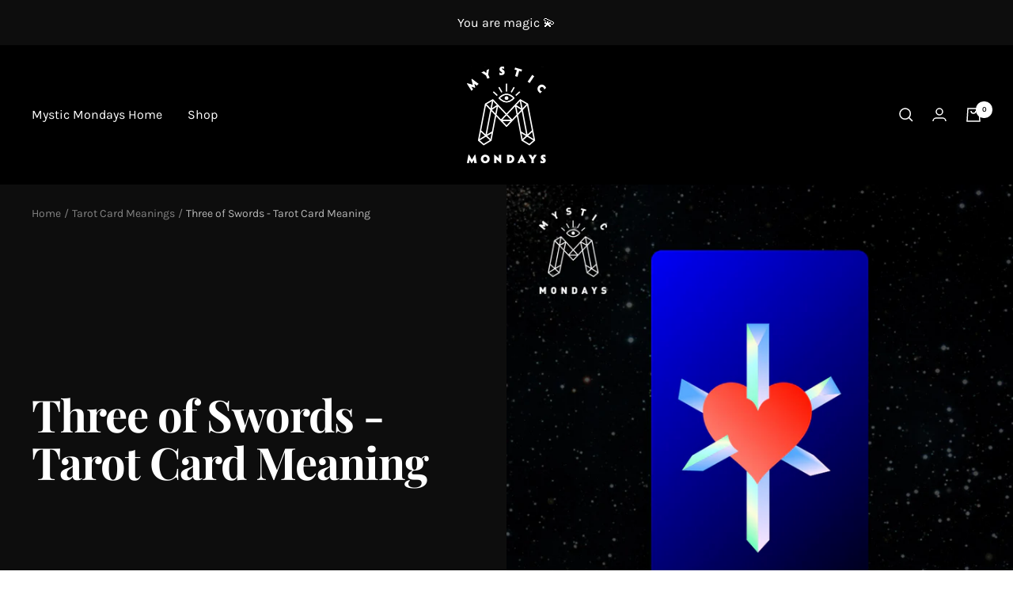

--- FILE ---
content_type: text/html; charset=utf-8
request_url: https://shop.mysticmondays.com/blogs/tarot-card-meanings/three-of-swords-tarot-card-meaning
body_size: 59183
content:
<!doctype html><html class="no-js" lang="en" dir="ltr">
<script>
  (function(w, d, t, h, s, n) {
    w.FlodeskObject = n;
    var fn = function() {
      (w[n].q = w[n].q || []).push(arguments);
    };
    w[n] = w[n] || fn;
    var f = d.getElementsByTagName(t)[0];
    var v = '?v=' + Math.floor(new Date().getTime() / (120 * 1000)) * 60;
    var sm = d.createElement(t);
    sm.async = true;
    sm.type = 'module';
    sm.src = h + s + '.mjs' + v;
    f.parentNode.insertBefore(sm, f);
    var sn = d.createElement(t);
    sn.async = true;
    sn.noModule = true;
    sn.src = h + s + '.js' + v;
    f.parentNode.insertBefore(sn, f);
  })(window, document, 'script', 'https://assets.flodesk.com', '/universal', 'fd');
</script>
<script>
  window.fd('form', {
    formId: '6332e3707a59217f232560c4'
  });
</script>
<script>
  (function(w, d, t, h, s, n) {
    w.FlodeskObject = n;
    var fn = function() {
      (w[n].q = w[n].q || []).push(arguments);
    };
    w[n] = w[n] || fn;
    var f = d.getElementsByTagName(t)[0];
    var v = '?v=' + Math.floor(new Date().getTime() / (120 * 1000)) * 60;
    var sm = d.createElement(t);
    sm.async = true;
    sm.type = 'module';
    sm.src = h + s + '.mjs' + v;
    f.parentNode.insertBefore(sm, f);
    var sn = d.createElement(t);
    sn.async = true;
    sn.noModule = true;
    sn.src = h + s + '.js' + v;
    f.parentNode.insertBefore(sn, f);
  })(window, document, 'script', 'https://assets.flodesk.com', '/universal', 'fd');
</script>
  <head>
    <meta charset="utf-8">
    <meta name="viewport" content="width=device-width, initial-scale=1.0, height=device-height, minimum-scale=1.0, maximum-scale=1.0">
    <meta name="theme-color" content="#000000">

    <title>Three of Swords - Tarot Card Meaning - Grace Duong</title><meta name="description" content="Pain pierces the heart, puncturing the soul in the process. Heartbreak is never easy, as you are overcome with grief so large it engulfs you completely. Sacrifices and broken relationships weigh heavy on your heart, taking up all of your mental space."><link rel="canonical" href="https://shop.mysticmondays.com/blogs/tarot-card-meanings/three-of-swords-tarot-card-meaning"><link rel="shortcut icon" href="//shop.mysticmondays.com/cdn/shop/files/Mystic_Mondays_Favicon-02_96x96.png?v=1696083394" type="image/png"><link rel="preconnect" href="https://cdn.shopify.com">
    <link rel="dns-prefetch" href="https://productreviews.shopifycdn.com">
    <link rel="dns-prefetch" href="https://www.google-analytics.com"><link rel="preconnect" href="https://fonts.shopifycdn.com" crossorigin><link rel="preload" as="style" href="//shop.mysticmondays.com/cdn/shop/t/11/assets/theme.css?v=144328389222635547931691790771">
    <link rel="preload" as="script" href="//shop.mysticmondays.com/cdn/shop/t/11/assets/vendor.js?v=31715688253868339281659822655">
    <link rel="preload" as="script" href="//shop.mysticmondays.com/cdn/shop/t/11/assets/theme.js?v=165761096224975728111659822655"><meta property="og:type" content="article">
  <meta property="og:title" content="Three of Swords - Tarot Card Meaning"><meta property="og:image" content="http://shop.mysticmondays.com/cdn/shop/articles/Mystic-Mondays_Tarot_3-Three-of-Swords_Blog_1000x1000_5363a1d8-fbc7-472f-8dc7-b8061b1f584c.jpg?v=1669085088">
  <meta property="og:image:secure_url" content="https://shop.mysticmondays.com/cdn/shop/articles/Mystic-Mondays_Tarot_3-Three-of-Swords_Blog_1000x1000_5363a1d8-fbc7-472f-8dc7-b8061b1f584c.jpg?v=1669085088">
  <meta property="og:image:width" content="2000">
  <meta property="og:image:height" content="2000"><meta property="og:description" content="Pain pierces the heart, puncturing the soul in the process. Heartbreak is never easy, as you are overcome with grief so large it engulfs you completely. Sacrifices and broken relationships weigh heavy on your heart, taking up all of your mental space."><meta property="og:url" content="https://shop.mysticmondays.com/blogs/tarot-card-meanings/three-of-swords-tarot-card-meaning">
<meta property="og:site_name" content="Mystic Mondays"><meta name="twitter:card" content="summary"><meta name="twitter:title" content="Three of Swords - Tarot Card Meaning">
  <meta name="twitter:description" content="Upright: Heartbreak, Rejection, Pain Reversed: Releasing Pain, Healing Heart, Forgiveness Element: Air Zodiac: Libra Planet: Saturn Numerology: 3   Upright Meaning Pain pierces the heart, puncturing the soul in the process. Heartbreak is never easy, as you are overcome with grief so large it engulfs you completely. Sacrifices and broken relationships weigh heavy on your heart, taking up all of your mental space. Rejection, doubt, loneliness, and betrayal follow you, as you heal yourself from your wounds from this emotional blow. Trust that you are strong enough to survive, and eventually the aches will subside with time. The most painful lessons define our strength of character. Use this powerful emotion as fuel! Cry it out if you need to. Smash something, punch your pillow—anything that will help you release these strong emotions. You’ll feel better once you allow yourself to"><meta name="twitter:image" content="https://shop.mysticmondays.com/cdn/shop/articles/Mystic-Mondays_Tarot_3-Three-of-Swords_Blog_1000x1000_5363a1d8-fbc7-472f-8dc7-b8061b1f584c_1200x1200_crop_center.jpg?v=1669085088">
  <meta name="twitter:image:alt" content="Three of Swords Tarot Card Cheat Sheet Reference Guide">
    
  <script type="application/ld+json">
  {
    "@context": "https://schema.org",
    "@type": "BlogPosting",
    "mainEntityOfPage": "/blogs/tarot-card-meanings/three-of-swords-tarot-card-meaning",
    "articleSection": "Tarot Card Meanings",
    "keywords": "Swords, Tarot, Tarot Card Meanings, Three of Swords",
    "headline": "Three of Swords - Tarot Card Meaning",
    "description": "Upright: Heartbreak, Rejection, Pain Reversed: Releasing Pain, Healing Heart, Forgiveness Element: Air Zodiac: Libra Planet: Saturn Numerology: 3   Upright Meaning Pain pierces the heart,...",
    "dateCreated": "2021-10-01T02:54:34",
    "datePublished": "2021-10-09T18:35:40",
    "dateModified": "2021-10-09T18:35:40",
    "image": {
      "@type": "ImageObject",
      "url": "https://shop.mysticmondays.com/cdn/shop/articles/Mystic-Mondays_Tarot_3-Three-of-Swords_Blog_1000x1000_5363a1d8-fbc7-472f-8dc7-b8061b1f584c.jpg?v=1669085088&width=1024",
      "image": "https://shop.mysticmondays.com/cdn/shop/articles/Mystic-Mondays_Tarot_3-Three-of-Swords_Blog_1000x1000_5363a1d8-fbc7-472f-8dc7-b8061b1f584c.jpg?v=1669085088&width=1024",
      "name": "Three of Swords Tarot Card Cheat Sheet Reference Guide",
      "width": "1024",
      "height": "1024"
    },
    "author": {
      "@type": "Person",
      "name": "Grace Duong",
      "givenName": "Grace",
      "familyName": "Duong"
    },
    "publisher": {
      "@type": "Organization",
      "name": "Mystic Mondays"
    },
    "commentCount": 0,
    "comment": []
  }
  </script>



  <script type="application/ld+json">
  {
    "@context": "https://schema.org",
    "@type": "BreadcrumbList",
  "itemListElement": [{
      "@type": "ListItem",
      "position": 1,
      "name": "Home",
      "item": "https://shop.mysticmondays.com"
    },{
          "@type": "ListItem",
          "position": 2,
          "name": "Tarot Card Meanings",
          "item": "https://shop.mysticmondays.com/blogs/tarot-card-meanings"
        }, {
          "@type": "ListItem",
          "position": 3,
          "name": "Tarot Card Meanings",
          "item": "https://shop.mysticmondays.com/blogs/tarot-card-meanings/three-of-swords-tarot-card-meaning"
        }]
  }
  </script>


    <link rel="preload" href="//shop.mysticmondays.com/cdn/fonts/playfair_display/playfairdisplay_n7.592b3435e0fff3f50b26d410c73ae7ec893f6910.woff2" as="font" type="font/woff2" crossorigin><link rel="preload" href="//shop.mysticmondays.com/cdn/fonts/karla/karla_n4.40497e07df527e6a50e58fb17ef1950c72f3e32c.woff2" as="font" type="font/woff2" crossorigin><style>
  /* Typography (heading) */
  @font-face {
  font-family: "Playfair Display";
  font-weight: 700;
  font-style: normal;
  font-display: swap;
  src: url("//shop.mysticmondays.com/cdn/fonts/playfair_display/playfairdisplay_n7.592b3435e0fff3f50b26d410c73ae7ec893f6910.woff2") format("woff2"),
       url("//shop.mysticmondays.com/cdn/fonts/playfair_display/playfairdisplay_n7.998b1417dec711058cce2abb61a0b8c59066498f.woff") format("woff");
}

@font-face {
  font-family: "Playfair Display";
  font-weight: 700;
  font-style: italic;
  font-display: swap;
  src: url("//shop.mysticmondays.com/cdn/fonts/playfair_display/playfairdisplay_i7.ba833b400bcd9c858b439c75a4a7c6eddc4c7de0.woff2") format("woff2"),
       url("//shop.mysticmondays.com/cdn/fonts/playfair_display/playfairdisplay_i7.4872c65919810cd2f622f4ba52cd2e9e595f11d5.woff") format("woff");
}

/* Typography (body) */
  @font-face {
  font-family: Karla;
  font-weight: 400;
  font-style: normal;
  font-display: swap;
  src: url("//shop.mysticmondays.com/cdn/fonts/karla/karla_n4.40497e07df527e6a50e58fb17ef1950c72f3e32c.woff2") format("woff2"),
       url("//shop.mysticmondays.com/cdn/fonts/karla/karla_n4.e9f6f9de321061073c6bfe03c28976ba8ce6ee18.woff") format("woff");
}

@font-face {
  font-family: Karla;
  font-weight: 400;
  font-style: italic;
  font-display: swap;
  src: url("//shop.mysticmondays.com/cdn/fonts/karla/karla_i4.2086039c16bcc3a78a72a2f7b471e3c4a7f873a6.woff2") format("woff2"),
       url("//shop.mysticmondays.com/cdn/fonts/karla/karla_i4.7b9f59841a5960c16fa2a897a0716c8ebb183221.woff") format("woff");
}

@font-face {
  font-family: Karla;
  font-weight: 600;
  font-style: normal;
  font-display: swap;
  src: url("//shop.mysticmondays.com/cdn/fonts/karla/karla_n6.11d2ca9baa9358585c001bdea96cf4efec1c541a.woff2") format("woff2"),
       url("//shop.mysticmondays.com/cdn/fonts/karla/karla_n6.f61bdbc760ad3ce235abbf92fc104026b8312806.woff") format("woff");
}

@font-face {
  font-family: Karla;
  font-weight: 600;
  font-style: italic;
  font-display: swap;
  src: url("//shop.mysticmondays.com/cdn/fonts/karla/karla_i6.a7635423ab3dadf279bd83cab7821e04a762f0d7.woff2") format("woff2"),
       url("//shop.mysticmondays.com/cdn/fonts/karla/karla_i6.93523748a53c3e2305eb638d2279e8634a22c25f.woff") format("woff");
}

:root {--heading-color: 13, 13, 13;
    --text-color: 13, 13, 13;
    --background: 255, 255, 255;
    --secondary-background: 245, 245, 245;
    --border-color: 219, 219, 219;
    --border-color-darker: 158, 158, 158;
    --success-color: 60, 110, 113;
    --success-background: 216, 226, 227;
    --error-color: 222, 42, 42;
    --error-background: 253, 240, 240;
    --primary-button-background: 0, 0, 0;
    --primary-button-text-color: 255, 255, 255;
    --secondary-button-background: 223, 223, 223;
    --secondary-button-text-color: 46, 46, 46;
    --product-star-rating: 246, 164, 41;
    --product-on-sale-accent: 222, 43, 43;
    --product-sold-out-accent: 91, 91, 91;
    --product-custom-label-background: 5, 30, 56;
    --product-custom-label-text-color: 255, 255, 255;
    --product-custom-label-2-background: 46, 158, 123;
    --product-custom-label-2-text-color: 255, 255, 255;
    --product-low-stock-text-color: 222, 43, 43;
    --product-in-stock-text-color: 46, 158, 123;
    --loading-bar-background: 13, 13, 13;

    /* We duplicate some "base" colors as root colors, which is useful to use on drawer elements or popover without. Those should not be overridden to avoid issues */
    --root-heading-color: 13, 13, 13;
    --root-text-color: 13, 13, 13;
    --root-background: 255, 255, 255;
    --root-border-color: 219, 219, 219;
    --root-primary-button-background: 0, 0, 0;
    --root-primary-button-text-color: 255, 255, 255;

    --base-font-size: 16px;
    --heading-font-family: "Playfair Display", serif;
    --heading-font-weight: 700;
    --heading-font-style: normal;
    --heading-text-transform: normal;
    --text-font-family: Karla, sans-serif;
    --text-font-weight: 400;
    --text-font-style: normal;
    --text-font-bold-weight: 600;

    /* Typography (font size) */
    --heading-xxsmall-font-size: 11px;
    --heading-xsmall-font-size: 11px;
    --heading-small-font-size: 12px;
    --heading-large-font-size: 36px;
    --heading-h1-font-size: 36px;
    --heading-h2-font-size: 30px;
    --heading-h3-font-size: 26px;
    --heading-h4-font-size: 24px;
    --heading-h5-font-size: 20px;
    --heading-h6-font-size: 16px;

    /* Control the look and feel of the theme by changing radius of various elements */
    --button-border-radius: 0px;
    --block-border-radius: 0px;
    --block-border-radius-reduced: 0px;
    --color-swatch-border-radius: 0px;

    /* Button size */
    --button-height: 48px;
    --button-small-height: 40px;

    /* Form related */
    --form-input-field-height: 48px;
    --form-input-gap: 16px;
    --form-submit-margin: 24px;

    /* Product listing related variables */
    --product-list-block-spacing: 32px;

    /* Video related */
    --play-button-background: 255, 255, 255;
    --play-button-arrow: 13, 13, 13;

    /* RTL support */
    --transform-logical-flip: 1;
    --transform-origin-start: left;
    --transform-origin-end: right;

    /* Other */
    --zoom-cursor-svg-url: url(//shop.mysticmondays.com/cdn/shop/t/11/assets/zoom-cursor.svg?v=131053598710890728141664376055);
    --arrow-right-svg-url: url(//shop.mysticmondays.com/cdn/shop/t/11/assets/arrow-right.svg?v=158346209074823019021659892330);
    --arrow-left-svg-url: url(//shop.mysticmondays.com/cdn/shop/t/11/assets/arrow-left.svg?v=181640521866656801041659892330);

    /* Some useful variables that we can reuse in our CSS. Some explanation are needed for some of them:
       - container-max-width-minus-gutters: represents the container max width without the edge gutters
       - container-outer-width: considering the screen width, represent all the space outside the container
       - container-outer-margin: same as container-outer-width but get set to 0 inside a container
       - container-inner-width: the effective space inside the container (minus gutters)
       - grid-column-width: represents the width of a single column of the grid
       - vertical-breather: this is a variable that defines the global "spacing" between sections, and inside the section
                            to create some "breath" and minimum spacing
     */
    --container-max-width: 1600px;
    --container-gutter: 24px;
    --container-max-width-minus-gutters: calc(var(--container-max-width) - (var(--container-gutter)) * 2);
    --container-outer-width: max(calc((100vw - var(--container-max-width-minus-gutters)) / 2), var(--container-gutter));
    --container-outer-margin: var(--container-outer-width);
    --container-inner-width: calc(100vw - var(--container-outer-width) * 2);

    --grid-column-count: 10;
    --grid-gap: 24px;
    --grid-column-width: calc((100vw - var(--container-outer-width) * 2 - var(--grid-gap) * (var(--grid-column-count) - 1)) / var(--grid-column-count));

    --vertical-breather: 36px;
    --vertical-breather-tight: 36px;

    /* Shopify related variables */
    --payment-terms-background-color: #ffffff;
  }

  @media screen and (min-width: 741px) {
    :root {
      --container-gutter: 40px;
      --grid-column-count: 20;
      --vertical-breather: 48px;
      --vertical-breather-tight: 48px;

      /* Typography (font size) */
      --heading-xsmall-font-size: 12px;
      --heading-small-font-size: 13px;
      --heading-large-font-size: 52px;
      --heading-h1-font-size: 48px;
      --heading-h2-font-size: 38px;
      --heading-h3-font-size: 32px;
      --heading-h4-font-size: 24px;
      --heading-h5-font-size: 20px;
      --heading-h6-font-size: 18px;

      /* Form related */
      --form-input-field-height: 52px;
      --form-submit-margin: 32px;

      /* Button size */
      --button-height: 52px;
      --button-small-height: 44px;
    }
  }

  @media screen and (min-width: 1200px) {
    :root {
      --vertical-breather: 64px;
      --vertical-breather-tight: 48px;
      --product-list-block-spacing: 48px;

      /* Typography */
      --heading-large-font-size: 64px;
      --heading-h1-font-size: 56px;
      --heading-h2-font-size: 48px;
      --heading-h3-font-size: 36px;
      --heading-h4-font-size: 30px;
      --heading-h5-font-size: 24px;
      --heading-h6-font-size: 18px;
    }
  }

  @media screen and (min-width: 1600px) {
    :root {
      --vertical-breather: 64px;
      --vertical-breather-tight: 48px;
    }
  }
</style>
    <script>
  // This allows to expose several variables to the global scope, to be used in scripts
  window.themeVariables = {
    settings: {
      direction: "ltr",
      pageType: "article",
      cartCount: 0,
      moneyFormat: "\u003cspan class=money\u003e${{amount}}\u003c\/span\u003e",
      moneyWithCurrencyFormat: "\u003cspan class=money\u003e${{amount}} USD\u003c\/span\u003e",
      showVendor: false,
      discountMode: "saving",
      currencyCodeEnabled: false,
      searchMode: "product,article,collection",
      searchUnavailableProducts: "last",
      cartType: "drawer",
      cartCurrency: "USD",
      mobileZoomFactor: 2.5
    },

    routes: {
      host: "shop.mysticmondays.com",
      rootUrl: "\/",
      rootUrlWithoutSlash: '',
      cartUrl: "\/cart",
      cartAddUrl: "\/cart\/add",
      cartChangeUrl: "\/cart\/change",
      searchUrl: "\/search",
      predictiveSearchUrl: "\/search\/suggest",
      productRecommendationsUrl: "\/recommendations\/products"
    },

    strings: {
      accessibilityDelete: "Delete",
      accessibilityClose: "Close",
      collectionSoldOut: "Sold out",
      collectionDiscount: "Save @savings@",
      productSalePrice: "Sale price",
      productRegularPrice: "Regular price",
      productFormUnavailable: "Unavailable",
      productFormSoldOut: "Sold out",
      productFormPreOrder: "Pre-order",
      productFormAddToCart: "Add to cart",
      searchNoResults: "No results could be found.",
      searchNewSearch: "New search",
      searchProducts: "Products",
      searchArticles: "Articles",
      searchPages: "Pages",
      searchCollections: "Collections",
      cartViewCart: "View cart",
      cartItemAdded: "Item added to your cart!",
      cartItemAddedShort: "Added to your cart!",
      cartAddOrderNote: "Add order note",
      cartEditOrderNote: "Edit order note",
      shippingEstimatorNoResults: "Sorry, we do not ship to your address.",
      shippingEstimatorOneResult: "There is one shipping rate for your address:",
      shippingEstimatorMultipleResults: "There are several shipping rates for your address:",
      shippingEstimatorError: "One or more error occurred while retrieving shipping rates:"
    },

    libs: {
      flickity: "\/\/shop.mysticmondays.com\/cdn\/shop\/t\/11\/assets\/flickity.js?v=176646718982628074891659822654",
      photoswipe: "\/\/shop.mysticmondays.com\/cdn\/shop\/t\/11\/assets\/photoswipe.js?v=132268647426145925301659822654",
      qrCode: "\/\/shop.mysticmondays.com\/cdn\/shopifycloud\/storefront\/assets\/themes_support\/vendor\/qrcode-3f2b403b.js"
    },

    breakpoints: {
      phone: 'screen and (max-width: 740px)',
      tablet: 'screen and (min-width: 741px) and (max-width: 999px)',
      tabletAndUp: 'screen and (min-width: 741px)',
      pocket: 'screen and (max-width: 999px)',
      lap: 'screen and (min-width: 1000px) and (max-width: 1199px)',
      lapAndUp: 'screen and (min-width: 1000px)',
      desktop: 'screen and (min-width: 1200px)',
      wide: 'screen and (min-width: 1400px)'
    }
  };

  window.addEventListener('pageshow', async () => {
    const cartContent = await (await fetch(`${window.themeVariables.routes.cartUrl}.js`, {cache: 'reload'})).json();
    document.documentElement.dispatchEvent(new CustomEvent('cart:refresh', {detail: {cart: cartContent}}));
  });

  if ('noModule' in HTMLScriptElement.prototype) {
    // Old browsers (like IE) that does not support module will be considered as if not executing JS at all
    document.documentElement.className = document.documentElement.className.replace('no-js', 'js');

    requestAnimationFrame(() => {
      const viewportHeight = (window.visualViewport ? window.visualViewport.height : document.documentElement.clientHeight);
      document.documentElement.style.setProperty('--window-height',viewportHeight + 'px');
    });
  }</script>

    <link rel="stylesheet" href="//shop.mysticmondays.com/cdn/shop/t/11/assets/theme.css?v=144328389222635547931691790771">

    <script src="//shop.mysticmondays.com/cdn/shop/t/11/assets/vendor.js?v=31715688253868339281659822655" defer></script>
    <script src="//shop.mysticmondays.com/cdn/shop/t/11/assets/theme.js?v=165761096224975728111659822655" defer></script>
    <script src="//shop.mysticmondays.com/cdn/shop/t/11/assets/custom.js?v=167639537848865775061659822654" defer></script>

    <script>window.performance && window.performance.mark && window.performance.mark('shopify.content_for_header.start');</script><meta name="facebook-domain-verification" content="znkptihj2uqhjlhjrrxyea2czeha2i">
<meta name="facebook-domain-verification" content="nrbolehit3ftk070p00ood466gpfo7">
<meta name="google-site-verification" content="WFtVh8R_YSc2FdIcCoyGuwCeJKDJD_8o3zmWEtNGsdc">
<meta id="shopify-digital-wallet" name="shopify-digital-wallet" content="/7257522243/digital_wallets/dialog">
<meta name="shopify-checkout-api-token" content="d943e31f3c2f79de6f658db8f5a96d62">
<meta id="in-context-paypal-metadata" data-shop-id="7257522243" data-venmo-supported="false" data-environment="production" data-locale="en_US" data-paypal-v4="true" data-currency="USD">
<link rel="alternate" type="application/atom+xml" title="Feed" href="/blogs/tarot-card-meanings.atom" />
<script async="async" src="/checkouts/internal/preloads.js?locale=en-US"></script>
<link rel="preconnect" href="https://shop.app" crossorigin="anonymous">
<script async="async" src="https://shop.app/checkouts/internal/preloads.js?locale=en-US&shop_id=7257522243" crossorigin="anonymous"></script>
<script id="apple-pay-shop-capabilities" type="application/json">{"shopId":7257522243,"countryCode":"US","currencyCode":"USD","merchantCapabilities":["supports3DS"],"merchantId":"gid:\/\/shopify\/Shop\/7257522243","merchantName":"Mystic Mondays","requiredBillingContactFields":["postalAddress","email"],"requiredShippingContactFields":["postalAddress","email"],"shippingType":"shipping","supportedNetworks":["visa","masterCard","amex","discover","elo","jcb"],"total":{"type":"pending","label":"Mystic Mondays","amount":"1.00"},"shopifyPaymentsEnabled":true,"supportsSubscriptions":true}</script>
<script id="shopify-features" type="application/json">{"accessToken":"d943e31f3c2f79de6f658db8f5a96d62","betas":["rich-media-storefront-analytics"],"domain":"shop.mysticmondays.com","predictiveSearch":true,"shopId":7257522243,"locale":"en"}</script>
<script>var Shopify = Shopify || {};
Shopify.shop = "mystic-mondays.myshopify.com";
Shopify.locale = "en";
Shopify.currency = {"active":"USD","rate":"1.0"};
Shopify.country = "US";
Shopify.theme = {"name":"Focal","id":134392185083,"schema_name":"Focal","schema_version":"8.11.0","theme_store_id":714,"role":"main"};
Shopify.theme.handle = "null";
Shopify.theme.style = {"id":null,"handle":null};
Shopify.cdnHost = "shop.mysticmondays.com/cdn";
Shopify.routes = Shopify.routes || {};
Shopify.routes.root = "/";</script>
<script type="module">!function(o){(o.Shopify=o.Shopify||{}).modules=!0}(window);</script>
<script>!function(o){function n(){var o=[];function n(){o.push(Array.prototype.slice.apply(arguments))}return n.q=o,n}var t=o.Shopify=o.Shopify||{};t.loadFeatures=n(),t.autoloadFeatures=n()}(window);</script>
<script>
  window.ShopifyPay = window.ShopifyPay || {};
  window.ShopifyPay.apiHost = "shop.app\/pay";
  window.ShopifyPay.redirectState = null;
</script>
<script id="shop-js-analytics" type="application/json">{"pageType":"article"}</script>
<script defer="defer" async type="module" src="//shop.mysticmondays.com/cdn/shopifycloud/shop-js/modules/v2/client.init-shop-cart-sync_BT-GjEfc.en.esm.js"></script>
<script defer="defer" async type="module" src="//shop.mysticmondays.com/cdn/shopifycloud/shop-js/modules/v2/chunk.common_D58fp_Oc.esm.js"></script>
<script defer="defer" async type="module" src="//shop.mysticmondays.com/cdn/shopifycloud/shop-js/modules/v2/chunk.modal_xMitdFEc.esm.js"></script>
<script type="module">
  await import("//shop.mysticmondays.com/cdn/shopifycloud/shop-js/modules/v2/client.init-shop-cart-sync_BT-GjEfc.en.esm.js");
await import("//shop.mysticmondays.com/cdn/shopifycloud/shop-js/modules/v2/chunk.common_D58fp_Oc.esm.js");
await import("//shop.mysticmondays.com/cdn/shopifycloud/shop-js/modules/v2/chunk.modal_xMitdFEc.esm.js");

  window.Shopify.SignInWithShop?.initShopCartSync?.({"fedCMEnabled":true,"windoidEnabled":true});

</script>
<script defer="defer" async type="module" src="//shop.mysticmondays.com/cdn/shopifycloud/shop-js/modules/v2/client.payment-terms_Ci9AEqFq.en.esm.js"></script>
<script defer="defer" async type="module" src="//shop.mysticmondays.com/cdn/shopifycloud/shop-js/modules/v2/chunk.common_D58fp_Oc.esm.js"></script>
<script defer="defer" async type="module" src="//shop.mysticmondays.com/cdn/shopifycloud/shop-js/modules/v2/chunk.modal_xMitdFEc.esm.js"></script>
<script type="module">
  await import("//shop.mysticmondays.com/cdn/shopifycloud/shop-js/modules/v2/client.payment-terms_Ci9AEqFq.en.esm.js");
await import("//shop.mysticmondays.com/cdn/shopifycloud/shop-js/modules/v2/chunk.common_D58fp_Oc.esm.js");
await import("//shop.mysticmondays.com/cdn/shopifycloud/shop-js/modules/v2/chunk.modal_xMitdFEc.esm.js");

  
</script>
<script>
  window.Shopify = window.Shopify || {};
  if (!window.Shopify.featureAssets) window.Shopify.featureAssets = {};
  window.Shopify.featureAssets['shop-js'] = {"shop-cart-sync":["modules/v2/client.shop-cart-sync_DZOKe7Ll.en.esm.js","modules/v2/chunk.common_D58fp_Oc.esm.js","modules/v2/chunk.modal_xMitdFEc.esm.js"],"init-fed-cm":["modules/v2/client.init-fed-cm_B6oLuCjv.en.esm.js","modules/v2/chunk.common_D58fp_Oc.esm.js","modules/v2/chunk.modal_xMitdFEc.esm.js"],"shop-cash-offers":["modules/v2/client.shop-cash-offers_D2sdYoxE.en.esm.js","modules/v2/chunk.common_D58fp_Oc.esm.js","modules/v2/chunk.modal_xMitdFEc.esm.js"],"shop-login-button":["modules/v2/client.shop-login-button_QeVjl5Y3.en.esm.js","modules/v2/chunk.common_D58fp_Oc.esm.js","modules/v2/chunk.modal_xMitdFEc.esm.js"],"pay-button":["modules/v2/client.pay-button_DXTOsIq6.en.esm.js","modules/v2/chunk.common_D58fp_Oc.esm.js","modules/v2/chunk.modal_xMitdFEc.esm.js"],"shop-button":["modules/v2/client.shop-button_DQZHx9pm.en.esm.js","modules/v2/chunk.common_D58fp_Oc.esm.js","modules/v2/chunk.modal_xMitdFEc.esm.js"],"avatar":["modules/v2/client.avatar_BTnouDA3.en.esm.js"],"init-windoid":["modules/v2/client.init-windoid_CR1B-cfM.en.esm.js","modules/v2/chunk.common_D58fp_Oc.esm.js","modules/v2/chunk.modal_xMitdFEc.esm.js"],"init-shop-for-new-customer-accounts":["modules/v2/client.init-shop-for-new-customer-accounts_C_vY_xzh.en.esm.js","modules/v2/client.shop-login-button_QeVjl5Y3.en.esm.js","modules/v2/chunk.common_D58fp_Oc.esm.js","modules/v2/chunk.modal_xMitdFEc.esm.js"],"init-shop-email-lookup-coordinator":["modules/v2/client.init-shop-email-lookup-coordinator_BI7n9ZSv.en.esm.js","modules/v2/chunk.common_D58fp_Oc.esm.js","modules/v2/chunk.modal_xMitdFEc.esm.js"],"init-shop-cart-sync":["modules/v2/client.init-shop-cart-sync_BT-GjEfc.en.esm.js","modules/v2/chunk.common_D58fp_Oc.esm.js","modules/v2/chunk.modal_xMitdFEc.esm.js"],"shop-toast-manager":["modules/v2/client.shop-toast-manager_DiYdP3xc.en.esm.js","modules/v2/chunk.common_D58fp_Oc.esm.js","modules/v2/chunk.modal_xMitdFEc.esm.js"],"init-customer-accounts":["modules/v2/client.init-customer-accounts_D9ZNqS-Q.en.esm.js","modules/v2/client.shop-login-button_QeVjl5Y3.en.esm.js","modules/v2/chunk.common_D58fp_Oc.esm.js","modules/v2/chunk.modal_xMitdFEc.esm.js"],"init-customer-accounts-sign-up":["modules/v2/client.init-customer-accounts-sign-up_iGw4briv.en.esm.js","modules/v2/client.shop-login-button_QeVjl5Y3.en.esm.js","modules/v2/chunk.common_D58fp_Oc.esm.js","modules/v2/chunk.modal_xMitdFEc.esm.js"],"shop-follow-button":["modules/v2/client.shop-follow-button_CqMgW2wH.en.esm.js","modules/v2/chunk.common_D58fp_Oc.esm.js","modules/v2/chunk.modal_xMitdFEc.esm.js"],"checkout-modal":["modules/v2/client.checkout-modal_xHeaAweL.en.esm.js","modules/v2/chunk.common_D58fp_Oc.esm.js","modules/v2/chunk.modal_xMitdFEc.esm.js"],"shop-login":["modules/v2/client.shop-login_D91U-Q7h.en.esm.js","modules/v2/chunk.common_D58fp_Oc.esm.js","modules/v2/chunk.modal_xMitdFEc.esm.js"],"lead-capture":["modules/v2/client.lead-capture_BJmE1dJe.en.esm.js","modules/v2/chunk.common_D58fp_Oc.esm.js","modules/v2/chunk.modal_xMitdFEc.esm.js"],"payment-terms":["modules/v2/client.payment-terms_Ci9AEqFq.en.esm.js","modules/v2/chunk.common_D58fp_Oc.esm.js","modules/v2/chunk.modal_xMitdFEc.esm.js"]};
</script>
<script>(function() {
  var isLoaded = false;
  function asyncLoad() {
    if (isLoaded) return;
    isLoaded = true;
    var urls = ["https:\/\/chimpstatic.com\/mcjs-connected\/js\/users\/e1f8a67ab18851412d81079b5\/80e40cc5d0e3959fa0e30b259.js?shop=mystic-mondays.myshopify.com","https:\/\/toastibar-cdn.makeprosimp.com\/v1\/published\/35340\/cadaaa1c60d8451ab40dddb4ad3613da\/975\/app.js?v=1\u0026shop=mystic-mondays.myshopify.com","https:\/\/cdn-bundler.nice-team.net\/app\/js\/bundler.js?shop=mystic-mondays.myshopify.com","\/\/cdn.shopify.com\/proxy\/0660e0af233f156b685a978bd28a99939ac4587c4cd13f93daa7617c7b1ef446\/static.cdn.printful.com\/static\/js\/external\/shopify-product-customizer.js?v=0.28\u0026shop=mystic-mondays.myshopify.com\u0026sp-cache-control=cHVibGljLCBtYXgtYWdlPTkwMA","https:\/\/static.klaviyo.com\/onsite\/js\/JBcRsB\/klaviyo.js?company_id=JBcRsB\u0026shop=mystic-mondays.myshopify.com"];
    for (var i = 0; i < urls.length; i++) {
      var s = document.createElement('script');
      s.type = 'text/javascript';
      s.async = true;
      s.src = urls[i];
      var x = document.getElementsByTagName('script')[0];
      x.parentNode.insertBefore(s, x);
    }
  };
  if(window.attachEvent) {
    window.attachEvent('onload', asyncLoad);
  } else {
    window.addEventListener('load', asyncLoad, false);
  }
})();</script>
<script id="__st">var __st={"a":7257522243,"offset":-18000,"reqid":"d17f1658-e79c-423f-8651-07c28fde5e1e-1769070327","pageurl":"shop.mysticmondays.com\/blogs\/tarot-card-meanings\/three-of-swords-tarot-card-meaning","s":"articles-563561562278","u":"ddea9624360f","p":"article","rtyp":"article","rid":563561562278};</script>
<script>window.ShopifyPaypalV4VisibilityTracking = true;</script>
<script id="captcha-bootstrap">!function(){'use strict';const t='contact',e='account',n='new_comment',o=[[t,t],['blogs',n],['comments',n],[t,'customer']],c=[[e,'customer_login'],[e,'guest_login'],[e,'recover_customer_password'],[e,'create_customer']],r=t=>t.map((([t,e])=>`form[action*='/${t}']:not([data-nocaptcha='true']) input[name='form_type'][value='${e}']`)).join(','),a=t=>()=>t?[...document.querySelectorAll(t)].map((t=>t.form)):[];function s(){const t=[...o],e=r(t);return a(e)}const i='password',u='form_key',d=['recaptcha-v3-token','g-recaptcha-response','h-captcha-response',i],f=()=>{try{return window.sessionStorage}catch{return}},m='__shopify_v',_=t=>t.elements[u];function p(t,e,n=!1){try{const o=window.sessionStorage,c=JSON.parse(o.getItem(e)),{data:r}=function(t){const{data:e,action:n}=t;return t[m]||n?{data:e,action:n}:{data:t,action:n}}(c);for(const[e,n]of Object.entries(r))t.elements[e]&&(t.elements[e].value=n);n&&o.removeItem(e)}catch(o){console.error('form repopulation failed',{error:o})}}const l='form_type',E='cptcha';function T(t){t.dataset[E]=!0}const w=window,h=w.document,L='Shopify',v='ce_forms',y='captcha';let A=!1;((t,e)=>{const n=(g='f06e6c50-85a8-45c8-87d0-21a2b65856fe',I='https://cdn.shopify.com/shopifycloud/storefront-forms-hcaptcha/ce_storefront_forms_captcha_hcaptcha.v1.5.2.iife.js',D={infoText:'Protected by hCaptcha',privacyText:'Privacy',termsText:'Terms'},(t,e,n)=>{const o=w[L][v],c=o.bindForm;if(c)return c(t,g,e,D).then(n);var r;o.q.push([[t,g,e,D],n]),r=I,A||(h.body.append(Object.assign(h.createElement('script'),{id:'captcha-provider',async:!0,src:r})),A=!0)});var g,I,D;w[L]=w[L]||{},w[L][v]=w[L][v]||{},w[L][v].q=[],w[L][y]=w[L][y]||{},w[L][y].protect=function(t,e){n(t,void 0,e),T(t)},Object.freeze(w[L][y]),function(t,e,n,w,h,L){const[v,y,A,g]=function(t,e,n){const i=e?o:[],u=t?c:[],d=[...i,...u],f=r(d),m=r(i),_=r(d.filter((([t,e])=>n.includes(e))));return[a(f),a(m),a(_),s()]}(w,h,L),I=t=>{const e=t.target;return e instanceof HTMLFormElement?e:e&&e.form},D=t=>v().includes(t);t.addEventListener('submit',(t=>{const e=I(t);if(!e)return;const n=D(e)&&!e.dataset.hcaptchaBound&&!e.dataset.recaptchaBound,o=_(e),c=g().includes(e)&&(!o||!o.value);(n||c)&&t.preventDefault(),c&&!n&&(function(t){try{if(!f())return;!function(t){const e=f();if(!e)return;const n=_(t);if(!n)return;const o=n.value;o&&e.removeItem(o)}(t);const e=Array.from(Array(32),(()=>Math.random().toString(36)[2])).join('');!function(t,e){_(t)||t.append(Object.assign(document.createElement('input'),{type:'hidden',name:u})),t.elements[u].value=e}(t,e),function(t,e){const n=f();if(!n)return;const o=[...t.querySelectorAll(`input[type='${i}']`)].map((({name:t})=>t)),c=[...d,...o],r={};for(const[a,s]of new FormData(t).entries())c.includes(a)||(r[a]=s);n.setItem(e,JSON.stringify({[m]:1,action:t.action,data:r}))}(t,e)}catch(e){console.error('failed to persist form',e)}}(e),e.submit())}));const S=(t,e)=>{t&&!t.dataset[E]&&(n(t,e.some((e=>e===t))),T(t))};for(const o of['focusin','change'])t.addEventListener(o,(t=>{const e=I(t);D(e)&&S(e,y())}));const B=e.get('form_key'),M=e.get(l),P=B&&M;t.addEventListener('DOMContentLoaded',(()=>{const t=y();if(P)for(const e of t)e.elements[l].value===M&&p(e,B);[...new Set([...A(),...v().filter((t=>'true'===t.dataset.shopifyCaptcha))])].forEach((e=>S(e,t)))}))}(h,new URLSearchParams(w.location.search),n,t,e,['guest_login'])})(!0,!0)}();</script>
<script integrity="sha256-4kQ18oKyAcykRKYeNunJcIwy7WH5gtpwJnB7kiuLZ1E=" data-source-attribution="shopify.loadfeatures" defer="defer" src="//shop.mysticmondays.com/cdn/shopifycloud/storefront/assets/storefront/load_feature-a0a9edcb.js" crossorigin="anonymous"></script>
<script crossorigin="anonymous" defer="defer" src="//shop.mysticmondays.com/cdn/shopifycloud/storefront/assets/shopify_pay/storefront-65b4c6d7.js?v=20250812"></script>
<script data-source-attribution="shopify.dynamic_checkout.dynamic.init">var Shopify=Shopify||{};Shopify.PaymentButton=Shopify.PaymentButton||{isStorefrontPortableWallets:!0,init:function(){window.Shopify.PaymentButton.init=function(){};var t=document.createElement("script");t.src="https://shop.mysticmondays.com/cdn/shopifycloud/portable-wallets/latest/portable-wallets.en.js",t.type="module",document.head.appendChild(t)}};
</script>
<script data-source-attribution="shopify.dynamic_checkout.buyer_consent">
  function portableWalletsHideBuyerConsent(e){var t=document.getElementById("shopify-buyer-consent"),n=document.getElementById("shopify-subscription-policy-button");t&&n&&(t.classList.add("hidden"),t.setAttribute("aria-hidden","true"),n.removeEventListener("click",e))}function portableWalletsShowBuyerConsent(e){var t=document.getElementById("shopify-buyer-consent"),n=document.getElementById("shopify-subscription-policy-button");t&&n&&(t.classList.remove("hidden"),t.removeAttribute("aria-hidden"),n.addEventListener("click",e))}window.Shopify?.PaymentButton&&(window.Shopify.PaymentButton.hideBuyerConsent=portableWalletsHideBuyerConsent,window.Shopify.PaymentButton.showBuyerConsent=portableWalletsShowBuyerConsent);
</script>
<script>
  function portableWalletsCleanup(e){e&&e.src&&console.error("Failed to load portable wallets script "+e.src);var t=document.querySelectorAll("shopify-accelerated-checkout .shopify-payment-button__skeleton, shopify-accelerated-checkout-cart .wallet-cart-button__skeleton"),e=document.getElementById("shopify-buyer-consent");for(let e=0;e<t.length;e++)t[e].remove();e&&e.remove()}function portableWalletsNotLoadedAsModule(e){e instanceof ErrorEvent&&"string"==typeof e.message&&e.message.includes("import.meta")&&"string"==typeof e.filename&&e.filename.includes("portable-wallets")&&(window.removeEventListener("error",portableWalletsNotLoadedAsModule),window.Shopify.PaymentButton.failedToLoad=e,"loading"===document.readyState?document.addEventListener("DOMContentLoaded",window.Shopify.PaymentButton.init):window.Shopify.PaymentButton.init())}window.addEventListener("error",portableWalletsNotLoadedAsModule);
</script>

<script type="module" src="https://shop.mysticmondays.com/cdn/shopifycloud/portable-wallets/latest/portable-wallets.en.js" onError="portableWalletsCleanup(this)" crossorigin="anonymous"></script>
<script nomodule>
  document.addEventListener("DOMContentLoaded", portableWalletsCleanup);
</script>

<script id='scb4127' type='text/javascript' async='' src='https://shop.mysticmondays.com/cdn/shopifycloud/privacy-banner/storefront-banner.js'></script><link id="shopify-accelerated-checkout-styles" rel="stylesheet" media="screen" href="https://shop.mysticmondays.com/cdn/shopifycloud/portable-wallets/latest/accelerated-checkout-backwards-compat.css" crossorigin="anonymous">
<style id="shopify-accelerated-checkout-cart">
        #shopify-buyer-consent {
  margin-top: 1em;
  display: inline-block;
  width: 100%;
}

#shopify-buyer-consent.hidden {
  display: none;
}

#shopify-subscription-policy-button {
  background: none;
  border: none;
  padding: 0;
  text-decoration: underline;
  font-size: inherit;
  cursor: pointer;
}

#shopify-subscription-policy-button::before {
  box-shadow: none;
}

      </style>

<script>window.performance && window.performance.mark && window.performance.mark('shopify.content_for_header.end');</script>
  <link href="https://monorail-edge.shopifysvc.com" rel="dns-prefetch">
<script>(function(){if ("sendBeacon" in navigator && "performance" in window) {try {var session_token_from_headers = performance.getEntriesByType('navigation')[0].serverTiming.find(x => x.name == '_s').description;} catch {var session_token_from_headers = undefined;}var session_cookie_matches = document.cookie.match(/_shopify_s=([^;]*)/);var session_token_from_cookie = session_cookie_matches && session_cookie_matches.length === 2 ? session_cookie_matches[1] : "";var session_token = session_token_from_headers || session_token_from_cookie || "";function handle_abandonment_event(e) {var entries = performance.getEntries().filter(function(entry) {return /monorail-edge.shopifysvc.com/.test(entry.name);});if (!window.abandonment_tracked && entries.length === 0) {window.abandonment_tracked = true;var currentMs = Date.now();var navigation_start = performance.timing.navigationStart;var payload = {shop_id: 7257522243,url: window.location.href,navigation_start,duration: currentMs - navigation_start,session_token,page_type: "article"};window.navigator.sendBeacon("https://monorail-edge.shopifysvc.com/v1/produce", JSON.stringify({schema_id: "online_store_buyer_site_abandonment/1.1",payload: payload,metadata: {event_created_at_ms: currentMs,event_sent_at_ms: currentMs}}));}}window.addEventListener('pagehide', handle_abandonment_event);}}());</script>
<script id="web-pixels-manager-setup">(function e(e,d,r,n,o){if(void 0===o&&(o={}),!Boolean(null===(a=null===(i=window.Shopify)||void 0===i?void 0:i.analytics)||void 0===a?void 0:a.replayQueue)){var i,a;window.Shopify=window.Shopify||{};var t=window.Shopify;t.analytics=t.analytics||{};var s=t.analytics;s.replayQueue=[],s.publish=function(e,d,r){return s.replayQueue.push([e,d,r]),!0};try{self.performance.mark("wpm:start")}catch(e){}var l=function(){var e={modern:/Edge?\/(1{2}[4-9]|1[2-9]\d|[2-9]\d{2}|\d{4,})\.\d+(\.\d+|)|Firefox\/(1{2}[4-9]|1[2-9]\d|[2-9]\d{2}|\d{4,})\.\d+(\.\d+|)|Chrom(ium|e)\/(9{2}|\d{3,})\.\d+(\.\d+|)|(Maci|X1{2}).+ Version\/(15\.\d+|(1[6-9]|[2-9]\d|\d{3,})\.\d+)([,.]\d+|)( \(\w+\)|)( Mobile\/\w+|) Safari\/|Chrome.+OPR\/(9{2}|\d{3,})\.\d+\.\d+|(CPU[ +]OS|iPhone[ +]OS|CPU[ +]iPhone|CPU IPhone OS|CPU iPad OS)[ +]+(15[._]\d+|(1[6-9]|[2-9]\d|\d{3,})[._]\d+)([._]\d+|)|Android:?[ /-](13[3-9]|1[4-9]\d|[2-9]\d{2}|\d{4,})(\.\d+|)(\.\d+|)|Android.+Firefox\/(13[5-9]|1[4-9]\d|[2-9]\d{2}|\d{4,})\.\d+(\.\d+|)|Android.+Chrom(ium|e)\/(13[3-9]|1[4-9]\d|[2-9]\d{2}|\d{4,})\.\d+(\.\d+|)|SamsungBrowser\/([2-9]\d|\d{3,})\.\d+/,legacy:/Edge?\/(1[6-9]|[2-9]\d|\d{3,})\.\d+(\.\d+|)|Firefox\/(5[4-9]|[6-9]\d|\d{3,})\.\d+(\.\d+|)|Chrom(ium|e)\/(5[1-9]|[6-9]\d|\d{3,})\.\d+(\.\d+|)([\d.]+$|.*Safari\/(?![\d.]+ Edge\/[\d.]+$))|(Maci|X1{2}).+ Version\/(10\.\d+|(1[1-9]|[2-9]\d|\d{3,})\.\d+)([,.]\d+|)( \(\w+\)|)( Mobile\/\w+|) Safari\/|Chrome.+OPR\/(3[89]|[4-9]\d|\d{3,})\.\d+\.\d+|(CPU[ +]OS|iPhone[ +]OS|CPU[ +]iPhone|CPU IPhone OS|CPU iPad OS)[ +]+(10[._]\d+|(1[1-9]|[2-9]\d|\d{3,})[._]\d+)([._]\d+|)|Android:?[ /-](13[3-9]|1[4-9]\d|[2-9]\d{2}|\d{4,})(\.\d+|)(\.\d+|)|Mobile Safari.+OPR\/([89]\d|\d{3,})\.\d+\.\d+|Android.+Firefox\/(13[5-9]|1[4-9]\d|[2-9]\d{2}|\d{4,})\.\d+(\.\d+|)|Android.+Chrom(ium|e)\/(13[3-9]|1[4-9]\d|[2-9]\d{2}|\d{4,})\.\d+(\.\d+|)|Android.+(UC? ?Browser|UCWEB|U3)[ /]?(15\.([5-9]|\d{2,})|(1[6-9]|[2-9]\d|\d{3,})\.\d+)\.\d+|SamsungBrowser\/(5\.\d+|([6-9]|\d{2,})\.\d+)|Android.+MQ{2}Browser\/(14(\.(9|\d{2,})|)|(1[5-9]|[2-9]\d|\d{3,})(\.\d+|))(\.\d+|)|K[Aa][Ii]OS\/(3\.\d+|([4-9]|\d{2,})\.\d+)(\.\d+|)/},d=e.modern,r=e.legacy,n=navigator.userAgent;return n.match(d)?"modern":n.match(r)?"legacy":"unknown"}(),u="modern"===l?"modern":"legacy",c=(null!=n?n:{modern:"",legacy:""})[u],f=function(e){return[e.baseUrl,"/wpm","/b",e.hashVersion,"modern"===e.buildTarget?"m":"l",".js"].join("")}({baseUrl:d,hashVersion:r,buildTarget:u}),m=function(e){var d=e.version,r=e.bundleTarget,n=e.surface,o=e.pageUrl,i=e.monorailEndpoint;return{emit:function(e){var a=e.status,t=e.errorMsg,s=(new Date).getTime(),l=JSON.stringify({metadata:{event_sent_at_ms:s},events:[{schema_id:"web_pixels_manager_load/3.1",payload:{version:d,bundle_target:r,page_url:o,status:a,surface:n,error_msg:t},metadata:{event_created_at_ms:s}}]});if(!i)return console&&console.warn&&console.warn("[Web Pixels Manager] No Monorail endpoint provided, skipping logging."),!1;try{return self.navigator.sendBeacon.bind(self.navigator)(i,l)}catch(e){}var u=new XMLHttpRequest;try{return u.open("POST",i,!0),u.setRequestHeader("Content-Type","text/plain"),u.send(l),!0}catch(e){return console&&console.warn&&console.warn("[Web Pixels Manager] Got an unhandled error while logging to Monorail."),!1}}}}({version:r,bundleTarget:l,surface:e.surface,pageUrl:self.location.href,monorailEndpoint:e.monorailEndpoint});try{o.browserTarget=l,function(e){var d=e.src,r=e.async,n=void 0===r||r,o=e.onload,i=e.onerror,a=e.sri,t=e.scriptDataAttributes,s=void 0===t?{}:t,l=document.createElement("script"),u=document.querySelector("head"),c=document.querySelector("body");if(l.async=n,l.src=d,a&&(l.integrity=a,l.crossOrigin="anonymous"),s)for(var f in s)if(Object.prototype.hasOwnProperty.call(s,f))try{l.dataset[f]=s[f]}catch(e){}if(o&&l.addEventListener("load",o),i&&l.addEventListener("error",i),u)u.appendChild(l);else{if(!c)throw new Error("Did not find a head or body element to append the script");c.appendChild(l)}}({src:f,async:!0,onload:function(){if(!function(){var e,d;return Boolean(null===(d=null===(e=window.Shopify)||void 0===e?void 0:e.analytics)||void 0===d?void 0:d.initialized)}()){var d=window.webPixelsManager.init(e)||void 0;if(d){var r=window.Shopify.analytics;r.replayQueue.forEach((function(e){var r=e[0],n=e[1],o=e[2];d.publishCustomEvent(r,n,o)})),r.replayQueue=[],r.publish=d.publishCustomEvent,r.visitor=d.visitor,r.initialized=!0}}},onerror:function(){return m.emit({status:"failed",errorMsg:"".concat(f," has failed to load")})},sri:function(e){var d=/^sha384-[A-Za-z0-9+/=]+$/;return"string"==typeof e&&d.test(e)}(c)?c:"",scriptDataAttributes:o}),m.emit({status:"loading"})}catch(e){m.emit({status:"failed",errorMsg:(null==e?void 0:e.message)||"Unknown error"})}}})({shopId: 7257522243,storefrontBaseUrl: "https://shop.mysticmondays.com",extensionsBaseUrl: "https://extensions.shopifycdn.com/cdn/shopifycloud/web-pixels-manager",monorailEndpoint: "https://monorail-edge.shopifysvc.com/unstable/produce_batch",surface: "storefront-renderer",enabledBetaFlags: ["2dca8a86"],webPixelsConfigList: [{"id":"462848251","configuration":"{\"config\":\"{\\\"pixel_id\\\":\\\"G-383H7RB0MV\\\",\\\"target_country\\\":\\\"US\\\",\\\"gtag_events\\\":[{\\\"type\\\":\\\"search\\\",\\\"action_label\\\":\\\"G-383H7RB0MV\\\"},{\\\"type\\\":\\\"begin_checkout\\\",\\\"action_label\\\":\\\"G-383H7RB0MV\\\"},{\\\"type\\\":\\\"view_item\\\",\\\"action_label\\\":[\\\"G-383H7RB0MV\\\",\\\"MC-QN5KVMBRY6\\\"]},{\\\"type\\\":\\\"purchase\\\",\\\"action_label\\\":[\\\"G-383H7RB0MV\\\",\\\"MC-QN5KVMBRY6\\\"]},{\\\"type\\\":\\\"page_view\\\",\\\"action_label\\\":[\\\"G-383H7RB0MV\\\",\\\"MC-QN5KVMBRY6\\\"]},{\\\"type\\\":\\\"add_payment_info\\\",\\\"action_label\\\":\\\"G-383H7RB0MV\\\"},{\\\"type\\\":\\\"add_to_cart\\\",\\\"action_label\\\":\\\"G-383H7RB0MV\\\"}],\\\"enable_monitoring_mode\\\":false}\"}","eventPayloadVersion":"v1","runtimeContext":"OPEN","scriptVersion":"b2a88bafab3e21179ed38636efcd8a93","type":"APP","apiClientId":1780363,"privacyPurposes":[],"dataSharingAdjustments":{"protectedCustomerApprovalScopes":["read_customer_address","read_customer_email","read_customer_name","read_customer_personal_data","read_customer_phone"]}},{"id":"216400123","configuration":"{\"pixel_id\":\"880316172092383\",\"pixel_type\":\"facebook_pixel\",\"metaapp_system_user_token\":\"-\"}","eventPayloadVersion":"v1","runtimeContext":"OPEN","scriptVersion":"ca16bc87fe92b6042fbaa3acc2fbdaa6","type":"APP","apiClientId":2329312,"privacyPurposes":["ANALYTICS","MARKETING","SALE_OF_DATA"],"dataSharingAdjustments":{"protectedCustomerApprovalScopes":["read_customer_address","read_customer_email","read_customer_name","read_customer_personal_data","read_customer_phone"]}},{"id":"71631099","configuration":"{\"tagID\":\"2613893277302\"}","eventPayloadVersion":"v1","runtimeContext":"STRICT","scriptVersion":"18031546ee651571ed29edbe71a3550b","type":"APP","apiClientId":3009811,"privacyPurposes":["ANALYTICS","MARKETING","SALE_OF_DATA"],"dataSharingAdjustments":{"protectedCustomerApprovalScopes":["read_customer_address","read_customer_email","read_customer_name","read_customer_personal_data","read_customer_phone"]}},{"id":"11632891","configuration":"{\"myshopifyDomain\":\"mystic-mondays.myshopify.com\"}","eventPayloadVersion":"v1","runtimeContext":"STRICT","scriptVersion":"23b97d18e2aa74363140dc29c9284e87","type":"APP","apiClientId":2775569,"privacyPurposes":["ANALYTICS","MARKETING","SALE_OF_DATA"],"dataSharingAdjustments":{"protectedCustomerApprovalScopes":["read_customer_address","read_customer_email","read_customer_name","read_customer_phone","read_customer_personal_data"]}},{"id":"82313467","eventPayloadVersion":"v1","runtimeContext":"LAX","scriptVersion":"1","type":"CUSTOM","privacyPurposes":["ANALYTICS"],"name":"Google Analytics tag (migrated)"},{"id":"shopify-app-pixel","configuration":"{}","eventPayloadVersion":"v1","runtimeContext":"STRICT","scriptVersion":"0450","apiClientId":"shopify-pixel","type":"APP","privacyPurposes":["ANALYTICS","MARKETING"]},{"id":"shopify-custom-pixel","eventPayloadVersion":"v1","runtimeContext":"LAX","scriptVersion":"0450","apiClientId":"shopify-pixel","type":"CUSTOM","privacyPurposes":["ANALYTICS","MARKETING"]}],isMerchantRequest: false,initData: {"shop":{"name":"Mystic Mondays","paymentSettings":{"currencyCode":"USD"},"myshopifyDomain":"mystic-mondays.myshopify.com","countryCode":"US","storefrontUrl":"https:\/\/shop.mysticmondays.com"},"customer":null,"cart":null,"checkout":null,"productVariants":[],"purchasingCompany":null},},"https://shop.mysticmondays.com/cdn","fcfee988w5aeb613cpc8e4bc33m6693e112",{"modern":"","legacy":""},{"shopId":"7257522243","storefrontBaseUrl":"https:\/\/shop.mysticmondays.com","extensionBaseUrl":"https:\/\/extensions.shopifycdn.com\/cdn\/shopifycloud\/web-pixels-manager","surface":"storefront-renderer","enabledBetaFlags":"[\"2dca8a86\"]","isMerchantRequest":"false","hashVersion":"fcfee988w5aeb613cpc8e4bc33m6693e112","publish":"custom","events":"[[\"page_viewed\",{}]]"});</script><script>
  window.ShopifyAnalytics = window.ShopifyAnalytics || {};
  window.ShopifyAnalytics.meta = window.ShopifyAnalytics.meta || {};
  window.ShopifyAnalytics.meta.currency = 'USD';
  var meta = {"page":{"pageType":"article","resourceType":"article","resourceId":563561562278,"requestId":"d17f1658-e79c-423f-8651-07c28fde5e1e-1769070327"}};
  for (var attr in meta) {
    window.ShopifyAnalytics.meta[attr] = meta[attr];
  }
</script>
<script class="analytics">
  (function () {
    var customDocumentWrite = function(content) {
      var jquery = null;

      if (window.jQuery) {
        jquery = window.jQuery;
      } else if (window.Checkout && window.Checkout.$) {
        jquery = window.Checkout.$;
      }

      if (jquery) {
        jquery('body').append(content);
      }
    };

    var hasLoggedConversion = function(token) {
      if (token) {
        return document.cookie.indexOf('loggedConversion=' + token) !== -1;
      }
      return false;
    }

    var setCookieIfConversion = function(token) {
      if (token) {
        var twoMonthsFromNow = new Date(Date.now());
        twoMonthsFromNow.setMonth(twoMonthsFromNow.getMonth() + 2);

        document.cookie = 'loggedConversion=' + token + '; expires=' + twoMonthsFromNow;
      }
    }

    var trekkie = window.ShopifyAnalytics.lib = window.trekkie = window.trekkie || [];
    if (trekkie.integrations) {
      return;
    }
    trekkie.methods = [
      'identify',
      'page',
      'ready',
      'track',
      'trackForm',
      'trackLink'
    ];
    trekkie.factory = function(method) {
      return function() {
        var args = Array.prototype.slice.call(arguments);
        args.unshift(method);
        trekkie.push(args);
        return trekkie;
      };
    };
    for (var i = 0; i < trekkie.methods.length; i++) {
      var key = trekkie.methods[i];
      trekkie[key] = trekkie.factory(key);
    }
    trekkie.load = function(config) {
      trekkie.config = config || {};
      trekkie.config.initialDocumentCookie = document.cookie;
      var first = document.getElementsByTagName('script')[0];
      var script = document.createElement('script');
      script.type = 'text/javascript';
      script.onerror = function(e) {
        var scriptFallback = document.createElement('script');
        scriptFallback.type = 'text/javascript';
        scriptFallback.onerror = function(error) {
                var Monorail = {
      produce: function produce(monorailDomain, schemaId, payload) {
        var currentMs = new Date().getTime();
        var event = {
          schema_id: schemaId,
          payload: payload,
          metadata: {
            event_created_at_ms: currentMs,
            event_sent_at_ms: currentMs
          }
        };
        return Monorail.sendRequest("https://" + monorailDomain + "/v1/produce", JSON.stringify(event));
      },
      sendRequest: function sendRequest(endpointUrl, payload) {
        // Try the sendBeacon API
        if (window && window.navigator && typeof window.navigator.sendBeacon === 'function' && typeof window.Blob === 'function' && !Monorail.isIos12()) {
          var blobData = new window.Blob([payload], {
            type: 'text/plain'
          });

          if (window.navigator.sendBeacon(endpointUrl, blobData)) {
            return true;
          } // sendBeacon was not successful

        } // XHR beacon

        var xhr = new XMLHttpRequest();

        try {
          xhr.open('POST', endpointUrl);
          xhr.setRequestHeader('Content-Type', 'text/plain');
          xhr.send(payload);
        } catch (e) {
          console.log(e);
        }

        return false;
      },
      isIos12: function isIos12() {
        return window.navigator.userAgent.lastIndexOf('iPhone; CPU iPhone OS 12_') !== -1 || window.navigator.userAgent.lastIndexOf('iPad; CPU OS 12_') !== -1;
      }
    };
    Monorail.produce('monorail-edge.shopifysvc.com',
      'trekkie_storefront_load_errors/1.1',
      {shop_id: 7257522243,
      theme_id: 134392185083,
      app_name: "storefront",
      context_url: window.location.href,
      source_url: "//shop.mysticmondays.com/cdn/s/trekkie.storefront.1bbfab421998800ff09850b62e84b8915387986d.min.js"});

        };
        scriptFallback.async = true;
        scriptFallback.src = '//shop.mysticmondays.com/cdn/s/trekkie.storefront.1bbfab421998800ff09850b62e84b8915387986d.min.js';
        first.parentNode.insertBefore(scriptFallback, first);
      };
      script.async = true;
      script.src = '//shop.mysticmondays.com/cdn/s/trekkie.storefront.1bbfab421998800ff09850b62e84b8915387986d.min.js';
      first.parentNode.insertBefore(script, first);
    };
    trekkie.load(
      {"Trekkie":{"appName":"storefront","development":false,"defaultAttributes":{"shopId":7257522243,"isMerchantRequest":null,"themeId":134392185083,"themeCityHash":"7298627584052504998","contentLanguage":"en","currency":"USD","eventMetadataId":"5759bbb0-0972-47ec-b5e0-1d7a83c67405"},"isServerSideCookieWritingEnabled":true,"monorailRegion":"shop_domain","enabledBetaFlags":["65f19447"]},"Session Attribution":{},"S2S":{"facebookCapiEnabled":true,"source":"trekkie-storefront-renderer","apiClientId":580111}}
    );

    var loaded = false;
    trekkie.ready(function() {
      if (loaded) return;
      loaded = true;

      window.ShopifyAnalytics.lib = window.trekkie;

      var originalDocumentWrite = document.write;
      document.write = customDocumentWrite;
      try { window.ShopifyAnalytics.merchantGoogleAnalytics.call(this); } catch(error) {};
      document.write = originalDocumentWrite;

      window.ShopifyAnalytics.lib.page(null,{"pageType":"article","resourceType":"article","resourceId":563561562278,"requestId":"d17f1658-e79c-423f-8651-07c28fde5e1e-1769070327","shopifyEmitted":true});

      var match = window.location.pathname.match(/checkouts\/(.+)\/(thank_you|post_purchase)/)
      var token = match? match[1]: undefined;
      if (!hasLoggedConversion(token)) {
        setCookieIfConversion(token);
        
      }
    });


        var eventsListenerScript = document.createElement('script');
        eventsListenerScript.async = true;
        eventsListenerScript.src = "//shop.mysticmondays.com/cdn/shopifycloud/storefront/assets/shop_events_listener-3da45d37.js";
        document.getElementsByTagName('head')[0].appendChild(eventsListenerScript);

})();</script>
  <script>
  if (!window.ga || (window.ga && typeof window.ga !== 'function')) {
    window.ga = function ga() {
      (window.ga.q = window.ga.q || []).push(arguments);
      if (window.Shopify && window.Shopify.analytics && typeof window.Shopify.analytics.publish === 'function') {
        window.Shopify.analytics.publish("ga_stub_called", {}, {sendTo: "google_osp_migration"});
      }
      console.error("Shopify's Google Analytics stub called with:", Array.from(arguments), "\nSee https://help.shopify.com/manual/promoting-marketing/pixels/pixel-migration#google for more information.");
    };
    if (window.Shopify && window.Shopify.analytics && typeof window.Shopify.analytics.publish === 'function') {
      window.Shopify.analytics.publish("ga_stub_initialized", {}, {sendTo: "google_osp_migration"});
    }
  }
</script>
<script
  defer
  src="https://shop.mysticmondays.com/cdn/shopifycloud/perf-kit/shopify-perf-kit-3.0.4.min.js"
  data-application="storefront-renderer"
  data-shop-id="7257522243"
  data-render-region="gcp-us-central1"
  data-page-type="article"
  data-theme-instance-id="134392185083"
  data-theme-name="Focal"
  data-theme-version="8.11.0"
  data-monorail-region="shop_domain"
  data-resource-timing-sampling-rate="10"
  data-shs="true"
  data-shs-beacon="true"
  data-shs-export-with-fetch="true"
  data-shs-logs-sample-rate="1"
  data-shs-beacon-endpoint="https://shop.mysticmondays.com/api/collect"
></script>
</head><body class="no-focus-outline  features--image-zoom" data-instant-allow-query-string><svg class="visually-hidden">
      <linearGradient id="rating-star-gradient-half">
        <stop offset="50%" stop-color="rgb(var(--product-star-rating))" />
        <stop offset="50%" stop-color="rgb(var(--product-star-rating))" stop-opacity="0.4" />
      </linearGradient>
    </svg>

    <a href="#main" class="visually-hidden skip-to-content">Skip to content</a>
    <loading-bar class="loading-bar"></loading-bar><div id="shopify-section-announcement-bar" class="shopify-section shopify-section--announcement-bar"><style>
  :root {
    --enable-sticky-announcement-bar: 0;
  }

  #shopify-section-announcement-bar {
    --heading-color: 255, 255, 255;
    --text-color: 255, 255, 255;
    --primary-button-background: 255, 255, 255;
    --primary-button-text-color: 5, 30, 56;
    --section-background: 13, 13, 13;
    z-index: 5; /* Make sure it goes over header */position: relative;top: 0;
  }

  @media screen and (min-width: 741px) {
    :root {
      --enable-sticky-announcement-bar: 0;
    }

    #shopify-section-announcement-bar {position: relative;}
  }
</style><section>
    <announcement-bar  class="announcement-bar "><div class="announcement-bar__list"><announcement-bar-item   class="announcement-bar__item" ><div class="announcement-bar__message "><p>You are magic 💫</p></div></announcement-bar-item></div></announcement-bar>
  </section>

  <script>
    document.documentElement.style.setProperty('--announcement-bar-height', document.getElementById('shopify-section-announcement-bar').clientHeight + 'px');
  </script></div><div id="shopify-section-popup" class="shopify-section shopify-section--popup"><style>
    [aria-controls="newsletter-popup"] {
      display: none; /* Allows to hide the toggle icon in the header if the section is disabled */
    }
  </style></div><div id="shopify-section-header" class="shopify-section shopify-section--header"><style>
  :root {
    --enable-sticky-header: 1;
    --enable-transparent-header: 0;
    --loading-bar-background: 255, 255, 255; /* Prevent the loading bar to be invisible */
  }

  #shopify-section-header {--header-background: 0, 0, 0;
    --header-text-color: 255, 255, 255;
    --header-border-color: 38, 38, 38;
    --reduce-header-padding: 0;position: -webkit-sticky;
      position: sticky;top: calc(var(--enable-sticky-announcement-bar) * var(--announcement-bar-height, 0px));
    z-index: 4;
  }#shopify-section-header .header__logo-image {
    max-width: 100px;
  }

  @media screen and (min-width: 741px) {
    #shopify-section-header .header__logo-image {
      max-width: 100px;
    }
  }

  @media screen and (min-width: 1200px) {}</style>

<store-header sticky  class="header  " role="banner"><div class="container">
    <div class="header__wrapper">
      <!-- LEFT PART -->
      <nav class="header__inline-navigation" role="navigation"><desktop-navigation>
  <ul class="header__linklist list--unstyled hidden-pocket hidden-lap" role="list"><li class="header__linklist-item " data-item-title="Mystic Mondays Home">
        <a class="header__linklist-link link--animated" href="https://www.mysticmondays.com/" >Mystic Mondays Home</a></li><li class="header__linklist-item has-dropdown" data-item-title="Shop">
        <a class="header__linklist-link link--animated" href="/collections/all" aria-controls="desktop-menu-2" aria-expanded="false">Shop</a><div hidden id="desktop-menu-2" class="mega-menu" >
              <div class="container">
                <div class="mega-menu__inner"><div class="mega-menu__columns-wrapper"><div class="mega-menu__column"><a href="/collections/decks" class="mega-menu__title heading heading--small">Decks</a><ul class="linklist list--unstyled" role="list"><li class="linklist__item">
                                  <a href="/products/mystic-mondays-tarot" class="link--faded">🔮 Tarot Deck</a>
                                </li><li class="linklist__item">
                                  <a href="/products/mystic-mondays-crystal-grid-deck" class="link--faded">💎 Crystal Grid Deck</a>
                                </li><li class="linklist__item">
                                  <a href="/products/cosmic-creatures-deck" class="link--faded">🦄 Cosmic Creatures Deck</a>
                                </li><li class="linklist__item">
                                  <a href="/products/astro-alignment-deck" class="link--faded">🪐 Astro Alignment Deck</a>
                                </li></ul></div><div class="mega-menu__column"><a href="/collections/all" class="mega-menu__title heading heading--small">Shop Category</a><ul class="linklist list--unstyled" role="list"><li class="linklist__item">
                                  <a href="/collections/prints" class="link--faded">Prints</a>
                                </li><li class="linklist__item">
                                  <a href="/collections/candles" class="link--faded">Candles</a>
                                </li><li class="linklist__item">
                                  <a href="/collections/apparel" class="link--faded">Apparel</a>
                                </li><li class="linklist__item">
                                  <a href="/collections/journals" class="link--faded">Journals</a>
                                </li><li class="linklist__item">
                                  <a href="/collections/bags" class="link--faded">Bags</a>
                                </li><li class="linklist__item">
                                  <a href="/collections/iphone-case" class="link--faded">iPhone Cases</a>
                                </li><li class="linklist__item">
                                  <a href="/collections/mug" class="link--faded">Mugs</a>
                                </li><li class="linklist__item">
                                  <a href="/collections/yoga-mat-collection" class="link--faded">Yoga Mats</a>
                                </li><li class="linklist__item">
                                  <a href="/collections/throw-blanket" class="link--faded">Throw Blanket</a>
                                </li></ul></div><div class="mega-menu__column"><a href="/collections" class="mega-menu__title heading heading--small">Featured Collections</a><ul class="linklist list--unstyled" role="list"><li class="linklist__item">
                                  <a href="/collections/astrology-collection" class="link--faded">Astrology</a>
                                </li><li class="linklist__item">
                                  <a href="/collections/all-tarot-collection" class="link--faded">All Tarot</a>
                                </li><li class="linklist__item">
                                  <a href="/collections/all-crystal-collection" class="link--faded">All Crystal</a>
                                </li><li class="linklist__item">
                                  <a href="/collections/all-cosmic-creatures-collection" class="link--faded">All Cosmic Creatures</a>
                                </li><li class="linklist__item">
                                  <a href="/collections/all-astro-alignment-collection" class="link--faded">All Astro Alignment</a>
                                </li></ul></div><div class="mega-menu__column"><a href="/collections" class="mega-menu__title heading heading--small">Select Tarot Card Collections</a><ul class="linklist list--unstyled" role="list"><li class="linklist__item">
                                  <a href="/collections/fool" class="link--faded">The Fool</a>
                                </li><li class="linklist__item">
                                  <a href="/collections/magician" class="link--faded">The Magician</a>
                                </li><li class="linklist__item">
                                  <a href="/collections/high-priestess" class="link--faded">The High Priestess</a>
                                </li><li class="linklist__item">
                                  <a href="/collections/empress" class="link--faded">The Empress</a>
                                </li><li class="linklist__item">
                                  <a href="/collections/lovers" class="link--faded">The Lovers</a>
                                </li><li class="linklist__item">
                                  <a href="/collections/hierophant" class="link--faded">The Hierophant</a>
                                </li><li class="linklist__item">
                                  <a href="/collections/chariot" class="link--faded">The Chariot</a>
                                </li><li class="linklist__item">
                                  <a href="/collections/strength" class="link--faded">Strength</a>
                                </li><li class="linklist__item">
                                  <a href="/collections/death" class="link--faded">Death</a>
                                </li><li class="linklist__item">
                                  <a href="/collections/temperance" class="link--faded">Temperance</a>
                                </li><li class="linklist__item">
                                  <a href="/collections/devil" class="link--faded">The Devil</a>
                                </li><li class="linklist__item">
                                  <a href="/collections/tower" class="link--faded">The Tower</a>
                                </li><li class="linklist__item">
                                  <a href="/collections/star" class="link--faded">The Star</a>
                                </li><li class="linklist__item">
                                  <a href="/collections/moon" class="link--faded">The Moon</a>
                                </li><li class="linklist__item">
                                  <a href="/collections/sun" class="link--faded">The Sun</a>
                                </li><li class="linklist__item">
                                  <a href="/collections/judgement" class="link--faded">Judgement</a>
                                </li><li class="linklist__item">
                                  <a href="/collections/world" class="link--faded">The World</a>
                                </li></ul></div><div class="mega-menu__column"><a href="/collections/zodiac-collection" class="mega-menu__title heading heading--small">Zodiac Sign Collections</a><ul class="linklist list--unstyled" role="list"><li class="linklist__item">
                                  <a href="/collections/aries-collection" class="link--faded">♈ Aries</a>
                                </li><li class="linklist__item">
                                  <a href="/collections/taurus-collection" class="link--faded">♉ Taurus</a>
                                </li><li class="linklist__item">
                                  <a href="/collections/gemini-collection" class="link--faded">♊ Gemini</a>
                                </li><li class="linklist__item">
                                  <a href="/collections/cancer-collection" class="link--faded">♋ Cancer</a>
                                </li><li class="linklist__item">
                                  <a href="/collections/leo-collection" class="link--faded">♌ Leo</a>
                                </li><li class="linklist__item">
                                  <a href="/collections/virgo-collection" class="link--faded">♍ Virgo</a>
                                </li><li class="linklist__item">
                                  <a href="/collections/libra-collection" class="link--faded">♎ Libra</a>
                                </li><li class="linklist__item">
                                  <a href="/collections/scorpio" class="link--faded">♏ Scorpio</a>
                                </li><li class="linklist__item">
                                  <a href="/collections/sagittarius-collection" class="link--faded">♐ Sagittarius</a>
                                </li><li class="linklist__item">
                                  <a href="/collections/capricorn-collection" class="link--faded">♑ Capricorn</a>
                                </li><li class="linklist__item">
                                  <a href="/collections/aquarius-collection" class="link--faded">♒ Aquarius</a>
                                </li><li class="linklist__item">
                                  <a href="/collections/pisces-collection" class="link--faded">♓ Pisces</a>
                                </li></ul></div></div><div class="mega-menu__images-wrapper "><a href="/products/astro-alignment-deck" class="mega-menu__image-push image-zoom"><div class="mega-menu__image-wrapper">
                    <img class="mega-menu__image" loading="lazy" sizes="240px" height="1000" width="1000" alt="" src="//shop.mysticmondays.com/cdn/shop/files/Mystic-Mondays_About_Astro-Alignment-Deck_720x.jpg?v=1668276937" srcset="//shop.mysticmondays.com/cdn/shop/files/Mystic-Mondays_About_Astro-Alignment-Deck_240x.jpg?v=1668276937 240w, //shop.mysticmondays.com/cdn/shop/files/Mystic-Mondays_About_Astro-Alignment-Deck_480x.jpg?v=1668276937 480w, //shop.mysticmondays.com/cdn/shop/files/Mystic-Mondays_About_Astro-Alignment-Deck_720x.jpg?v=1668276937 720w">
                  </div><p class="mega-menu__heading heading heading--small">Astro Alignment Deck</p><span class="mega-menu__text">Preorder Now!</span></a></div></div>
              </div>
            </div></li></ul>
</desktop-navigation><div class="header__icon-list "><button is="toggle-button" class="header__icon-wrapper tap-area hidden-desk" aria-controls="mobile-menu-drawer" aria-expanded="false">
              <span class="visually-hidden">Navigation</span><svg focusable="false" width="18" height="14" class="icon icon--header-hamburger   " viewBox="0 0 18 14">
        <path d="M0 1h18M0 13h18H0zm0-6h18H0z" fill="none" stroke="currentColor" stroke-width="1.5"></path>
      </svg></button><a href="/search" is="toggle-link" class="header__icon-wrapper tap-area  hidden-desk" aria-controls="search-drawer" aria-expanded="false" aria-label="Search"><svg focusable="false" width="18" height="18" class="icon icon--header-search   " viewBox="0 0 18 18">
        <path d="M12.336 12.336c2.634-2.635 2.682-6.859.106-9.435-2.576-2.576-6.8-2.528-9.435.106C.373 5.642.325 9.866 2.901 12.442c2.576 2.576 6.8 2.528 9.435-.106zm0 0L17 17" fill="none" stroke="currentColor" stroke-width="1.5"></path>
      </svg></a>
        </div></nav>

      <!-- LOGO PART --><span class="header__logo"><a class="header__logo-link" href="/"><span class="visually-hidden">Mystic Mondays</span>
            <img class="header__logo-image" width="649" height="787" src="//shop.mysticmondays.com/cdn/shop/files/Mystic-Mondays_Logo-White-BLINK_9da19a95-b2c7-46fa-b311-0834380a7704_200x.gif?v=1659918085" alt=""></a></span><!-- SECONDARY LINKS PART -->
      <div class="header__secondary-links"><div class="header__icon-list"><button is="toggle-button" class="header__icon-wrapper tap-area hidden-phone " aria-controls="newsletter-popup" aria-expanded="false">
            <span class="visually-hidden">Newsletter</span><svg focusable="false" width="20" height="16" class="icon icon--header-email   " viewBox="0 0 20 16">
        <path d="M19 4l-9 5-9-5" fill="none" stroke="currentColor" stroke-width="1.5"></path>
        <path stroke="currentColor" fill="none" stroke-width="1.5" d="M1 1h18v14H1z"></path>
      </svg></button><a href="/search" is="toggle-link" class="header__icon-wrapper tap-area hidden-pocket hidden-lap " aria-label="Search" aria-controls="search-drawer" aria-expanded="false"><svg focusable="false" width="18" height="18" class="icon icon--header-search   " viewBox="0 0 18 18">
        <path d="M12.336 12.336c2.634-2.635 2.682-6.859.106-9.435-2.576-2.576-6.8-2.528-9.435.106C.373 5.642.325 9.866 2.901 12.442c2.576 2.576 6.8 2.528 9.435-.106zm0 0L17 17" fill="none" stroke="currentColor" stroke-width="1.5"></path>
      </svg></a><a href="/account/login" class="header__icon-wrapper tap-area hidden-phone " aria-label="Login"><svg focusable="false" width="18" height="17" class="icon icon--header-customer   " viewBox="0 0 18 17">
        <circle cx="9" cy="5" r="4" fill="none" stroke="currentColor" stroke-width="1.5" stroke-linejoin="round"></circle>
        <path d="M1 17v0a4 4 0 014-4h8a4 4 0 014 4v0" fill="none" stroke="currentColor" stroke-width="1.5"></path>
      </svg></a><a href="/cart" is="toggle-link" aria-controls="mini-cart" aria-expanded="false" class="header__icon-wrapper tap-area " aria-label="Cart" data-no-instant><svg focusable="false" width="20" height="18" class="icon icon--header-cart   " viewBox="0 0 20 18">
        <path d="M3 1h14l1 16H2L3 1z" fill="none" stroke="currentColor" stroke-width="1.5"></path>
        <path d="M7 4v0a3 3 0 003 3v0a3 3 0 003-3v0" fill="none" stroke="currentColor" stroke-width="1.5"></path>
      </svg><cart-count class="header__cart-count header__cart-count--floating bubble-count">0</cart-count>
          </a>
        </div></div>
    </div></div>
</store-header><cart-notification global hidden class="cart-notification "></cart-notification><mobile-navigation append-body id="mobile-menu-drawer" class="drawer drawer--from-left">
  <span class="drawer__overlay"></span>

  <div class="drawer__header drawer__header--shadowed">
    <button type="button" class="drawer__close-button drawer__close-button--block tap-area" data-action="close" title="Close"><svg focusable="false" width="14" height="14" class="icon icon--close   " viewBox="0 0 14 14">
        <path d="M13 13L1 1M13 1L1 13" stroke="currentColor" stroke-width="1.5" fill="none"></path>
      </svg></button>
  </div>

  <div class="drawer__content">
    <ul class="mobile-nav list--unstyled" role="list"><li class="mobile-nav__item" data-level="1"><a href="https://www.mysticmondays.com/" class="mobile-nav__link heading h5">Mystic Mondays Home</a></li><li class="mobile-nav__item" data-level="1"><button is="toggle-button" class="mobile-nav__link heading h5" aria-controls="mobile-menu-2" aria-expanded="false">Shop<span class="animated-plus"></span>
            </button>

            <collapsible-content id="mobile-menu-2" class="collapsible"><ul class="mobile-nav list--unstyled" role="list"><li class="mobile-nav__item" data-level="2"><button is="toggle-button" class="mobile-nav__link" aria-controls="mobile-menu-2-1" aria-expanded="false">Decks<span class="animated-plus"></span>
                        </button>

                        <collapsible-content id="mobile-menu-2-1" class="collapsible">
                          <ul class="mobile-nav list--unstyled" role="list"><li class="mobile-nav__item" data-level="3">
                                <a href="/products/mystic-mondays-tarot" class="mobile-nav__link">🔮 Tarot Deck</a>
                              </li><li class="mobile-nav__item" data-level="3">
                                <a href="/products/mystic-mondays-crystal-grid-deck" class="mobile-nav__link">💎 Crystal Grid Deck</a>
                              </li><li class="mobile-nav__item" data-level="3">
                                <a href="/products/cosmic-creatures-deck" class="mobile-nav__link">🦄 Cosmic Creatures Deck</a>
                              </li><li class="mobile-nav__item" data-level="3">
                                <a href="/products/astro-alignment-deck" class="mobile-nav__link">🪐 Astro Alignment Deck</a>
                              </li></ul>
                        </collapsible-content></li><li class="mobile-nav__item" data-level="2"><button is="toggle-button" class="mobile-nav__link" aria-controls="mobile-menu-2-2" aria-expanded="false">Shop Category<span class="animated-plus"></span>
                        </button>

                        <collapsible-content id="mobile-menu-2-2" class="collapsible">
                          <ul class="mobile-nav list--unstyled" role="list"><li class="mobile-nav__item" data-level="3">
                                <a href="/collections/prints" class="mobile-nav__link">Prints</a>
                              </li><li class="mobile-nav__item" data-level="3">
                                <a href="/collections/candles" class="mobile-nav__link">Candles</a>
                              </li><li class="mobile-nav__item" data-level="3">
                                <a href="/collections/apparel" class="mobile-nav__link">Apparel</a>
                              </li><li class="mobile-nav__item" data-level="3">
                                <a href="/collections/journals" class="mobile-nav__link">Journals</a>
                              </li><li class="mobile-nav__item" data-level="3">
                                <a href="/collections/bags" class="mobile-nav__link">Bags</a>
                              </li><li class="mobile-nav__item" data-level="3">
                                <a href="/collections/iphone-case" class="mobile-nav__link">iPhone Cases</a>
                              </li><li class="mobile-nav__item" data-level="3">
                                <a href="/collections/mug" class="mobile-nav__link">Mugs</a>
                              </li><li class="mobile-nav__item" data-level="3">
                                <a href="/collections/yoga-mat-collection" class="mobile-nav__link">Yoga Mats</a>
                              </li><li class="mobile-nav__item" data-level="3">
                                <a href="/collections/throw-blanket" class="mobile-nav__link">Throw Blanket</a>
                              </li></ul>
                        </collapsible-content></li><li class="mobile-nav__item" data-level="2"><button is="toggle-button" class="mobile-nav__link" aria-controls="mobile-menu-2-3" aria-expanded="false">Featured Collections<span class="animated-plus"></span>
                        </button>

                        <collapsible-content id="mobile-menu-2-3" class="collapsible">
                          <ul class="mobile-nav list--unstyled" role="list"><li class="mobile-nav__item" data-level="3">
                                <a href="/collections/astrology-collection" class="mobile-nav__link">Astrology</a>
                              </li><li class="mobile-nav__item" data-level="3">
                                <a href="/collections/all-tarot-collection" class="mobile-nav__link">All Tarot</a>
                              </li><li class="mobile-nav__item" data-level="3">
                                <a href="/collections/all-crystal-collection" class="mobile-nav__link">All Crystal</a>
                              </li><li class="mobile-nav__item" data-level="3">
                                <a href="/collections/all-cosmic-creatures-collection" class="mobile-nav__link">All Cosmic Creatures</a>
                              </li><li class="mobile-nav__item" data-level="3">
                                <a href="/collections/all-astro-alignment-collection" class="mobile-nav__link">All Astro Alignment</a>
                              </li></ul>
                        </collapsible-content></li><li class="mobile-nav__item" data-level="2"><button is="toggle-button" class="mobile-nav__link" aria-controls="mobile-menu-2-4" aria-expanded="false">Select Tarot Card Collections<span class="animated-plus"></span>
                        </button>

                        <collapsible-content id="mobile-menu-2-4" class="collapsible">
                          <ul class="mobile-nav list--unstyled" role="list"><li class="mobile-nav__item" data-level="3">
                                <a href="/collections/fool" class="mobile-nav__link">The Fool</a>
                              </li><li class="mobile-nav__item" data-level="3">
                                <a href="/collections/magician" class="mobile-nav__link">The Magician</a>
                              </li><li class="mobile-nav__item" data-level="3">
                                <a href="/collections/high-priestess" class="mobile-nav__link">The High Priestess</a>
                              </li><li class="mobile-nav__item" data-level="3">
                                <a href="/collections/empress" class="mobile-nav__link">The Empress</a>
                              </li><li class="mobile-nav__item" data-level="3">
                                <a href="/collections/lovers" class="mobile-nav__link">The Lovers</a>
                              </li><li class="mobile-nav__item" data-level="3">
                                <a href="/collections/hierophant" class="mobile-nav__link">The Hierophant</a>
                              </li><li class="mobile-nav__item" data-level="3">
                                <a href="/collections/chariot" class="mobile-nav__link">The Chariot</a>
                              </li><li class="mobile-nav__item" data-level="3">
                                <a href="/collections/strength" class="mobile-nav__link">Strength</a>
                              </li><li class="mobile-nav__item" data-level="3">
                                <a href="/collections/death" class="mobile-nav__link">Death</a>
                              </li><li class="mobile-nav__item" data-level="3">
                                <a href="/collections/temperance" class="mobile-nav__link">Temperance</a>
                              </li><li class="mobile-nav__item" data-level="3">
                                <a href="/collections/devil" class="mobile-nav__link">The Devil</a>
                              </li><li class="mobile-nav__item" data-level="3">
                                <a href="/collections/tower" class="mobile-nav__link">The Tower</a>
                              </li><li class="mobile-nav__item" data-level="3">
                                <a href="/collections/star" class="mobile-nav__link">The Star</a>
                              </li><li class="mobile-nav__item" data-level="3">
                                <a href="/collections/moon" class="mobile-nav__link">The Moon</a>
                              </li><li class="mobile-nav__item" data-level="3">
                                <a href="/collections/sun" class="mobile-nav__link">The Sun</a>
                              </li><li class="mobile-nav__item" data-level="3">
                                <a href="/collections/judgement" class="mobile-nav__link">Judgement</a>
                              </li><li class="mobile-nav__item" data-level="3">
                                <a href="/collections/world" class="mobile-nav__link">The World</a>
                              </li></ul>
                        </collapsible-content></li><li class="mobile-nav__item" data-level="2"><button is="toggle-button" class="mobile-nav__link" aria-controls="mobile-menu-2-5" aria-expanded="false">Zodiac Sign Collections<span class="animated-plus"></span>
                        </button>

                        <collapsible-content id="mobile-menu-2-5" class="collapsible">
                          <ul class="mobile-nav list--unstyled" role="list"><li class="mobile-nav__item" data-level="3">
                                <a href="/collections/aries-collection" class="mobile-nav__link">♈ Aries</a>
                              </li><li class="mobile-nav__item" data-level="3">
                                <a href="/collections/taurus-collection" class="mobile-nav__link">♉ Taurus</a>
                              </li><li class="mobile-nav__item" data-level="3">
                                <a href="/collections/gemini-collection" class="mobile-nav__link">♊ Gemini</a>
                              </li><li class="mobile-nav__item" data-level="3">
                                <a href="/collections/cancer-collection" class="mobile-nav__link">♋ Cancer</a>
                              </li><li class="mobile-nav__item" data-level="3">
                                <a href="/collections/leo-collection" class="mobile-nav__link">♌ Leo</a>
                              </li><li class="mobile-nav__item" data-level="3">
                                <a href="/collections/virgo-collection" class="mobile-nav__link">♍ Virgo</a>
                              </li><li class="mobile-nav__item" data-level="3">
                                <a href="/collections/libra-collection" class="mobile-nav__link">♎ Libra</a>
                              </li><li class="mobile-nav__item" data-level="3">
                                <a href="/collections/scorpio" class="mobile-nav__link">♏ Scorpio</a>
                              </li><li class="mobile-nav__item" data-level="3">
                                <a href="/collections/sagittarius-collection" class="mobile-nav__link">♐ Sagittarius</a>
                              </li><li class="mobile-nav__item" data-level="3">
                                <a href="/collections/capricorn-collection" class="mobile-nav__link">♑ Capricorn</a>
                              </li><li class="mobile-nav__item" data-level="3">
                                <a href="/collections/aquarius-collection" class="mobile-nav__link">♒ Aquarius</a>
                              </li><li class="mobile-nav__item" data-level="3">
                                <a href="/collections/pisces-collection" class="mobile-nav__link">♓ Pisces</a>
                              </li></ul>
                        </collapsible-content></li></ul><div class="mobile-nav__images-wrapper  hide-scrollbar">
                  <div class="mobile-nav__images-scroller"><a href="/products/astro-alignment-deck" class="mobile-nav__image-push"><img class="mobile-nav__image" loading="lazy" sizes="270px" height="1000" width="1000" alt="" src="//shop.mysticmondays.com/cdn/shop/files/Mystic-Mondays_About_Astro-Alignment-Deck_810x.jpg?v=1668276937" srcset="//shop.mysticmondays.com/cdn/shop/files/Mystic-Mondays_About_Astro-Alignment-Deck_270x.jpg?v=1668276937 270w, //shop.mysticmondays.com/cdn/shop/files/Mystic-Mondays_About_Astro-Alignment-Deck_540x.jpg?v=1668276937 540w, //shop.mysticmondays.com/cdn/shop/files/Mystic-Mondays_About_Astro-Alignment-Deck_810x.jpg?v=1668276937 810w"><p class="mobile-nav__image-heading heading heading--xsmall">Astro Alignment Deck</p><span class="mobile-nav__image-text text--xsmall">Preorder Now!</span></a></div>
                </div></collapsible-content></li></ul>
  </div><div class="drawer__footer drawer__footer--tight drawer__footer--bordered">
      <div class="mobile-nav__footer"><a class="icon-text" href="/account/login"><svg focusable="false" width="18" height="17" class="icon icon--header-customer   " viewBox="0 0 18 17">
        <circle cx="9" cy="5" r="4" fill="none" stroke="currentColor" stroke-width="1.5" stroke-linejoin="round"></circle>
        <path d="M1 17v0a4 4 0 014-4h8a4 4 0 014 4v0" fill="none" stroke="currentColor" stroke-width="1.5"></path>
      </svg>Account</a></div>
    </div></mobile-navigation><predictive-search-drawer append-body reverse-breakpoint="screen and (min-width: 1200px)" id="search-drawer" initial-focus-selector="#search-drawer [name='q']" class="predictive-search drawer drawer--large drawer--from-left">
  <span class="drawer__overlay"></span>

  <header class="drawer__header">
    <form id="predictive-search-form" action="/search" method="get" class="predictive-search__form"><svg focusable="false" width="18" height="18" class="icon icon--header-search   " viewBox="0 0 18 18">
        <path d="M12.336 12.336c2.634-2.635 2.682-6.859.106-9.435-2.576-2.576-6.8-2.528-9.435.106C.373 5.642.325 9.866 2.901 12.442c2.576 2.576 6.8 2.528 9.435-.106zm0 0L17 17" fill="none" stroke="currentColor" stroke-width="1.5"></path>
      </svg><input type="hidden" name="type" value="product">
      <input type="hidden" name="options[prefix]" value="last">
      <input type="hidden" form="predictive-search-form" name="options[unavailable_products]" value="last">
      <input class="predictive-search__input" type="text" name="q" autocomplete="off" autocorrect="off" aria-label="Search" placeholder="What are you looking for?">
    </form>

    <button type="button" class="drawer__close-button tap-area" data-action="close" title="Close"><svg focusable="false" width="14" height="14" class="icon icon--close   " viewBox="0 0 14 14">
        <path d="M13 13L1 1M13 1L1 13" stroke="currentColor" stroke-width="1.5" fill="none"></path>
      </svg></button>
  </header>

  <div class="drawer__content">
    <div class="predictive-search__content-wrapper">
      <div hidden class="predictive-search__loading-state">
        <div class="spinner"><svg focusable="false" width="50" height="50" class="icon icon--spinner   " viewBox="25 25 50 50">
        <circle cx="50" cy="50" r="20" fill="none" stroke="#0d0d0d" stroke-width="4"></circle>
      </svg></div>
      </div>

      <div hidden class="predictive-search__results" aria-live="polite"></div></div>
  </div>

  <footer hidden class="drawer__footer drawer__footer--no-top-padding">
    <button type="submit" form="predictive-search-form" class="button button--primary button--full">View all results</button>
  </footer>
</predictive-search-drawer><script>
  (() => {
    const headerElement = document.getElementById('shopify-section-header'),
      headerHeight = headerElement.clientHeight,
      headerHeightWithoutBottomNav = headerElement.querySelector('.header__wrapper').clientHeight;

    document.documentElement.style.setProperty('--header-height', headerHeight + 'px');
    document.documentElement.style.setProperty('--header-height-without-bottom-nav', headerHeightWithoutBottomNav + 'px');
  })();
</script>

<script type="application/ld+json">
  {
    "@context": "https://schema.org",
    "@type": "Organization",
    "name": "Mystic Mondays",
    
      
      "logo": "https:\/\/shop.mysticmondays.com\/cdn\/shop\/files\/Mystic-Mondays_Logo-White-BLINK_9da19a95-b2c7-46fa-b311-0834380a7704_649x.gif?v=1659918085",
    
    "url": "https:\/\/shop.mysticmondays.com"
  }
</script>

</div><div id="shopify-section-mini-cart" class="shopify-section shopify-section--mini-cart"><cart-drawer section="mini-cart" id="mini-cart" class="mini-cart drawer drawer--large">
  <span class="drawer__overlay"></span>

  <header class="drawer__header">
    <p class="drawer__title heading h6"><svg focusable="false" width="20" height="18" class="icon icon--header-cart   " viewBox="0 0 20 18">
        <path d="M3 1h14l1 16H2L3 1z" fill="none" stroke="currentColor" stroke-width="1.5"></path>
        <path d="M7 4v0a3 3 0 003 3v0a3 3 0 003-3v0" fill="none" stroke="currentColor" stroke-width="1.5"></path>
      </svg>Cart</p>

    <button type="button" class="drawer__close-button tap-area" data-action="close" title="Close"><svg focusable="false" width="14" height="14" class="icon icon--close   " viewBox="0 0 14 14">
        <path d="M13 13L1 1M13 1L1 13" stroke="currentColor" stroke-width="1.5" fill="none"></path>
      </svg></button>
  </header><div class="drawer__content drawer__content--center">
      <p>Your cart is empty</p>

      <div class="button-wrapper">
        <a href="/collections/all" class="button button--primary">Start shopping</a>
      </div>
    </div><openable-element id="mini-cart-note" class="mini-cart__order-note">
      <span class="openable__overlay"></span>
      <label for="cart[note]" class="mini-cart__order-note-title heading heading--xsmall">Add order note</label>
      <textarea is="cart-note" name="note" id="cart[note]" rows="3" aria-owns="order-note-toggle" class="input__field input__field--textarea" placeholder="How can we help you?"></textarea>
      <button type="button" data-action="close" class="form__submit form__submit--closer button button--secondary">Save</button>
    </openable-element></cart-drawer>

</div><div id="main" role="main" class="anchor"><div id="shopify-section-template--16637144301819__blog-post-banner" class="shopify-section shopify-section--blog-post-banner"><style>
  #shopify-section-template--16637144301819__blog-post-banner {--heading-color: 255, 255, 255;
    --text-color: 255, 255, 255;

    --section-header-background: 13, 13, 13;
  }
</style>

<blog-post-header class="article__header">
  <nav aria-label="Breadcrumb" class="breadcrumb breadcrumb--floating text--xsmall text--subdued hidden-pocket">
    <ol class="breadcrumb__list" role="list">
      <li class="breadcrumb__item">
        <a class="breadcrumb__link" href="/">Home</a>
      </li>

      <li class="breadcrumb__item">
        <a class="breadcrumb__link" href="/blogs/tarot-card-meanings">Tarot Card Meanings</a>
      </li>

      <li class="breadcrumb__item">
        <span class="breadcrumb__link" aria-current="page">Three of Swords - Tarot Card Meaning</span>
      </li>
    </ol>
  </nav><div class="article__image-wrapper article__image-wrapper--square"><img src="//shop.mysticmondays.com/cdn/shop/articles/Mystic-Mondays_Tarot_3-Three-of-Swords_Blog_1000x1000_5363a1d8-fbc7-472f-8dc7-b8061b1f584c.jpg?v=1669085088&amp;width=1500" alt="Three of Swords Tarot Card Cheat Sheet Reference Guide" srcset="//shop.mysticmondays.com/cdn/shop/articles/Mystic-Mondays_Tarot_3-Three-of-Swords_Blog_1000x1000_5363a1d8-fbc7-472f-8dc7-b8061b1f584c.jpg?v=1669085088&amp;width=200 200w, //shop.mysticmondays.com/cdn/shop/articles/Mystic-Mondays_Tarot_3-Three-of-Swords_Blog_1000x1000_5363a1d8-fbc7-472f-8dc7-b8061b1f584c.jpg?v=1669085088&amp;width=300 300w, //shop.mysticmondays.com/cdn/shop/articles/Mystic-Mondays_Tarot_3-Three-of-Swords_Blog_1000x1000_5363a1d8-fbc7-472f-8dc7-b8061b1f584c.jpg?v=1669085088&amp;width=400 400w, //shop.mysticmondays.com/cdn/shop/articles/Mystic-Mondays_Tarot_3-Three-of-Swords_Blog_1000x1000_5363a1d8-fbc7-472f-8dc7-b8061b1f584c.jpg?v=1669085088&amp;width=500 500w, //shop.mysticmondays.com/cdn/shop/articles/Mystic-Mondays_Tarot_3-Three-of-Swords_Blog_1000x1000_5363a1d8-fbc7-472f-8dc7-b8061b1f584c.jpg?v=1669085088&amp;width=600 600w, //shop.mysticmondays.com/cdn/shop/articles/Mystic-Mondays_Tarot_3-Three-of-Swords_Blog_1000x1000_5363a1d8-fbc7-472f-8dc7-b8061b1f584c.jpg?v=1669085088&amp;width=700 700w, //shop.mysticmondays.com/cdn/shop/articles/Mystic-Mondays_Tarot_3-Three-of-Swords_Blog_1000x1000_5363a1d8-fbc7-472f-8dc7-b8061b1f584c.jpg?v=1669085088&amp;width=800 800w, //shop.mysticmondays.com/cdn/shop/articles/Mystic-Mondays_Tarot_3-Three-of-Swords_Blog_1000x1000_5363a1d8-fbc7-472f-8dc7-b8061b1f584c.jpg?v=1669085088&amp;width=900 900w, //shop.mysticmondays.com/cdn/shop/articles/Mystic-Mondays_Tarot_3-Three-of-Swords_Blog_1000x1000_5363a1d8-fbc7-472f-8dc7-b8061b1f584c.jpg?v=1669085088&amp;width=1000 1000w, //shop.mysticmondays.com/cdn/shop/articles/Mystic-Mondays_Tarot_3-Three-of-Swords_Blog_1000x1000_5363a1d8-fbc7-472f-8dc7-b8061b1f584c.jpg?v=1669085088&amp;width=1100 1100w, //shop.mysticmondays.com/cdn/shop/articles/Mystic-Mondays_Tarot_3-Three-of-Swords_Blog_1000x1000_5363a1d8-fbc7-472f-8dc7-b8061b1f584c.jpg?v=1669085088&amp;width=1200 1200w, //shop.mysticmondays.com/cdn/shop/articles/Mystic-Mondays_Tarot_3-Three-of-Swords_Blog_1000x1000_5363a1d8-fbc7-472f-8dc7-b8061b1f584c.jpg?v=1669085088&amp;width=1300 1300w, //shop.mysticmondays.com/cdn/shop/articles/Mystic-Mondays_Tarot_3-Three-of-Swords_Blog_1000x1000_5363a1d8-fbc7-472f-8dc7-b8061b1f584c.jpg?v=1669085088&amp;width=1400 1400w, //shop.mysticmondays.com/cdn/shop/articles/Mystic-Mondays_Tarot_3-Three-of-Swords_Blog_1000x1000_5363a1d8-fbc7-472f-8dc7-b8061b1f584c.jpg?v=1669085088&amp;width=1500 1500w" width="1500" height="1500" loading="eager" sizes="(max-width: 740px) 100vw, 50vw" class="article__image" reveal="true">
    </div><div class="article__header-content text-container"><h1 class="article__title heading h1">Three of Swords - Tarot Card Meaning</h1></div>
</blog-post-header></div><div id="shopify-section-template--16637144301819__1660058622d9575b49" class="shopify-section shopify-section--image-with-text"><style>
  #shopify-section-template--16637144301819__1660058622d9575b49 {--heading-color: 13, 13, 13;
    --text-color: 13, 13, 13;
    --primary-button-background: 0, 0, 0;
    --primary-button-text-color: 255, 255, 255;

    --section-accent-background: 0 0 0 / 0.0;
    --section-autoplay-duration: 8s;
    --section-animation-play-state: paused;
  }/* We have to remove some extra spacing adding in non-overlap mode */
    @media screen and (max-width: 999px) {#shopify-section-template--16637144301819__1660058622d9575b49 .section {
            margin-top: 0;
          }

          #shopify-section-template--16637144301819__1660058622d9575b49 .image-with-text {
            margin-bottom: calc(-1 * var(--vertical-breather)) !important;
          }}</style>

<section class="section ">
  <div ><image-with-text reveal-on-scroll class="image-with-text   image-with-text--overlap-image" style="--image-aspect-ratio: 1.0; --image-max-height: 1000px">
      <div class="container">
        <div class="image-with-text__wrapper"><div class="image-with-text__image-wrapper"><img id="block-1660058622f5057a5b-0-30885419974907" class="image-with-text__image" reveal-visibility  sizes="(max-width: 740px) calc(100vw - 96px), (max-width: 999px) calc(100vw - 160px), 600px" loading="lazy" height="1000" width="1000" alt="" src="//shop.mysticmondays.com/cdn/shop/files/tarot_reference_guide_1000x.png?v=1664064507" srcset="//shop.mysticmondays.com/cdn/shop/files/tarot_reference_guide_600x.png?v=1664064507 600w, //shop.mysticmondays.com/cdn/shop/files/tarot_reference_guide_700x.png?v=1664064507 700w, //shop.mysticmondays.com/cdn/shop/files/tarot_reference_guide_800x.png?v=1664064507 800w, //shop.mysticmondays.com/cdn/shop/files/tarot_reference_guide_1000x.png?v=1664064507 1000w"><img id="block-3c38afb4-f157-4173-948d-a38a77e20323-30885569134843" class="image-with-text__image" reveal-visibility hidden sizes="(max-width: 740px) calc(100vw - 96px), (max-width: 999px) calc(100vw - 160px), 600px" loading="lazy" height="1400" width="1400" alt="" src="//shop.mysticmondays.com/cdn/shop/files/Mystic-Mondays-Tarot-Collection-Promo_80619bf4-eb16-4017-9c07-5476ff5508f7_1400x.jpg?v=1664068967" srcset="//shop.mysticmondays.com/cdn/shop/files/Mystic-Mondays-Tarot-Collection-Promo_80619bf4-eb16-4017-9c07-5476ff5508f7_600x.jpg?v=1664068967 600w, //shop.mysticmondays.com/cdn/shop/files/Mystic-Mondays-Tarot-Collection-Promo_80619bf4-eb16-4017-9c07-5476ff5508f7_700x.jpg?v=1664068967 700w, //shop.mysticmondays.com/cdn/shop/files/Mystic-Mondays-Tarot-Collection-Promo_80619bf4-eb16-4017-9c07-5476ff5508f7_800x.jpg?v=1664068967 800w, //shop.mysticmondays.com/cdn/shop/files/Mystic-Mondays-Tarot-Collection-Promo_80619bf4-eb16-4017-9c07-5476ff5508f7_1000x.jpg?v=1664068967 1000w, //shop.mysticmondays.com/cdn/shop/files/Mystic-Mondays-Tarot-Collection-Promo_80619bf4-eb16-4017-9c07-5476ff5508f7_1200x.jpg?v=1664068967 1200w, //shop.mysticmondays.com/cdn/shop/files/Mystic-Mondays-Tarot-Collection-Promo_80619bf4-eb16-4017-9c07-5476ff5508f7_1400x.jpg?v=1664068967 1400w"></div>

          <div class="image-with-text__content-wrapper">
            <div class="image-with-text__content-list"><image-with-text-item attached-image="block-1660058622f5057a5b-0-30885419974907"  class="image-with-text__content text-container text--center" ><h2 class="heading heading--small">
                      <split-lines reveal>Download the</split-lines>
                    </h2><h3 class="heading h3">
                      <split-lines reveal>Tarot Reference Guide</split-lines>
                    </h3><div class="image-with-text__text-wrapper" reveal><p>Grab your printable Mystic Mondays Tarot reference sheets, highlighting all 78 Tarot cards and keywords of the cards meanings! Use this to gain quick insight to learn all the Tarot Card meanings and to enhance your magical practice 🔮</p><div class="button-wrapper">
                        <a href="https://reference-guides.mysticmondays.com" class="button button--primary">Download Now</a>
                      </div></div>
                </image-with-text-item><image-with-text-item attached-image="block-3c38afb4-f157-4173-948d-a38a77e20323-30885569134843" hidden class="image-with-text__content text-container text--center" ><h2 class="heading heading--small">
                      <split-lines reveal>Shop the</split-lines>
                    </h2><h3 class="heading h3">
                      <split-lines reveal>Mystic Mondays Tarot Collection</split-lines>
                    </h3><div class="image-with-text__text-wrapper" reveal><p>✨ Free shipping for orders over $111 ✨</p><p>Infused with intuition, these featured products are a reminder to trust your intuition! Allow the wisdom of the Tarot cards to empower you in your every day life  🔮</p><div class="button-wrapper">
                        <a href="/collections/tarot" class="button button--primary">Shop Now</a>
                      </div></div>
                </image-with-text-item></div><page-dots animation-timer class="image-with-text__navigation"><button type="button" class="image-with-text__navigation-item" aria-current="true">
                    <span class="heading heading--small">Tarot Guide</span>
                  </button><button type="button" class="image-with-text__navigation-item" >
                    <span class="heading heading--small">Tarot Collection</span>
                  </button></page-dots></div>
        </div>
      </div>
    </image-with-text>
  </div>
</section>

</div><div id="shopify-section-template--16637144301819__main" class="shopify-section shopify-section--main-article"><section>
  <div class="article">
    <div class="article__main-part"><blog-post-navigation class="article__nav" has-next-article style="--transform: 0.01">
          <div class="container">
            <div class="article__nav-wrapper"><a href="/blogs/tarot-card-meanings/five-of-swords-tarot-card-meaning" class="article__nav-item article__nav-item--prev hidden-phone">
                  <span class="article__nav-arrow"><svg focusable="false" width="17" height="14" class="icon icon--nav-arrow-left  icon--direction-aware " viewBox="0 0 17 14">
        <path d="M17 7H2M8 1L2 7l6 6" stroke="currentColor" stroke-width="1.5" fill="none"></path>
      </svg></span>
                  <span class="article__nav-item-title hidden-tablet">Five of Swords - Tarot Card Meaning</span>
                </a><span class="article__nav-item article__nav-item--current">
                
<span class="article__nav-item-label text--strong hidden-pocket hidden-lap">Reading</span>
                <span class="article__nav-item-title">Three of Swords - Tarot Card Meaning</span>
                <span class="square-separator square-separator--block"></span>
                <span class="article__reading-time">2 minutes</span>
              </span><a href="/blogs/tarot-card-meanings/ace-of-swords-tarot-card-meaning" class="article__nav-item article__nav-item--next">
                  <span class="article__nav-item-label text--strong hidden-tablet-and-up">Next</span>
                  <span class="article__nav-item-title hidden-tablet">Ace of Swords - Tarot Card Meaning</span>
                  <span class="article__nav-arrow tap-area"><svg focusable="false" width="17" height="14" class="icon icon--nav-arrow-right  icon--direction-aware " viewBox="0 0 17 14">
        <path d="M0 7h15M9 1l6 6-6 6" stroke="currentColor" stroke-width="1.5" fill="none"></path>
      </svg></span>
                </a></div>
          </div>
        </blog-post-navigation><div class="container">
        <div class="article__inner"><div class="article__info"><div class="article__meta"><span class="article__meta-item article__author">By Grace Duong</span><time class="article__meta-item article__date">Oct 9, 2021</time><a href="#blog-post-563561562278-comments" data-smooth-scroll class="article__meta-item article__comments-count text--subdued link icon-text"><svg fill="none" focusable="false" width="18" height="17" class="icon icon--comment   " viewBox="0 0 18 17">
        <path d="M5 5.5H13" stroke="currentColor" stroke-width="1.5" stroke-linecap="round" stroke-linejoin="round"></path>
        <path d="M6 8.5H12" stroke="currentColor" stroke-width="1.5" stroke-linecap="round" stroke-linejoin="round"></path>
        <path d="M13 13V16L9 13H4C3 13 1 12 1 10V4C1 2 3 1 5 1H13C15 1 17 2 17 4V10C17 12 14.3333 12.8333 13 13Z" stroke="currentColor" stroke-width="1.5" stroke-linecap="round" stroke-linejoin="round"></path>
      </svg>0 comments</a></div><div class="article__tags">
                <span class="article__tags-label heading heading--small">Tags</span>

                <ul class="article__tags-list list--unstyled" role="list"><li class="article__tags-item" role="listitem">
                      <a href="/blogs/tarot-card-meanings/tagged/swords" class="text--subdued link">Swords</a>
                    </li><li class="article__tags-item" role="listitem">
                      <a href="/blogs/tarot-card-meanings/tagged/tarot" class="text--subdued link">Tarot</a>
                    </li><li class="article__tags-item" role="listitem">
                      <a href="/blogs/tarot-card-meanings/tagged/tarot-card-meanings" class="text--subdued link">Tarot Card Meanings</a>
                    </li><li class="article__tags-item" role="listitem">
                      <a href="/blogs/tarot-card-meanings/tagged/three-of-swords" class="text--subdued link">Three of Swords</a>
                    </li></ul>
              </div><button type="button" is="share-toggle-button" share-url="https://shop.mysticmondays.com/blogs/tarot-card-meanings/three-of-swords-tarot-card-meaning" share-title="Three of Swords - Tarot Card Meaning" class="article__share text--subdued link hidden-tablet-and-up" aria-controls="mobile-share-buttons-template--16637144301819__main" aria-expanded="false">Share</button>

              <popover-content id="mobile-share-buttons-template--16637144301819__main" class="popover hidden-tablet-and-up">
                <span class="popover__overlay"></span>

                <header class="popover__header">
                  <span class="popover__title heading h6">Share</span>

                  <button type="button" class="popover__close-button tap-area tap-area--large" data-action="close" title="Close"><svg focusable="false" width="14" height="14" class="icon icon--close   " viewBox="0 0 14 14">
        <path d="M13 13L1 1M13 1L1 13" stroke="currentColor" stroke-width="1.5" fill="none"></path>
      </svg></button>
                </header>

                <div class="mobile-share-buttons">
                  <a class="mobile-share-buttons__item mobile-share-buttons__item--facebook" href="https://www.facebook.com/sharer.php?u=https://shop.mysticmondays.com/blogs/tarot-card-meanings/three-of-swords-tarot-card-meaning" target="_blank" rel="noopener" aria-label="Share on Facebook"><svg fill="none" focusable="false" width="24" height="24" class="icon icon--facebook-share-mobile   " viewBox="0 0 24 24">
        <path fill-rule="evenodd" clip-rule="evenodd" d="M10.1834 21.85L10.1834 12.982H7.2002L7.2002 9.52604H10.1834V6.98204C10.062 5.75969 10.4857 4.54599 11.3415 3.66478C12.1972 2.78357 13.398 2.32449 14.6234 2.41004C15.5143 2.40481 16.4047 2.45289 17.2898 2.55404V5.63804L15.4598 5.63804C14.9879 5.53818 14.4974 5.68116 14.1532 6.01892C13.8089 6.35669 13.6566 6.84437 13.7474 7.31804L13.7474 9.52604L17.1698 9.52604L16.7234 12.982H13.7522V21.85H10.1834Z" fill="#3B5998"></path>
      </svg>Facebook
                  </a>

                  <a class="mobile-share-buttons__item mobile-share-buttons__item--pinterest" href="https://pinterest.com/pin/create/button/?url=https://shop.mysticmondays.com/blogs/tarot-card-meanings/three-of-swords-tarot-card-meaning&media=https://shop.mysticmondays.com/cdn/shop/articles/Mystic-Mondays_Tarot_3-Three-of-Swords_Blog_1000x1000_5363a1d8-fbc7-472f-8dc7-b8061b1f584c_800x.jpg?v=1669085088&description=Upright:%20Heartbreak,%20Rejection,%20Pain%20Reversed:%20Releasing%20Pain,%20Healing%20Heart,%20Forgiveness%20Element:%20Air%20Zodiac:%20Libra%20Planet:..." target="_blank" rel="noopener" aria-label="Pin on Pinterest"><svg fill="none" focusable="false" width="24" height="24" class="icon icon--pinterest-share-mobile   " viewBox="0 0 24 24">
        <path fill-rule="evenodd" clip-rule="evenodd" d="M11.7648 2.40138C15.3543 2.34682 17.602 3.80113 18.6595 6.35148C19.0087 7.1931 19.3817 8.74117 19.1015 10.0256C18.9898 10.5384 18.9581 11.0736 18.8069 11.5569C18.4993 12.5394 18.0993 13.4092 17.5694 14.1592C16.8499 15.1782 15.7582 15.8653 14.3872 16.2109C13.1746 16.5164 12.0593 16.059 11.4113 15.5678C11.2048 15.4115 10.9279 15.2073 10.8515 14.9251C10.8417 14.9251 10.8318 14.9251 10.822 14.9251C10.7755 15.4401 10.5782 15.9868 10.4389 16.4561C10.2461 17.1053 10.2086 17.7774 9.96749 18.3849C9.69999 19.0592 9.37509 19.6772 9.02467 20.253C8.84068 20.5549 8.33293 21.5884 7.9639 21.5999C7.92354 21.5224 7.90737 21.4925 7.90493 21.3551C7.7861 21.1659 7.86888 20.8468 7.81652 20.5893C7.73505 20.1883 7.67161 19.466 7.75769 19.0588C7.75769 18.8444 7.75769 18.6296 7.75769 18.4157C7.85257 17.9742 7.84882 17.5217 7.9639 17.0991C8.21425 16.1787 8.35354 15.2038 8.61211 14.2512C8.86057 13.3361 9.08856 12.3352 9.28987 11.4038C9.33529 11.1934 9.07963 10.5886 9.02467 10.3628C8.85134 9.65014 8.9833 8.66239 9.20146 8.12713C9.47618 7.45323 10.2804 6.4241 11.3229 6.68821C12.1607 6.90037 12.694 7.80624 12.413 8.95421C12.1181 10.159 11.7356 11.2383 11.4702 12.4443C11.4019 12.7551 11.5194 13.0852 11.588 13.2714C11.8361 13.9431 12.5882 14.5955 13.5916 14.3432C15.1126 13.9603 15.785 12.5834 16.2435 11.0974C16.3676 10.6955 16.3527 10.3157 16.4498 9.87241C16.6545 8.93705 16.5676 7.54083 16.273 6.81057C15.8008 5.64018 14.9198 4.89011 13.7095 4.48339C13.3756 4.42221 13.0416 4.36103 12.7077 4.29985C12.1486 4.17176 11.0822 4.36412 10.7041 4.48339C9.01386 5.01777 7.96723 5.91043 7.3157 7.51486C7.09393 8.06111 6.97235 8.61484 6.9327 9.38251C6.92276 9.47451 6.91294 9.5665 6.90314 9.6585C7.03364 10.3447 7.04691 10.7994 7.3157 11.3118C7.44838 11.5644 7.76346 11.7634 7.81652 12.0772C7.84781 12.2621 7.71227 12.5412 7.66931 12.6895C7.60427 12.9136 7.62792 13.1702 7.52193 13.3634C7.33028 13.712 6.8084 13.4501 6.57911 13.3018C5.38697 12.5324 4.40437 10.3073 4.95855 8.15795C5.04391 7.82607 5.0481 7.53731 5.16476 7.23932C5.8878 5.39455 6.96659 4.26111 8.5237 3.28922C9.10717 2.9252 9.89394 2.74473 10.6157 2.55456C10.9987 2.50352 11.3818 2.45245 11.7648 2.40138Z" fill="#BD081C"></path>
      </svg>Pinterest
                  </a>

                  <a class="mobile-share-buttons__item mobile-share-buttons__item--twitter" href="https://twitter.com/share?text=Three%20of%20Swords%20-%20Tarot%20Card%20Meaning&url=https://shop.mysticmondays.com/blogs/tarot-card-meanings/three-of-swords-tarot-card-meaning" target="_blank" rel="noopener" aria-label="Tweet on Twitter"><svg fill="none" focusable="false" width="24" height="24" class="icon icon--twitter-share-mobile   " viewBox="0 0 24 24">
        <path fill-rule="evenodd" clip-rule="evenodd" d="M15.414 4.96068C16.9196 4.93626 17.7211 5.43865 18.4864 6.07724C19.1362 6.02649 19.9806 5.69424 20.478 5.46269C20.6391 5.38182 20.8004 5.30133 20.9616 5.22046C20.6775 5.92312 20.2923 6.47359 19.7004 6.89092C19.5689 6.98361 19.4384 7.10911 19.2736 7.16824C19.2736 7.17091 19.2736 7.17396 19.2736 7.17663C20.1171 7.16863 20.8129 6.82034 21.4737 6.63114C21.4737 6.63417 21.4737 6.63723 21.4737 6.64028C21.1266 7.14535 20.6568 7.65767 20.1556 8.02502C19.9532 8.17227 19.7509 8.31951 19.5486 8.46676C19.5597 9.28425 19.5354 10.0643 19.3684 10.7518C18.3977 14.7465 15.8254 17.4588 11.7534 18.6203C10.2913 19.0377 7.92842 19.2089 6.25322 18.8282C5.42246 18.6394 4.67201 18.4262 3.96773 18.1443C3.57662 17.9875 3.21425 17.8181 2.86766 17.6251C2.75395 17.5614 2.64012 17.4981 2.52626 17.4343C2.90422 17.445 3.34615 17.54 3.76862 17.4778C4.15075 17.4214 4.52554 17.4359 4.87817 17.3653C5.75753 17.1887 6.53832 16.9552 7.21099 16.5947C7.53708 16.42 8.03189 16.2148 8.26361 15.963C7.82698 15.9699 7.43107 15.8772 7.10676 15.7727C5.84923 15.366 5.11723 14.6187 4.64102 13.4961C5.02212 13.5338 6.11978 13.6246 6.37642 13.4266C5.89678 13.4026 5.43547 13.1482 5.10574 12.9589C4.09421 12.3795 3.26926 11.4075 3.27545 9.91215C3.40826 9.96975 3.54108 10.0277 3.67378 10.0853C3.92789 10.1834 4.18618 10.2356 4.48934 10.2932C4.61736 10.3173 4.87337 10.3863 5.02034 10.3363C5.01403 10.3363 5.0077 10.3363 5.00138 10.3363C4.80571 10.1277 4.48682 9.98884 4.29014 9.76491C3.64126 9.02638 3.0331 7.88999 3.41774 6.53614C3.51528 6.19282 3.6701 5.88956 3.83503 5.60993C3.84137 5.61298 3.84768 5.61565 3.85402 5.61871C3.92952 5.76328 4.098 5.86973 4.2049 5.99065C4.53629 6.36678 4.94508 6.70514 5.36174 7.00345C6.7813 8.02007 8.0597 8.64453 10.1129 9.10725C10.6336 9.22437 11.2357 9.31401 11.8578 9.31476C11.6829 8.84899 11.7391 8.09522 11.8767 7.64432C12.2227 6.51058 12.9743 5.69272 14.0768 5.25479C14.3404 5.15026 14.6329 5.07396 14.9397 5.01256C15.0978 4.9954 15.256 4.97823 15.414 4.96068Z" fill="#1DA1F2"></path>
      </svg>Twitter
                  </a>

                  <a class="mobile-share-buttons__item mobile-share-buttons__item--mail" href="mailto:?&subject=Three of Swords - Tarot Card Meaning&body=https://shop.mysticmondays.com/blogs/tarot-card-meanings/three-of-swords-tarot-card-meaning" aria-label="Share by e-mail"><svg fill="none" focusable="false" width="24" height="24" class="icon icon--email-share-mobile   " viewBox="0 0 24 24">
        <path d="M21.9135 2.08691L15.3396 20.8695L11.583 12.4173M21.9135 2.08691L3.13086 8.66083L11.583 12.4173M21.9135 2.08691L11.583 12.4173" stroke="currentColor" stroke-width="1.5"></path>
      </svg>E-mail
                  </a>
                </div>
              </popover-content>

              <div class="article__share hidden-phone">
                <span class="article__share-label">Share</span>

                <div class="article__share-button-list" role="list">
                  <a class="article__share-button-item article__share-button-item--facebook tap-area" href="https://www.facebook.com/sharer.php?u=https://shop.mysticmondays.com/blogs/tarot-card-meanings/three-of-swords-tarot-card-meaning" target="_blank" rel="noopener" role="listitem" aria-label="Share on Facebook"><svg focusable="false" width="9" height="17" class="icon icon--facebook   " viewBox="0 0 9 17">
        <path fill-rule="evenodd" clip-rule="evenodd" d="M2.486 16.2084L2.486 8.81845H0L0 5.93845L2.486 5.93845L2.486 3.81845C2.38483 2.79982 2.73793 1.78841 3.45107 1.05407C4.16421 0.319722 5.16485 -0.0628415 6.186 0.00844868C6.9284 0.00408689 7.67039 0.0441585 8.408 0.128449V2.69845L6.883 2.69845C6.4898 2.61523 6.08104 2.73438 5.79414 3.01585C5.50724 3.29732 5.3803 3.70373 5.456 4.09845L5.456 5.93845H8.308L7.936 8.81845H5.46L5.46 16.2084H2.486Z" fill="currentColor"></path>
      </svg></a>

                  <a class="article__share-button-item article__share-button-item--pinterest tap-area" href="https://pinterest.com/pin/create/button/?url=https://shop.mysticmondays.com/blogs/tarot-card-meanings/three-of-swords-tarot-card-meaning&media=https://shop.mysticmondays.com/cdn/shop/articles/Mystic-Mondays_Tarot_3-Three-of-Swords_Blog_1000x1000_5363a1d8-fbc7-472f-8dc7-b8061b1f584c_800x.jpg?v=1669085088&description=Upright:%20Heartbreak,%20Rejection,%20Pain%20Reversed:%20Releasing%20Pain,%20Healing%20Heart,%20Forgiveness%20Element:%20Air%20Zodiac:%20Libra%20Planet:..." target="_blank" rel="noopener" role="listitem" aria-label="Pin on Pinterest"><svg focusable="false" width="12" height="16" class="icon icon--pinterest   " viewBox="0 0 12 16">
        <path fill-rule="evenodd" clip-rule="evenodd" d="M5.8042 0.00123531C8.79537 -0.0442356 10.6685 1.16769 11.5498 3.29299C11.8407 3.99433 12.1516 5.28439 11.9181 6.35474C11.825 6.78208 11.7985 7.22812 11.6726 7.63086C11.4163 8.4496 11.0829 9.17441 10.6413 9.79945C10.0418 10.6486 9.13196 11.2212 7.98951 11.5091C6.97899 11.7637 6.04959 11.3826 5.50954 10.9732C5.33747 10.843 5.10674 10.6728 5.04304 10.4377C5.03488 10.4377 5.0267 10.4377 5.01853 10.4377C4.97972 10.8669 4.81532 11.3224 4.69924 11.7135C4.53858 12.2545 4.50733 12.8146 4.3064 13.3208C4.08349 13.8828 3.81274 14.3978 3.52072 14.8776C3.36739 15.1292 2.94427 15.9904 2.63675 16C2.60311 15.9354 2.58964 15.9105 2.58761 15.796C2.48858 15.6383 2.55757 15.3724 2.51393 15.1578C2.44604 14.8236 2.39317 14.2217 2.46491 13.8824C2.46491 13.7038 2.46491 13.5248 2.46491 13.3465C2.54397 12.9786 2.54085 12.6015 2.63675 12.2494C2.84537 11.4824 2.96145 10.6699 3.17692 9.87611C3.38398 9.11352 3.57396 8.27939 3.74172 7.50321C3.77957 7.32789 3.56652 6.82389 3.52072 6.63572C3.37628 6.04186 3.48624 5.21874 3.66805 4.77269C3.89698 4.21111 4.56717 3.3535 5.43589 3.57359C6.13407 3.75039 6.57846 4.50528 6.34437 5.46192C6.09862 6.46589 5.7798 7.3653 5.5587 8.37035C5.50173 8.62933 5.59968 8.90442 5.65687 9.05958C5.86357 9.61934 6.49037 10.163 7.32652 9.95278C8.59396 9.63365 9.15431 8.48627 9.53645 7.24791C9.63981 6.91302 9.62743 6.59647 9.70831 6.22709C9.87894 5.44763 9.80648 4.28411 9.56098 3.67556C9.16753 2.70023 8.43329 2.07518 7.42471 1.73624C7.1465 1.68526 6.86819 1.63427 6.58988 1.58329C6.12397 1.47655 5.23532 1.63685 4.92023 1.73624C3.51171 2.18156 2.63952 2.92544 2.09658 4.26247C1.91177 4.71767 1.81046 5.17911 1.77741 5.81884C1.76913 5.8955 1.76094 5.97217 1.75278 6.04883C1.86153 6.62068 1.87259 6.99959 2.09658 7.42657C2.20715 7.63711 2.46971 7.8029 2.51393 8.06444C2.54001 8.2185 2.42705 8.45105 2.39125 8.57467C2.33705 8.76137 2.35676 8.97522 2.26844 9.13625C2.10873 9.42678 1.67383 9.20852 1.48275 9.08491C0.489307 8.44373 -0.329526 6.5895 0.132284 4.79837C0.20342 4.5218 0.206915 4.28118 0.304126 4.03285C0.906661 2.49554 1.80565 1.55101 3.10325 0.741098C3.58947 0.437749 4.24511 0.287354 4.84657 0.128885C5.16574 0.0863481 5.48503 0.0437917 5.8042 0.00123531Z" fill="currentColor"></path>
      </svg></a>

                  <a class="article__share-button-item article__share-button-item--twitter tap-area" href="https://twitter.com/share?text=Three%20of%20Swords%20-%20Tarot%20Card%20Meaning&url=https://shop.mysticmondays.com/blogs/tarot-card-meanings/three-of-swords-tarot-card-meaning" target="_blank" rel="noopener" role="listitem" aria-label="Tweet on Twitter"><svg focusable="false" width="20" height="16" class="icon icon--twitter   " viewBox="0 0 20 16">
        <path fill-rule="evenodd" clip-rule="evenodd" d="M12.845 2.13398C14.0997 2.11363 14.7676 2.53229 15.4054 3.06445C15.9468 3.02216 16.6505 2.74528 17.065 2.55232C17.1993 2.48493 17.3337 2.41786 17.468 2.35046C17.2312 2.93602 16.9103 3.39474 16.417 3.74251C16.3074 3.81976 16.1987 3.92434 16.0613 3.97362C16.0613 3.97584 16.0613 3.97838 16.0613 3.98061C16.7643 3.97394 17.3441 3.6837 17.8947 3.52603C17.8947 3.52856 17.8947 3.5311 17.8947 3.53365C17.6055 3.95454 17.214 4.38147 16.7963 4.6876C16.6277 4.8103 16.4591 4.93301 16.2905 5.05571C16.2997 5.73696 16.2795 6.38704 16.1404 6.95989C15.3314 10.2888 13.1878 12.5491 9.7945 13.517C8.5761 13.8648 6.60702 14.0075 5.21102 13.6903C4.51872 13.5329 3.89334 13.3552 3.30644 13.1203C2.98052 12.9896 2.67854 12.8485 2.38972 12.6876C2.29496 12.6346 2.2001 12.5818 2.10522 12.5287C2.42018 12.5376 2.78846 12.6168 3.14052 12.5649C3.45896 12.5179 3.77128 12.53 4.06514 12.4712C4.79794 12.324 5.4486 12.1294 6.00916 11.829C6.2809 11.6834 6.69324 11.5124 6.88634 11.3026C6.52248 11.3083 6.19256 11.2311 5.9223 11.144C4.87436 10.8051 4.26436 10.1824 3.86752 9.2468C4.1851 9.27827 5.09982 9.35394 5.31368 9.18894C4.91398 9.16891 4.52956 8.95688 4.25478 8.7992C3.41184 8.31634 2.72438 7.50634 2.72954 6.26021C2.84022 6.30821 2.9509 6.35653 3.06148 6.40453C3.27324 6.48622 3.48848 6.52978 3.74112 6.57778C3.8478 6.59781 4.06114 6.65534 4.18362 6.6137C4.17836 6.6137 4.17308 6.6137 4.16782 6.6137C4.00476 6.43982 3.73902 6.32411 3.57512 6.1375C3.03438 5.52206 2.52758 4.57507 2.84812 3.44686C2.9294 3.16077 3.05842 2.90805 3.19586 2.67502C3.20114 2.67757 3.2064 2.67979 3.21168 2.68234C3.2746 2.80282 3.415 2.89152 3.50408 2.99229C3.78024 3.30573 4.1209 3.5877 4.46812 3.83629C5.65108 4.68347 6.71642 5.20386 8.42738 5.58946C8.86134 5.68706 9.36308 5.76176 9.88146 5.76238C9.73578 5.37424 9.78258 4.7461 9.89726 4.37035C10.1856 3.42557 10.8119 2.74402 11.7307 2.37907C11.9504 2.29197 12.1941 2.22838 12.4498 2.17722C12.5815 2.16291 12.7133 2.14861 12.845 2.13398Z" fill="currentColor"></path>
      </svg></a>

                  <a class="article__share-button-item article__share-button-item--mail tap-area" href="mailto:?&subject=Three of Swords - Tarot Card Meaning&body=https://shop.mysticmondays.com/blogs/tarot-card-meanings/three-of-swords-tarot-card-meaning" role="listitem" aria-label="Share by e-mail"><svg focusable="false" width="18" height="18" class="icon icon--share   " viewBox="0 0 18 18">
        <path d="M17 1l-5.6 16-3.2-7.2M17 1L1 6.6l7.2 3.2M17 1L8.2 9.8" fill="none" stroke="currentColor" stroke-width="1.5" stroke-linecap="round" stroke-linejoin="round"></path>
      </svg></a>
                </div>
              </div></div><div class="article__content">
            <div class="rte" ><p><strong>Upright:</strong><span> Heartbreak, Rejection, Pain</span></p>
<p><strong>Reversed:</strong><span> Releasing Pain, Healing Heart, Forgiveness</span></p>
<p><span style="font-weight: 400;"><strong>Element: </strong> Air<br></span></p>
<p><strong>Zodiac:</strong> Libra</p>
<p><strong>Planet:</strong> Saturn</p>
<p><span><strong>Numerology:</strong> 3<br></span></p>
<p> </p>
<h3>Upright Meaning</h3>
<p class="p2">Pain pierces the heart, puncturing the soul in the process. Heartbreak is never easy, as you are overcome with grief so large it engulfs you completely. Sacrifices and broken relationships weigh heavy on your heart, taking up all of your mental space. Rejection, doubt, loneliness, and betrayal follow you, as you heal yourself from your wounds from this emotional blow. Trust that you are strong enough to survive, and eventually the aches will subside with time. The most painful lessons define our strength of character. Use this powerful emotion as fuel! Cry it out if you need to. Smash something, punch your pillow—anything that will help you release these strong emotions. You’ll feel better once you allow yourself to lean into the discomfort and fully feel the pain.</p>
<h3>Reversed Meaning</h3>
<p class="p2">Broken hearts mend with time. You’ve given yourself a period to mourn your losses and you are now ready to let go and move on. The swords are sliding out of your broken heart, releasing you from your prism of pain. From numbness to heartache, your rollercoaster of emotions is at its end of the ride, giving you freedom to look forward with hope and deeper understanding of your needs and wants. The past still lingers in the shadows of your periphery, haunting your memories with pangs of remorse for what once was. Forgiveness to yourself and those who hurt you will cleanse your soul of sadness, so that eventually you can make room for joy, once again. Healing is a process, so be proud of yourself for all the work that you’ve done to be in a place to move on.</p>
<h3>Three of Swords - Tarot Card Meaning Cheat Sheet</h3>
<div style="text-align: left;"><img src="https://cdn.shopify.com/s/files/1/0072/5752/2243/files/Mystic-Mondays_Pinterest-Card-Meanings_Tarot_Three-of-Swords.jpg?v=1659453134" alt="Three of Swords Tarot Card Cheat Sheet Reference Guide" style="float: none;"></div></div>
          </div>
        </div>
      </div>
    </div>
  </div>
</section>

</div><div id="shopify-section-template--16637144301819__blog-post-comments" class="shopify-section shopify-section--blog-post-comments"><div id="blog-post-563561562278-comments" class="article__comment-box vertical-breather vertical-breather--margin vertical-breather--tight anchor">
    <div class="container"><form method="post" action="/blogs/tarot-card-meanings/three-of-swords-tarot-card-meaning/comments#comment_form" id="comment_form" accept-charset="UTF-8" class="article__comment-form form"><input type="hidden" name="form_type" value="new_comment" /><input type="hidden" name="utf8" value="✓" /><p class="article__comment-form-title heading h5">Leave a comment</p>

        <div class="form__info"><p>All comments are moderated before being published.</p><p data-spam-detection-disclaimer="">This site is protected by hCaptcha and the hCaptcha <a href="https://hcaptcha.com/privacy">Privacy Policy</a> and <a href="https://hcaptcha.com/terms">Terms of Service</a> apply.</p>
</div><div class="input-row">
          <div class="input"><input id="comment-form-name" type="text" class="input__field " name="comment[author]" value="" required="required">
            <label for="comment-form-name" class="input__label">Name</label>
          </div>

          <div class="input"><input id="comment-form-email" type="email" class="input__field " name="comment[email]" value="" required="required">
            <label for="comment-form-email" class="input__label">E-mail</label>
          </div>
        </div>

        <div class="input">
          <textarea id="comment-form-body" name="comment[body]" rows="5" class="input__field input__field--textarea " required="required"></textarea>
          <label for="comment-form-body" class="input__label">Message</label>
        </div>

        <button type="submit" is="loader-button" class="form__submit button button--primary">Submit</button></form></div>
  </div></div><div id="shopify-section-template--16637144301819__165988719000e9ef59" class="shopify-section shopify-section--featured-collections"><style>
  #shopify-section-template--16637144301819__165988719000e9ef59 {--heading-color: 13, 13, 13;
    --text-color: 13, 13, 13;
    --primary-button-background: 0, 0, 0;
    --primary-button-text-color: 255, 255, 255;

    --prev-next-button-background: 255, 255, 255;
    --prev-next-button-color: 13, 13, 13;

    --section-background: 255, 255, 255;
    --section-products-per-row: 2;
  }

  @media screen and (min-width: 741px) {
    #shopify-section-template--16637144301819__165988719000e9ef59 {
      --section-products-per-row: 3;
    }
  }

  @media screen and (min-width: 1000px) {
    #shopify-section-template--16637144301819__165988719000e9ef59 {
      --section-products-per-row: 4;
    }
  }

  @media screen and (min-width: 1200px) {
    #shopify-section-template--16637144301819__165988719000e9ef59 {
      --section-products-per-row: 4;
    }
  }
</style>

<section class="section ">
  <div class="section__color-wrapper">
    <div class="container "><header class="section__header section__header--tight">
          <div class="text-container"><h2 class="heading heading--small">Mystic Mondays Tarot</h2><h3 class="heading h2">Shop the Three of Swords Collection</h3><p>✨ Free Shipping for Orders Over $111 ✨</p></div><tabs-nav class="tabs-nav tabs-nav--center tabs-nav--edge2edge">
              <scrollable-content class="tabs-nav__scroller hide-scrollbar">
                <div class="tabs-nav__scroller-inner">
                  <div class="tabs-nav__item-list"><button type="button" class="tabs-nav__item heading heading--small" aria-expanded="true" aria-controls="block-template--16637144301819__165988719000e9ef59-16598871909ce6c15a-0" >Three of Swords Collection</button><button type="button" class="tabs-nav__item heading heading--small" aria-expanded="false" aria-controls="block-template--16637144301819__165988719000e9ef59-61ead17a-1b0f-4f25-932e-a9b3c7352e27" >Tarot Card Collection</button><button type="button" class="tabs-nav__item heading heading--small" aria-expanded="false" aria-controls="block-template--16637144301819__165988719000e9ef59-d7465a95-45b7-4788-9201-a33fbca23c6f" >All Tarot Collection</button></div>
                </div>
              </scrollable-content>
            </tabs-nav></header><div class="featured-collections"><product-list stagger-apparition  id="block-template--16637144301819__165988719000e9ef59-16598871909ce6c15a-0" class="product-list product-list--center">
            <div class="scroller">
              <div class="product-list__inner product-list__inner--scroller hide-scrollbar"><product-item class="product-item " reveal><div class="product-item__image-wrapper product-item__image-wrapper--multiple"><a href="/products/three-of-swords-eco-tote-bag" class="product-item__aspect-ratio aspect-ratio " style="padding-bottom: 100.0%; --aspect-ratio: 1.0">
      <img class="product-item__primary-image" loading="lazy" data-media-id="30400833650939" sizes="(max-width: 740px) 52vw, calc(min(100vw - 80px, 1520px) / 4 - 18px)" height="2000" width="2000" alt="Three of Swords Eco Tote Bag" src="//shop.mysticmondays.com/cdn/shop/products/eco-tote-bag-black-front-62d817bb452e4_1200x.jpg?v=1658329026" srcset="//shop.mysticmondays.com/cdn/shop/products/eco-tote-bag-black-front-62d817bb452e4_200x.jpg?v=1658329026 200w, //shop.mysticmondays.com/cdn/shop/products/eco-tote-bag-black-front-62d817bb452e4_300x.jpg?v=1658329026 300w, //shop.mysticmondays.com/cdn/shop/products/eco-tote-bag-black-front-62d817bb452e4_400x.jpg?v=1658329026 400w, //shop.mysticmondays.com/cdn/shop/products/eco-tote-bag-black-front-62d817bb452e4_500x.jpg?v=1658329026 500w, //shop.mysticmondays.com/cdn/shop/products/eco-tote-bag-black-front-62d817bb452e4_600x.jpg?v=1658329026 600w, //shop.mysticmondays.com/cdn/shop/products/eco-tote-bag-black-front-62d817bb452e4_700x.jpg?v=1658329026 700w, //shop.mysticmondays.com/cdn/shop/products/eco-tote-bag-black-front-62d817bb452e4_800x.jpg?v=1658329026 800w, //shop.mysticmondays.com/cdn/shop/products/eco-tote-bag-black-front-62d817bb452e4_900x.jpg?v=1658329026 900w, //shop.mysticmondays.com/cdn/shop/products/eco-tote-bag-black-front-62d817bb452e4_1000x.jpg?v=1658329026 1000w, //shop.mysticmondays.com/cdn/shop/products/eco-tote-bag-black-front-62d817bb452e4_1100x.jpg?v=1658329026 1100w, //shop.mysticmondays.com/cdn/shop/products/eco-tote-bag-black-front-62d817bb452e4_1200x.jpg?v=1658329026 1200w"><img class="product-item__secondary-image" loading="lazy" sizes="(max-width: 740px) 52vw, calc(min(100vw - 80px, 1520px) / 4 - 18px)" height="2000" width="2000" alt="Three of Swords Eco Tote Bag" src="//shop.mysticmondays.com/cdn/shop/products/eco-tote-bag-black-back-62d817bb45ea6_1200x.jpg?v=1658329027" srcset="//shop.mysticmondays.com/cdn/shop/products/eco-tote-bag-black-back-62d817bb45ea6_200x.jpg?v=1658329027 200w, //shop.mysticmondays.com/cdn/shop/products/eco-tote-bag-black-back-62d817bb45ea6_300x.jpg?v=1658329027 300w, //shop.mysticmondays.com/cdn/shop/products/eco-tote-bag-black-back-62d817bb45ea6_400x.jpg?v=1658329027 400w, //shop.mysticmondays.com/cdn/shop/products/eco-tote-bag-black-back-62d817bb45ea6_500x.jpg?v=1658329027 500w, //shop.mysticmondays.com/cdn/shop/products/eco-tote-bag-black-back-62d817bb45ea6_600x.jpg?v=1658329027 600w, //shop.mysticmondays.com/cdn/shop/products/eco-tote-bag-black-back-62d817bb45ea6_700x.jpg?v=1658329027 700w, //shop.mysticmondays.com/cdn/shop/products/eco-tote-bag-black-back-62d817bb45ea6_800x.jpg?v=1658329027 800w, //shop.mysticmondays.com/cdn/shop/products/eco-tote-bag-black-back-62d817bb45ea6_900x.jpg?v=1658329027 900w, //shop.mysticmondays.com/cdn/shop/products/eco-tote-bag-black-back-62d817bb45ea6_1000x.jpg?v=1658329027 1000w, //shop.mysticmondays.com/cdn/shop/products/eco-tote-bag-black-back-62d817bb45ea6_1100x.jpg?v=1658329027 1100w, //shop.mysticmondays.com/cdn/shop/products/eco-tote-bag-black-back-62d817bb45ea6_1200x.jpg?v=1658329027 1200w"></a></div>

  <div class="product-item__info product-item__info--with-button ">
    <div class="product-item-meta"><a href="/products/three-of-swords-eco-tote-bag" class="product-item-meta__title">Three of Swords Eco Tote Bag</a>

      <div class="product-item-meta__price-list-container">
        <div class="price-list price-list--centered"><span class="price">
              <span class="visually-hidden">Sale price</span><span class=money>$45.00</span></span></div>
      </div></div><div class="product-item__cta-wrapper"><form method="post" action="/cart/add" id="product_form_template--16637144301819__165988719000e9ef59_16598871909ce6c15a-0_7780698194171_0" accept-charset="UTF-8" class="shopify-product-form" enctype="multipart/form-data" is="product-form"><input type="hidden" name="form_type" value="product" /><input type="hidden" name="utf8" value="✓" /><input type="hidden" name="quantity" value="1">
            <input type="hidden" name="id" value="43312852173051">
            <button type="submit" is="loader-button" class="product-item__cta button button--primary">+ Add to cart</button><input type="hidden" name="product-id" value="7780698194171" /><input type="hidden" name="section-id" value="template--16637144301819__165988719000e9ef59" /></form></div></div>
</product-item><product-item class="product-item " reveal><div class="product-item__image-wrapper product-item__image-wrapper--multiple"><a href="/products/three-of-swords-spiral-notebook" class="product-item__aspect-ratio aspect-ratio " style="padding-bottom: 100.0%; --aspect-ratio: 1.0">
      <img class="product-item__primary-image" loading="lazy" data-media-id="32796493742331" sizes="(max-width: 740px) 52vw, calc(min(100vw - 80px, 1520px) / 4 - 18px)" height="2000" width="2000" alt="Three of Swords Journal" src="//shop.mysticmondays.com/cdn/shop/files/spiral-notebook-white-front-646f783a49f21_1200x.jpg?v=1685026878" srcset="//shop.mysticmondays.com/cdn/shop/files/spiral-notebook-white-front-646f783a49f21_200x.jpg?v=1685026878 200w, //shop.mysticmondays.com/cdn/shop/files/spiral-notebook-white-front-646f783a49f21_300x.jpg?v=1685026878 300w, //shop.mysticmondays.com/cdn/shop/files/spiral-notebook-white-front-646f783a49f21_400x.jpg?v=1685026878 400w, //shop.mysticmondays.com/cdn/shop/files/spiral-notebook-white-front-646f783a49f21_500x.jpg?v=1685026878 500w, //shop.mysticmondays.com/cdn/shop/files/spiral-notebook-white-front-646f783a49f21_600x.jpg?v=1685026878 600w, //shop.mysticmondays.com/cdn/shop/files/spiral-notebook-white-front-646f783a49f21_700x.jpg?v=1685026878 700w, //shop.mysticmondays.com/cdn/shop/files/spiral-notebook-white-front-646f783a49f21_800x.jpg?v=1685026878 800w, //shop.mysticmondays.com/cdn/shop/files/spiral-notebook-white-front-646f783a49f21_900x.jpg?v=1685026878 900w, //shop.mysticmondays.com/cdn/shop/files/spiral-notebook-white-front-646f783a49f21_1000x.jpg?v=1685026878 1000w, //shop.mysticmondays.com/cdn/shop/files/spiral-notebook-white-front-646f783a49f21_1100x.jpg?v=1685026878 1100w, //shop.mysticmondays.com/cdn/shop/files/spiral-notebook-white-front-646f783a49f21_1200x.jpg?v=1685026878 1200w"><img class="product-item__secondary-image" loading="lazy" sizes="(max-width: 740px) 52vw, calc(min(100vw - 80px, 1520px) / 4 - 18px)" height="2000" width="2000" alt="Three of Swords Journal" src="//shop.mysticmondays.com/cdn/shop/files/spiral-notebook-white-back-646f783a4acc4_1200x.jpg?v=1685026880" srcset="//shop.mysticmondays.com/cdn/shop/files/spiral-notebook-white-back-646f783a4acc4_200x.jpg?v=1685026880 200w, //shop.mysticmondays.com/cdn/shop/files/spiral-notebook-white-back-646f783a4acc4_300x.jpg?v=1685026880 300w, //shop.mysticmondays.com/cdn/shop/files/spiral-notebook-white-back-646f783a4acc4_400x.jpg?v=1685026880 400w, //shop.mysticmondays.com/cdn/shop/files/spiral-notebook-white-back-646f783a4acc4_500x.jpg?v=1685026880 500w, //shop.mysticmondays.com/cdn/shop/files/spiral-notebook-white-back-646f783a4acc4_600x.jpg?v=1685026880 600w, //shop.mysticmondays.com/cdn/shop/files/spiral-notebook-white-back-646f783a4acc4_700x.jpg?v=1685026880 700w, //shop.mysticmondays.com/cdn/shop/files/spiral-notebook-white-back-646f783a4acc4_800x.jpg?v=1685026880 800w, //shop.mysticmondays.com/cdn/shop/files/spiral-notebook-white-back-646f783a4acc4_900x.jpg?v=1685026880 900w, //shop.mysticmondays.com/cdn/shop/files/spiral-notebook-white-back-646f783a4acc4_1000x.jpg?v=1685026880 1000w, //shop.mysticmondays.com/cdn/shop/files/spiral-notebook-white-back-646f783a4acc4_1100x.jpg?v=1685026880 1100w, //shop.mysticmondays.com/cdn/shop/files/spiral-notebook-white-back-646f783a4acc4_1200x.jpg?v=1685026880 1200w"></a></div>

  <div class="product-item__info product-item__info--with-button ">
    <div class="product-item-meta"><a href="/products/three-of-swords-spiral-notebook" class="product-item-meta__title">Three of Swords Journal</a>

      <div class="product-item-meta__price-list-container">
        <div class="price-list price-list--centered"><span class="price">
              <span class="visually-hidden">Sale price</span><span class=money>$25.00</span></span></div>
      </div></div><div class="product-item__cta-wrapper"><form method="post" action="/cart/add" id="product_form_template--16637144301819__165988719000e9ef59_16598871909ce6c15a-0_7778278539515_0" accept-charset="UTF-8" class="shopify-product-form" enctype="multipart/form-data" is="product-form"><input type="hidden" name="form_type" value="product" /><input type="hidden" name="utf8" value="✓" /><input type="hidden" name="quantity" value="1">
            <input type="hidden" name="id" value="43305404203259">
            <button type="submit" is="loader-button" class="product-item__cta button button--primary">+ Add to cart</button><input type="hidden" name="product-id" value="7778278539515" /><input type="hidden" name="section-id" value="template--16637144301819__165988719000e9ef59" /></form></div></div>
</product-item><product-item class="product-item " reveal><div class="product-item__image-wrapper "><a href="/products/three-of-swords-candle" class="product-item__aspect-ratio aspect-ratio " style="padding-bottom: 100.0%; --aspect-ratio: 1.0">
      <img class="product-item__primary-image" loading="lazy" data-media-id="30353452990715" sizes="(max-width: 740px) 52vw, calc(min(100vw - 80px, 1520px) / 4 - 18px)" height="1280" width="1280" alt="Candle Thumbnail" src="//shop.mysticmondays.com/cdn/shop/products/fcdfe14a981d153fc760bae623df4eac_1200x.png?v=1657639540" srcset="//shop.mysticmondays.com/cdn/shop/products/fcdfe14a981d153fc760bae623df4eac_200x.png?v=1657639540 200w, //shop.mysticmondays.com/cdn/shop/products/fcdfe14a981d153fc760bae623df4eac_300x.png?v=1657639540 300w, //shop.mysticmondays.com/cdn/shop/products/fcdfe14a981d153fc760bae623df4eac_400x.png?v=1657639540 400w, //shop.mysticmondays.com/cdn/shop/products/fcdfe14a981d153fc760bae623df4eac_500x.png?v=1657639540 500w, //shop.mysticmondays.com/cdn/shop/products/fcdfe14a981d153fc760bae623df4eac_600x.png?v=1657639540 600w, //shop.mysticmondays.com/cdn/shop/products/fcdfe14a981d153fc760bae623df4eac_700x.png?v=1657639540 700w, //shop.mysticmondays.com/cdn/shop/products/fcdfe14a981d153fc760bae623df4eac_800x.png?v=1657639540 800w, //shop.mysticmondays.com/cdn/shop/products/fcdfe14a981d153fc760bae623df4eac_900x.png?v=1657639540 900w, //shop.mysticmondays.com/cdn/shop/products/fcdfe14a981d153fc760bae623df4eac_1000x.png?v=1657639540 1000w, //shop.mysticmondays.com/cdn/shop/products/fcdfe14a981d153fc760bae623df4eac_1100x.png?v=1657639540 1100w, //shop.mysticmondays.com/cdn/shop/products/fcdfe14a981d153fc760bae623df4eac_1200x.png?v=1657639540 1200w"></a></div>

  <div class="product-item__info product-item__info--with-button ">
    <div class="product-item-meta"><a href="/products/three-of-swords-candle" class="product-item-meta__title">Three of Swords Candle</a>

      <div class="product-item-meta__price-list-container">
        <div class="price-list price-list--centered"><span class="price">
              <span class="visually-hidden">Sale price</span><span class=money>$30.00</span></span></div>
      </div></div><div class="product-item__cta-wrapper"><button type="button" loader is="toggle-button" aria-controls="product-template--16637144301819__165988719000e9ef59-16598871909ce6c15a-0-7771701674235-drawer" aria-expanded="false" class="product-item__cta button button--primary hidden-phone">Quick view</button>
          <button type="button" loader is="toggle-button" aria-controls="product-template--16637144301819__165988719000e9ef59-16598871909ce6c15a-0-7771701674235-popover" aria-expanded="false" class="product-item__cta button button--primary hidden-tablet-and-up">Quick view</button>

          <quick-buy-popover id="product-template--16637144301819__165988719000e9ef59-16598871909ce6c15a-0-7771701674235-popover" href="/products/three-of-swords-candle?view=quick-buy-popover" class="popover popover--quick-buy hidden-tablet-and-up"></quick-buy-popover>
          <quick-buy-drawer id="product-template--16637144301819__165988719000e9ef59-16598871909ce6c15a-0-7771701674235-drawer" href="/products/three-of-swords-candle?view=quick-buy-drawer" class="drawer drawer--large drawer--quick-buy hidden-phone"></quick-buy-drawer></div></div>
</product-item><product-item class="product-item " reveal><div class="product-item__image-wrapper product-item__image-wrapper--multiple"><a href="/products/three-of-swords-t-shirt" class="product-item__aspect-ratio aspect-ratio " style="padding-bottom: 119.30555555555556%; --aspect-ratio: 0.8381839348079162">
      <img class="product-item__primary-image" loading="lazy" data-media-id="30112381829371" sizes="(max-width: 740px) 52vw, calc(min(100vw - 80px, 1520px) / 4 - 18px)" height="1718" width="1440" alt="Three of Swords T-shirt" src="//shop.mysticmondays.com/cdn/shop/products/MM-Tarot_Tshirt-Mockup_Three-of-Swords_01-Black-Heather_1200x.jpg?v=1654544585" srcset="//shop.mysticmondays.com/cdn/shop/products/MM-Tarot_Tshirt-Mockup_Three-of-Swords_01-Black-Heather_200x.jpg?v=1654544585 200w, //shop.mysticmondays.com/cdn/shop/products/MM-Tarot_Tshirt-Mockup_Three-of-Swords_01-Black-Heather_300x.jpg?v=1654544585 300w, //shop.mysticmondays.com/cdn/shop/products/MM-Tarot_Tshirt-Mockup_Three-of-Swords_01-Black-Heather_400x.jpg?v=1654544585 400w, //shop.mysticmondays.com/cdn/shop/products/MM-Tarot_Tshirt-Mockup_Three-of-Swords_01-Black-Heather_500x.jpg?v=1654544585 500w, //shop.mysticmondays.com/cdn/shop/products/MM-Tarot_Tshirt-Mockup_Three-of-Swords_01-Black-Heather_600x.jpg?v=1654544585 600w, //shop.mysticmondays.com/cdn/shop/products/MM-Tarot_Tshirt-Mockup_Three-of-Swords_01-Black-Heather_700x.jpg?v=1654544585 700w, //shop.mysticmondays.com/cdn/shop/products/MM-Tarot_Tshirt-Mockup_Three-of-Swords_01-Black-Heather_800x.jpg?v=1654544585 800w, //shop.mysticmondays.com/cdn/shop/products/MM-Tarot_Tshirt-Mockup_Three-of-Swords_01-Black-Heather_900x.jpg?v=1654544585 900w, //shop.mysticmondays.com/cdn/shop/products/MM-Tarot_Tshirt-Mockup_Three-of-Swords_01-Black-Heather_1000x.jpg?v=1654544585 1000w, //shop.mysticmondays.com/cdn/shop/products/MM-Tarot_Tshirt-Mockup_Three-of-Swords_01-Black-Heather_1100x.jpg?v=1654544585 1100w, //shop.mysticmondays.com/cdn/shop/products/MM-Tarot_Tshirt-Mockup_Three-of-Swords_01-Black-Heather_1200x.jpg?v=1654544585 1200w"><img class="product-item__secondary-image" loading="lazy" sizes="(max-width: 740px) 52vw, calc(min(100vw - 80px, 1520px) / 4 - 18px)" height="1718" width="1440" alt="Three of Swords T-shirt" src="//shop.mysticmondays.com/cdn/shop/products/MM-Tarot_Tshirt-Mockup_Three-of-Swords_02-Athletic-Heather_1200x.jpg?v=1654544582" srcset="//shop.mysticmondays.com/cdn/shop/products/MM-Tarot_Tshirt-Mockup_Three-of-Swords_02-Athletic-Heather_200x.jpg?v=1654544582 200w, //shop.mysticmondays.com/cdn/shop/products/MM-Tarot_Tshirt-Mockup_Three-of-Swords_02-Athletic-Heather_300x.jpg?v=1654544582 300w, //shop.mysticmondays.com/cdn/shop/products/MM-Tarot_Tshirt-Mockup_Three-of-Swords_02-Athletic-Heather_400x.jpg?v=1654544582 400w, //shop.mysticmondays.com/cdn/shop/products/MM-Tarot_Tshirt-Mockup_Three-of-Swords_02-Athletic-Heather_500x.jpg?v=1654544582 500w, //shop.mysticmondays.com/cdn/shop/products/MM-Tarot_Tshirt-Mockup_Three-of-Swords_02-Athletic-Heather_600x.jpg?v=1654544582 600w, //shop.mysticmondays.com/cdn/shop/products/MM-Tarot_Tshirt-Mockup_Three-of-Swords_02-Athletic-Heather_700x.jpg?v=1654544582 700w, //shop.mysticmondays.com/cdn/shop/products/MM-Tarot_Tshirt-Mockup_Three-of-Swords_02-Athletic-Heather_800x.jpg?v=1654544582 800w, //shop.mysticmondays.com/cdn/shop/products/MM-Tarot_Tshirt-Mockup_Three-of-Swords_02-Athletic-Heather_900x.jpg?v=1654544582 900w, //shop.mysticmondays.com/cdn/shop/products/MM-Tarot_Tshirt-Mockup_Three-of-Swords_02-Athletic-Heather_1000x.jpg?v=1654544582 1000w, //shop.mysticmondays.com/cdn/shop/products/MM-Tarot_Tshirt-Mockup_Three-of-Swords_02-Athletic-Heather_1100x.jpg?v=1654544582 1100w, //shop.mysticmondays.com/cdn/shop/products/MM-Tarot_Tshirt-Mockup_Three-of-Swords_02-Athletic-Heather_1200x.jpg?v=1654544582 1200w"></a></div>

  <div class="product-item__info product-item__info--with-button ">
    <div class="product-item-meta"><a href="/products/three-of-swords-t-shirt" class="product-item-meta__title">Three of Swords T-shirt</a>

      <div class="product-item-meta__price-list-container">
        <div class="price-list price-list--centered"><span class="price">
              <span class="visually-hidden">Sale price</span><span class=money>$38.00</span></span></div>
      </div></div><div class="product-item__cta-wrapper"><button type="button" loader is="toggle-button" aria-controls="product-template--16637144301819__165988719000e9ef59-16598871909ce6c15a-0-7702982328571-drawer" aria-expanded="false" class="product-item__cta button button--primary hidden-phone">Quick view</button>
          <button type="button" loader is="toggle-button" aria-controls="product-template--16637144301819__165988719000e9ef59-16598871909ce6c15a-0-7702982328571-popover" aria-expanded="false" class="product-item__cta button button--primary hidden-tablet-and-up">Quick view</button>

          <quick-buy-popover id="product-template--16637144301819__165988719000e9ef59-16598871909ce6c15a-0-7702982328571-popover" href="/products/three-of-swords-t-shirt?view=quick-buy-popover" class="popover popover--quick-buy hidden-tablet-and-up"></quick-buy-popover>
          <quick-buy-drawer id="product-template--16637144301819__165988719000e9ef59-16598871909ce6c15a-0-7702982328571-drawer" href="/products/three-of-swords-t-shirt?view=quick-buy-drawer" class="drawer drawer--large drawer--quick-buy hidden-phone"></quick-buy-drawer></div></div>
</product-item><product-item class="product-item " reveal><div class="product-item__image-wrapper product-item__image-wrapper--multiple"><a href="/products/three-of-swords-black-mug" class="product-item__aspect-ratio aspect-ratio " style="padding-bottom: 100.0%; --aspect-ratio: 1.0">
      <img class="product-item__primary-image" loading="lazy" data-media-id="29818073383163" sizes="(max-width: 740px) 52vw, calc(min(100vw - 80px, 1520px) / 4 - 18px)" height="1024" width="1024" alt="Three of Swords Black Mug" src="//shop.mysticmondays.com/cdn/shop/products/pro-previews-1908433045_1024x.png?v=1650997134" srcset="//shop.mysticmondays.com/cdn/shop/products/pro-previews-1908433045_200x.png?v=1650997134 200w, //shop.mysticmondays.com/cdn/shop/products/pro-previews-1908433045_300x.png?v=1650997134 300w, //shop.mysticmondays.com/cdn/shop/products/pro-previews-1908433045_400x.png?v=1650997134 400w, //shop.mysticmondays.com/cdn/shop/products/pro-previews-1908433045_500x.png?v=1650997134 500w, //shop.mysticmondays.com/cdn/shop/products/pro-previews-1908433045_600x.png?v=1650997134 600w, //shop.mysticmondays.com/cdn/shop/products/pro-previews-1908433045_700x.png?v=1650997134 700w, //shop.mysticmondays.com/cdn/shop/products/pro-previews-1908433045_800x.png?v=1650997134 800w, //shop.mysticmondays.com/cdn/shop/products/pro-previews-1908433045_900x.png?v=1650997134 900w, //shop.mysticmondays.com/cdn/shop/products/pro-previews-1908433045_1000x.png?v=1650997134 1000w, //shop.mysticmondays.com/cdn/shop/products/pro-previews-1908433045_1024x.png?v=1650997134 1024w"><img class="product-item__secondary-image" loading="lazy" sizes="(max-width: 740px) 52vw, calc(min(100vw - 80px, 1520px) / 4 - 18px)" height="1024" width="1024" alt="Three of Swords Black Mug" src="//shop.mysticmondays.com/cdn/shop/products/pro-previews1054046634_1024x.png?v=1650997139" srcset="//shop.mysticmondays.com/cdn/shop/products/pro-previews1054046634_200x.png?v=1650997139 200w, //shop.mysticmondays.com/cdn/shop/products/pro-previews1054046634_300x.png?v=1650997139 300w, //shop.mysticmondays.com/cdn/shop/products/pro-previews1054046634_400x.png?v=1650997139 400w, //shop.mysticmondays.com/cdn/shop/products/pro-previews1054046634_500x.png?v=1650997139 500w, //shop.mysticmondays.com/cdn/shop/products/pro-previews1054046634_600x.png?v=1650997139 600w, //shop.mysticmondays.com/cdn/shop/products/pro-previews1054046634_700x.png?v=1650997139 700w, //shop.mysticmondays.com/cdn/shop/products/pro-previews1054046634_800x.png?v=1650997139 800w, //shop.mysticmondays.com/cdn/shop/products/pro-previews1054046634_900x.png?v=1650997139 900w, //shop.mysticmondays.com/cdn/shop/products/pro-previews1054046634_1000x.png?v=1650997139 1000w, //shop.mysticmondays.com/cdn/shop/products/pro-previews1054046634_1024x.png?v=1650997139 1024w"></a></div>

  <div class="product-item__info product-item__info--with-button ">
    <div class="product-item-meta"><a href="/products/three-of-swords-black-mug" class="product-item-meta__title">Three of Swords Black Mug</a>

      <div class="product-item-meta__price-list-container">
        <div class="price-list price-list--centered"><span class="price">
              <span class="visually-hidden">Sale price</span>From <span class=money>$22.00</span>
</span></div>
      </div></div><div class="product-item__cta-wrapper"><button type="button" loader is="toggle-button" aria-controls="product-template--16637144301819__165988719000e9ef59-16598871909ce6c15a-0-7473776066811-drawer" aria-expanded="false" class="product-item__cta button button--primary hidden-phone">Quick view</button>
          <button type="button" loader is="toggle-button" aria-controls="product-template--16637144301819__165988719000e9ef59-16598871909ce6c15a-0-7473776066811-popover" aria-expanded="false" class="product-item__cta button button--primary hidden-tablet-and-up">Quick view</button>

          <quick-buy-popover id="product-template--16637144301819__165988719000e9ef59-16598871909ce6c15a-0-7473776066811-popover" href="/products/three-of-swords-black-mug?view=quick-buy-popover" class="popover popover--quick-buy hidden-tablet-and-up"></quick-buy-popover>
          <quick-buy-drawer id="product-template--16637144301819__165988719000e9ef59-16598871909ce6c15a-0-7473776066811-drawer" href="/products/three-of-swords-black-mug?view=quick-buy-drawer" class="drawer drawer--large drawer--quick-buy hidden-phone"></quick-buy-drawer></div></div>
</product-item><product-item class="product-item " reveal><div class="product-item__image-wrapper product-item__image-wrapper--multiple"><a href="/products/three-of-swords-print" class="product-item__aspect-ratio aspect-ratio " style="padding-bottom: 100.0%; --aspect-ratio: 1.0">
      <img class="product-item__primary-image" loading="lazy" data-media-id="23533706051750" sizes="(max-width: 740px) 52vw, calc(min(100vw - 80px, 1520px) / 4 - 18px)" height="1200" width="1200" alt="Three of Swords Print" src="//shop.mysticmondays.com/cdn/shop/products/mystic-mondays_shopify_print_three-of-swords-1_1200x.jpg?v=1634665716" srcset="//shop.mysticmondays.com/cdn/shop/products/mystic-mondays_shopify_print_three-of-swords-1_200x.jpg?v=1634665716 200w, //shop.mysticmondays.com/cdn/shop/products/mystic-mondays_shopify_print_three-of-swords-1_300x.jpg?v=1634665716 300w, //shop.mysticmondays.com/cdn/shop/products/mystic-mondays_shopify_print_three-of-swords-1_400x.jpg?v=1634665716 400w, //shop.mysticmondays.com/cdn/shop/products/mystic-mondays_shopify_print_three-of-swords-1_500x.jpg?v=1634665716 500w, //shop.mysticmondays.com/cdn/shop/products/mystic-mondays_shopify_print_three-of-swords-1_600x.jpg?v=1634665716 600w, //shop.mysticmondays.com/cdn/shop/products/mystic-mondays_shopify_print_three-of-swords-1_700x.jpg?v=1634665716 700w, //shop.mysticmondays.com/cdn/shop/products/mystic-mondays_shopify_print_three-of-swords-1_800x.jpg?v=1634665716 800w, //shop.mysticmondays.com/cdn/shop/products/mystic-mondays_shopify_print_three-of-swords-1_900x.jpg?v=1634665716 900w, //shop.mysticmondays.com/cdn/shop/products/mystic-mondays_shopify_print_three-of-swords-1_1000x.jpg?v=1634665716 1000w, //shop.mysticmondays.com/cdn/shop/products/mystic-mondays_shopify_print_three-of-swords-1_1100x.jpg?v=1634665716 1100w, //shop.mysticmondays.com/cdn/shop/products/mystic-mondays_shopify_print_three-of-swords-1_1200x.jpg?v=1634665716 1200w"><img class="product-item__secondary-image" loading="lazy" sizes="(max-width: 740px) 52vw, calc(min(100vw - 80px, 1520px) / 4 - 18px)" height="2072" width="1440" alt="Three of Swords Print" src="//shop.mysticmondays.com/cdn/shop/products/mystic-mondays_shopify_print_threeofswords-2_1200x.png?v=1634665717" srcset="//shop.mysticmondays.com/cdn/shop/products/mystic-mondays_shopify_print_threeofswords-2_200x.png?v=1634665717 200w, //shop.mysticmondays.com/cdn/shop/products/mystic-mondays_shopify_print_threeofswords-2_300x.png?v=1634665717 300w, //shop.mysticmondays.com/cdn/shop/products/mystic-mondays_shopify_print_threeofswords-2_400x.png?v=1634665717 400w, //shop.mysticmondays.com/cdn/shop/products/mystic-mondays_shopify_print_threeofswords-2_500x.png?v=1634665717 500w, //shop.mysticmondays.com/cdn/shop/products/mystic-mondays_shopify_print_threeofswords-2_600x.png?v=1634665717 600w, //shop.mysticmondays.com/cdn/shop/products/mystic-mondays_shopify_print_threeofswords-2_700x.png?v=1634665717 700w, //shop.mysticmondays.com/cdn/shop/products/mystic-mondays_shopify_print_threeofswords-2_800x.png?v=1634665717 800w, //shop.mysticmondays.com/cdn/shop/products/mystic-mondays_shopify_print_threeofswords-2_900x.png?v=1634665717 900w, //shop.mysticmondays.com/cdn/shop/products/mystic-mondays_shopify_print_threeofswords-2_1000x.png?v=1634665717 1000w, //shop.mysticmondays.com/cdn/shop/products/mystic-mondays_shopify_print_threeofswords-2_1100x.png?v=1634665717 1100w, //shop.mysticmondays.com/cdn/shop/products/mystic-mondays_shopify_print_threeofswords-2_1200x.png?v=1634665717 1200w"></a></div>

  <div class="product-item__info product-item__info--with-button ">
    <div class="product-item-meta"><a href="/products/three-of-swords-print" class="product-item-meta__title">Three of Swords Print</a>

      <div class="product-item-meta__price-list-container">
        <div class="price-list price-list--centered"><span class="price">
              <span class="visually-hidden">Sale price</span>From <span class=money>$15.00</span>
</span></div>
      </div></div><div class="product-item__cta-wrapper"><button type="button" loader is="toggle-button" aria-controls="product-template--16637144301819__165988719000e9ef59-16598871909ce6c15a-0-7109479399590-drawer" aria-expanded="false" class="product-item__cta button button--primary hidden-phone">Quick view</button>
          <button type="button" loader is="toggle-button" aria-controls="product-template--16637144301819__165988719000e9ef59-16598871909ce6c15a-0-7109479399590-popover" aria-expanded="false" class="product-item__cta button button--primary hidden-tablet-and-up">Quick view</button>

          <quick-buy-popover id="product-template--16637144301819__165988719000e9ef59-16598871909ce6c15a-0-7109479399590-popover" href="/products/three-of-swords-print?view=quick-buy-popover" class="popover popover--quick-buy hidden-tablet-and-up"></quick-buy-popover>
          <quick-buy-drawer id="product-template--16637144301819__165988719000e9ef59-16598871909ce6c15a-0-7109479399590-drawer" href="/products/three-of-swords-print?view=quick-buy-drawer" class="drawer drawer--large drawer--quick-buy hidden-phone"></quick-buy-drawer></div></div>
</product-item></div>
            </div><prev-next-buttons class="product-list__prev-next hidden-pocket" style="--smallest-image-aspect-ratio: 1.0">
                  <button class="product-list__arrow prev-next-button prev-next-button--prev" disabled>
                    <span class="visually-hidden">Previous</span><svg focusable="false" width="17" height="14" class="icon icon--nav-arrow-left  icon--direction-aware " viewBox="0 0 17 14">
        <path d="M17 7H2M8 1L2 7l6 6" stroke="currentColor" stroke-width="1.5" fill="none"></path>
      </svg></button>

                  <button class="product-list__arrow prev-next-button prev-next-button--next">
                    <span class="visually-hidden">Next</span><svg focusable="false" width="17" height="14" class="icon icon--nav-arrow-right  icon--direction-aware " viewBox="0 0 17 14">
        <path d="M0 7h15M9 1l6 6-6 6" stroke="currentColor" stroke-width="1.5" fill="none"></path>
      </svg></button>
                </prev-next-buttons></product-list><product-list stagger-apparition hidden id="block-template--16637144301819__165988719000e9ef59-61ead17a-1b0f-4f25-932e-a9b3c7352e27" class="product-list product-list--center">
            <div class="scroller">
              <div class="product-list__inner product-list__inner--scroller hide-scrollbar"><product-item class="product-item " reveal><div class="product-item__image-wrapper product-item__image-wrapper--multiple"><a href="/products/the-sun-print" class="product-item__aspect-ratio aspect-ratio " style="padding-bottom: 100.0%; --aspect-ratio: 1.0">
      <img class="product-item__primary-image" loading="lazy" data-media-id="23482792935590" sizes="(max-width: 740px) 52vw, calc(min(100vw - 80px, 1520px) / 4 - 18px)" height="1200" width="1200" alt="The Sun Print" src="//shop.mysticmondays.com/cdn/shop/products/mystic-mondays_shopify_print_sun-1_1200x.jpg?v=1634378714" srcset="//shop.mysticmondays.com/cdn/shop/products/mystic-mondays_shopify_print_sun-1_200x.jpg?v=1634378714 200w, //shop.mysticmondays.com/cdn/shop/products/mystic-mondays_shopify_print_sun-1_300x.jpg?v=1634378714 300w, //shop.mysticmondays.com/cdn/shop/products/mystic-mondays_shopify_print_sun-1_400x.jpg?v=1634378714 400w, //shop.mysticmondays.com/cdn/shop/products/mystic-mondays_shopify_print_sun-1_500x.jpg?v=1634378714 500w, //shop.mysticmondays.com/cdn/shop/products/mystic-mondays_shopify_print_sun-1_600x.jpg?v=1634378714 600w, //shop.mysticmondays.com/cdn/shop/products/mystic-mondays_shopify_print_sun-1_700x.jpg?v=1634378714 700w, //shop.mysticmondays.com/cdn/shop/products/mystic-mondays_shopify_print_sun-1_800x.jpg?v=1634378714 800w, //shop.mysticmondays.com/cdn/shop/products/mystic-mondays_shopify_print_sun-1_900x.jpg?v=1634378714 900w, //shop.mysticmondays.com/cdn/shop/products/mystic-mondays_shopify_print_sun-1_1000x.jpg?v=1634378714 1000w, //shop.mysticmondays.com/cdn/shop/products/mystic-mondays_shopify_print_sun-1_1100x.jpg?v=1634378714 1100w, //shop.mysticmondays.com/cdn/shop/products/mystic-mondays_shopify_print_sun-1_1200x.jpg?v=1634378714 1200w"><img class="product-item__secondary-image" loading="lazy" sizes="(max-width: 740px) 52vw, calc(min(100vw - 80px, 1520px) / 4 - 18px)" height="2072" width="1440" alt="The Sun Print" src="//shop.mysticmondays.com/cdn/shop/products/mystic-mondays_shopify_print_thesun-2_1200x.png?v=1634378715" srcset="//shop.mysticmondays.com/cdn/shop/products/mystic-mondays_shopify_print_thesun-2_200x.png?v=1634378715 200w, //shop.mysticmondays.com/cdn/shop/products/mystic-mondays_shopify_print_thesun-2_300x.png?v=1634378715 300w, //shop.mysticmondays.com/cdn/shop/products/mystic-mondays_shopify_print_thesun-2_400x.png?v=1634378715 400w, //shop.mysticmondays.com/cdn/shop/products/mystic-mondays_shopify_print_thesun-2_500x.png?v=1634378715 500w, //shop.mysticmondays.com/cdn/shop/products/mystic-mondays_shopify_print_thesun-2_600x.png?v=1634378715 600w, //shop.mysticmondays.com/cdn/shop/products/mystic-mondays_shopify_print_thesun-2_700x.png?v=1634378715 700w, //shop.mysticmondays.com/cdn/shop/products/mystic-mondays_shopify_print_thesun-2_800x.png?v=1634378715 800w, //shop.mysticmondays.com/cdn/shop/products/mystic-mondays_shopify_print_thesun-2_900x.png?v=1634378715 900w, //shop.mysticmondays.com/cdn/shop/products/mystic-mondays_shopify_print_thesun-2_1000x.png?v=1634378715 1000w, //shop.mysticmondays.com/cdn/shop/products/mystic-mondays_shopify_print_thesun-2_1100x.png?v=1634378715 1100w, //shop.mysticmondays.com/cdn/shop/products/mystic-mondays_shopify_print_thesun-2_1200x.png?v=1634378715 1200w"></a></div>

  <div class="product-item__info product-item__info--with-button ">
    <div class="product-item-meta"><a href="/products/the-sun-print" class="product-item-meta__title">The Sun Print</a>

      <div class="product-item-meta__price-list-container">
        <div class="price-list price-list--centered"><span class="price">
              <span class="visually-hidden">Sale price</span>From <span class=money>$15.00</span>
</span></div>
      </div></div><div class="product-item__cta-wrapper"><button type="button" loader is="toggle-button" aria-controls="product-template--16637144301819__165988719000e9ef59-61ead17a-1b0f-4f25-932e-a9b3c7352e27-7106404286630-drawer" aria-expanded="false" class="product-item__cta button button--primary hidden-phone">Quick view</button>
          <button type="button" loader is="toggle-button" aria-controls="product-template--16637144301819__165988719000e9ef59-61ead17a-1b0f-4f25-932e-a9b3c7352e27-7106404286630-popover" aria-expanded="false" class="product-item__cta button button--primary hidden-tablet-and-up">Quick view</button>

          <quick-buy-popover id="product-template--16637144301819__165988719000e9ef59-61ead17a-1b0f-4f25-932e-a9b3c7352e27-7106404286630-popover" href="/products/the-sun-print?view=quick-buy-popover" class="popover popover--quick-buy hidden-tablet-and-up"></quick-buy-popover>
          <quick-buy-drawer id="product-template--16637144301819__165988719000e9ef59-61ead17a-1b0f-4f25-932e-a9b3c7352e27-7106404286630-drawer" href="/products/the-sun-print?view=quick-buy-drawer" class="drawer drawer--large drawer--quick-buy hidden-phone"></quick-buy-drawer></div></div>
</product-item><product-item class="product-item " reveal><div class="product-item__image-wrapper product-item__image-wrapper--multiple"><a href="/products/nine-of-pentacles-print" class="product-item__aspect-ratio aspect-ratio " style="padding-bottom: 100.0%; --aspect-ratio: 1.0">
      <img class="product-item__primary-image" loading="lazy" data-media-id="23535158821030" sizes="(max-width: 740px) 52vw, calc(min(100vw - 80px, 1520px) / 4 - 18px)" height="1200" width="1200" alt="Nine of Pentacles Print" src="//shop.mysticmondays.com/cdn/shop/products/mystic-mondays_shopify_print_nine-of-pentacles-1_1200x.jpg?v=1634673751" srcset="//shop.mysticmondays.com/cdn/shop/products/mystic-mondays_shopify_print_nine-of-pentacles-1_200x.jpg?v=1634673751 200w, //shop.mysticmondays.com/cdn/shop/products/mystic-mondays_shopify_print_nine-of-pentacles-1_300x.jpg?v=1634673751 300w, //shop.mysticmondays.com/cdn/shop/products/mystic-mondays_shopify_print_nine-of-pentacles-1_400x.jpg?v=1634673751 400w, //shop.mysticmondays.com/cdn/shop/products/mystic-mondays_shopify_print_nine-of-pentacles-1_500x.jpg?v=1634673751 500w, //shop.mysticmondays.com/cdn/shop/products/mystic-mondays_shopify_print_nine-of-pentacles-1_600x.jpg?v=1634673751 600w, //shop.mysticmondays.com/cdn/shop/products/mystic-mondays_shopify_print_nine-of-pentacles-1_700x.jpg?v=1634673751 700w, //shop.mysticmondays.com/cdn/shop/products/mystic-mondays_shopify_print_nine-of-pentacles-1_800x.jpg?v=1634673751 800w, //shop.mysticmondays.com/cdn/shop/products/mystic-mondays_shopify_print_nine-of-pentacles-1_900x.jpg?v=1634673751 900w, //shop.mysticmondays.com/cdn/shop/products/mystic-mondays_shopify_print_nine-of-pentacles-1_1000x.jpg?v=1634673751 1000w, //shop.mysticmondays.com/cdn/shop/products/mystic-mondays_shopify_print_nine-of-pentacles-1_1100x.jpg?v=1634673751 1100w, //shop.mysticmondays.com/cdn/shop/products/mystic-mondays_shopify_print_nine-of-pentacles-1_1200x.jpg?v=1634673751 1200w"><img class="product-item__secondary-image" loading="lazy" sizes="(max-width: 740px) 52vw, calc(min(100vw - 80px, 1520px) / 4 - 18px)" height="2072" width="1440" alt="Nine of Pentacles Print" src="//shop.mysticmondays.com/cdn/shop/products/mystic-mondays_shopify_print_nine-of-pentacles-2_1200x.png?v=1634673751" srcset="//shop.mysticmondays.com/cdn/shop/products/mystic-mondays_shopify_print_nine-of-pentacles-2_200x.png?v=1634673751 200w, //shop.mysticmondays.com/cdn/shop/products/mystic-mondays_shopify_print_nine-of-pentacles-2_300x.png?v=1634673751 300w, //shop.mysticmondays.com/cdn/shop/products/mystic-mondays_shopify_print_nine-of-pentacles-2_400x.png?v=1634673751 400w, //shop.mysticmondays.com/cdn/shop/products/mystic-mondays_shopify_print_nine-of-pentacles-2_500x.png?v=1634673751 500w, //shop.mysticmondays.com/cdn/shop/products/mystic-mondays_shopify_print_nine-of-pentacles-2_600x.png?v=1634673751 600w, //shop.mysticmondays.com/cdn/shop/products/mystic-mondays_shopify_print_nine-of-pentacles-2_700x.png?v=1634673751 700w, //shop.mysticmondays.com/cdn/shop/products/mystic-mondays_shopify_print_nine-of-pentacles-2_800x.png?v=1634673751 800w, //shop.mysticmondays.com/cdn/shop/products/mystic-mondays_shopify_print_nine-of-pentacles-2_900x.png?v=1634673751 900w, //shop.mysticmondays.com/cdn/shop/products/mystic-mondays_shopify_print_nine-of-pentacles-2_1000x.png?v=1634673751 1000w, //shop.mysticmondays.com/cdn/shop/products/mystic-mondays_shopify_print_nine-of-pentacles-2_1100x.png?v=1634673751 1100w, //shop.mysticmondays.com/cdn/shop/products/mystic-mondays_shopify_print_nine-of-pentacles-2_1200x.png?v=1634673751 1200w"></a></div>

  <div class="product-item__info product-item__info--with-button ">
    <div class="product-item-meta"><a href="/products/nine-of-pentacles-print" class="product-item-meta__title">Nine of Pentacles Print</a>

      <div class="product-item-meta__price-list-container">
        <div class="price-list price-list--centered"><span class="price">
              <span class="visually-hidden">Sale price</span>From <span class=money>$15.00</span>
</span></div>
      </div></div><div class="product-item__cta-wrapper"><button type="button" loader is="toggle-button" aria-controls="product-template--16637144301819__165988719000e9ef59-61ead17a-1b0f-4f25-932e-a9b3c7352e27-7109549260966-drawer" aria-expanded="false" class="product-item__cta button button--primary hidden-phone">Quick view</button>
          <button type="button" loader is="toggle-button" aria-controls="product-template--16637144301819__165988719000e9ef59-61ead17a-1b0f-4f25-932e-a9b3c7352e27-7109549260966-popover" aria-expanded="false" class="product-item__cta button button--primary hidden-tablet-and-up">Quick view</button>

          <quick-buy-popover id="product-template--16637144301819__165988719000e9ef59-61ead17a-1b0f-4f25-932e-a9b3c7352e27-7109549260966-popover" href="/products/nine-of-pentacles-print?view=quick-buy-popover" class="popover popover--quick-buy hidden-tablet-and-up"></quick-buy-popover>
          <quick-buy-drawer id="product-template--16637144301819__165988719000e9ef59-61ead17a-1b0f-4f25-932e-a9b3c7352e27-7109549260966-drawer" href="/products/nine-of-pentacles-print?view=quick-buy-drawer" class="drawer drawer--large drawer--quick-buy hidden-phone"></quick-buy-drawer></div></div>
</product-item><product-item class="product-item " reveal><div class="product-item__image-wrapper product-item__image-wrapper--multiple"><a href="/products/the-lovers-print" class="product-item__aspect-ratio aspect-ratio " style="padding-bottom: 100.0%; --aspect-ratio: 1.0">
      <img class="product-item__primary-image" loading="lazy" data-media-id="23463689715878" sizes="(max-width: 740px) 52vw, calc(min(100vw - 80px, 1520px) / 4 - 18px)" height="1200" width="1200" alt="The Lovers Print" src="//shop.mysticmondays.com/cdn/shop/products/mystic-mondays_shopify_print_lovers-1_1200x.jpg?v=1634252452" srcset="//shop.mysticmondays.com/cdn/shop/products/mystic-mondays_shopify_print_lovers-1_200x.jpg?v=1634252452 200w, //shop.mysticmondays.com/cdn/shop/products/mystic-mondays_shopify_print_lovers-1_300x.jpg?v=1634252452 300w, //shop.mysticmondays.com/cdn/shop/products/mystic-mondays_shopify_print_lovers-1_400x.jpg?v=1634252452 400w, //shop.mysticmondays.com/cdn/shop/products/mystic-mondays_shopify_print_lovers-1_500x.jpg?v=1634252452 500w, //shop.mysticmondays.com/cdn/shop/products/mystic-mondays_shopify_print_lovers-1_600x.jpg?v=1634252452 600w, //shop.mysticmondays.com/cdn/shop/products/mystic-mondays_shopify_print_lovers-1_700x.jpg?v=1634252452 700w, //shop.mysticmondays.com/cdn/shop/products/mystic-mondays_shopify_print_lovers-1_800x.jpg?v=1634252452 800w, //shop.mysticmondays.com/cdn/shop/products/mystic-mondays_shopify_print_lovers-1_900x.jpg?v=1634252452 900w, //shop.mysticmondays.com/cdn/shop/products/mystic-mondays_shopify_print_lovers-1_1000x.jpg?v=1634252452 1000w, //shop.mysticmondays.com/cdn/shop/products/mystic-mondays_shopify_print_lovers-1_1100x.jpg?v=1634252452 1100w, //shop.mysticmondays.com/cdn/shop/products/mystic-mondays_shopify_print_lovers-1_1200x.jpg?v=1634252452 1200w"><img class="product-item__secondary-image" loading="lazy" sizes="(max-width: 740px) 52vw, calc(min(100vw - 80px, 1520px) / 4 - 18px)" height="2072" width="1440" alt="The Lovers Print" src="//shop.mysticmondays.com/cdn/shop/products/mystic-mondays_shopify_print_thelovers-2_1200x.png?v=1634252453" srcset="//shop.mysticmondays.com/cdn/shop/products/mystic-mondays_shopify_print_thelovers-2_200x.png?v=1634252453 200w, //shop.mysticmondays.com/cdn/shop/products/mystic-mondays_shopify_print_thelovers-2_300x.png?v=1634252453 300w, //shop.mysticmondays.com/cdn/shop/products/mystic-mondays_shopify_print_thelovers-2_400x.png?v=1634252453 400w, //shop.mysticmondays.com/cdn/shop/products/mystic-mondays_shopify_print_thelovers-2_500x.png?v=1634252453 500w, //shop.mysticmondays.com/cdn/shop/products/mystic-mondays_shopify_print_thelovers-2_600x.png?v=1634252453 600w, //shop.mysticmondays.com/cdn/shop/products/mystic-mondays_shopify_print_thelovers-2_700x.png?v=1634252453 700w, //shop.mysticmondays.com/cdn/shop/products/mystic-mondays_shopify_print_thelovers-2_800x.png?v=1634252453 800w, //shop.mysticmondays.com/cdn/shop/products/mystic-mondays_shopify_print_thelovers-2_900x.png?v=1634252453 900w, //shop.mysticmondays.com/cdn/shop/products/mystic-mondays_shopify_print_thelovers-2_1000x.png?v=1634252453 1000w, //shop.mysticmondays.com/cdn/shop/products/mystic-mondays_shopify_print_thelovers-2_1100x.png?v=1634252453 1100w, //shop.mysticmondays.com/cdn/shop/products/mystic-mondays_shopify_print_thelovers-2_1200x.png?v=1634252453 1200w"></a></div>

  <div class="product-item__info product-item__info--with-button ">
    <div class="product-item-meta"><a href="/products/the-lovers-print" class="product-item-meta__title">The Lovers Print</a>

      <div class="product-item-meta__price-list-container">
        <div class="price-list price-list--centered"><span class="price">
              <span class="visually-hidden">Sale price</span>From <span class=money>$15.00</span>
</span></div>
      </div></div><div class="product-item__cta-wrapper"><button type="button" loader is="toggle-button" aria-controls="product-template--16637144301819__165988719000e9ef59-61ead17a-1b0f-4f25-932e-a9b3c7352e27-7104596639910-drawer" aria-expanded="false" class="product-item__cta button button--primary hidden-phone">Quick view</button>
          <button type="button" loader is="toggle-button" aria-controls="product-template--16637144301819__165988719000e9ef59-61ead17a-1b0f-4f25-932e-a9b3c7352e27-7104596639910-popover" aria-expanded="false" class="product-item__cta button button--primary hidden-tablet-and-up">Quick view</button>

          <quick-buy-popover id="product-template--16637144301819__165988719000e9ef59-61ead17a-1b0f-4f25-932e-a9b3c7352e27-7104596639910-popover" href="/products/the-lovers-print?view=quick-buy-popover" class="popover popover--quick-buy hidden-tablet-and-up"></quick-buy-popover>
          <quick-buy-drawer id="product-template--16637144301819__165988719000e9ef59-61ead17a-1b0f-4f25-932e-a9b3c7352e27-7104596639910-drawer" href="/products/the-lovers-print?view=quick-buy-drawer" class="drawer drawer--large drawer--quick-buy hidden-phone"></quick-buy-drawer></div></div>
</product-item><product-item class="product-item " reveal><div class="product-item__image-wrapper product-item__image-wrapper--multiple"><a href="/products/emperor-death-hardcover-journal" class="product-item__aspect-ratio aspect-ratio " style="padding-bottom: 100.0%; --aspect-ratio: 1.0">
      <img class="product-item__primary-image" loading="lazy" data-media-id="33400316625147" sizes="(max-width: 740px) 52vw, calc(min(100vw - 80px, 1520px) / 4 - 18px)" height="2000" width="2000" alt="The Emperor and Death Hardcover Journal" src="//shop.mysticmondays.com/cdn/shop/files/hardcover-bound-notebook-black-front-64ecbc114392c_1200x.jpg?v=1693236250" srcset="//shop.mysticmondays.com/cdn/shop/files/hardcover-bound-notebook-black-front-64ecbc114392c_200x.jpg?v=1693236250 200w, //shop.mysticmondays.com/cdn/shop/files/hardcover-bound-notebook-black-front-64ecbc114392c_300x.jpg?v=1693236250 300w, //shop.mysticmondays.com/cdn/shop/files/hardcover-bound-notebook-black-front-64ecbc114392c_400x.jpg?v=1693236250 400w, //shop.mysticmondays.com/cdn/shop/files/hardcover-bound-notebook-black-front-64ecbc114392c_500x.jpg?v=1693236250 500w, //shop.mysticmondays.com/cdn/shop/files/hardcover-bound-notebook-black-front-64ecbc114392c_600x.jpg?v=1693236250 600w, //shop.mysticmondays.com/cdn/shop/files/hardcover-bound-notebook-black-front-64ecbc114392c_700x.jpg?v=1693236250 700w, //shop.mysticmondays.com/cdn/shop/files/hardcover-bound-notebook-black-front-64ecbc114392c_800x.jpg?v=1693236250 800w, //shop.mysticmondays.com/cdn/shop/files/hardcover-bound-notebook-black-front-64ecbc114392c_900x.jpg?v=1693236250 900w, //shop.mysticmondays.com/cdn/shop/files/hardcover-bound-notebook-black-front-64ecbc114392c_1000x.jpg?v=1693236250 1000w, //shop.mysticmondays.com/cdn/shop/files/hardcover-bound-notebook-black-front-64ecbc114392c_1100x.jpg?v=1693236250 1100w, //shop.mysticmondays.com/cdn/shop/files/hardcover-bound-notebook-black-front-64ecbc114392c_1200x.jpg?v=1693236250 1200w"><img class="product-item__secondary-image" loading="lazy" sizes="(max-width: 740px) 52vw, calc(min(100vw - 80px, 1520px) / 4 - 18px)" height="2000" width="2000" alt="The Emperor and Death Hardcover Journal" src="//shop.mysticmondays.com/cdn/shop/files/hardcover-bound-notebook-black-front-64ecbc11446da_1200x.jpg?v=1693236251" srcset="//shop.mysticmondays.com/cdn/shop/files/hardcover-bound-notebook-black-front-64ecbc11446da_200x.jpg?v=1693236251 200w, //shop.mysticmondays.com/cdn/shop/files/hardcover-bound-notebook-black-front-64ecbc11446da_300x.jpg?v=1693236251 300w, //shop.mysticmondays.com/cdn/shop/files/hardcover-bound-notebook-black-front-64ecbc11446da_400x.jpg?v=1693236251 400w, //shop.mysticmondays.com/cdn/shop/files/hardcover-bound-notebook-black-front-64ecbc11446da_500x.jpg?v=1693236251 500w, //shop.mysticmondays.com/cdn/shop/files/hardcover-bound-notebook-black-front-64ecbc11446da_600x.jpg?v=1693236251 600w, //shop.mysticmondays.com/cdn/shop/files/hardcover-bound-notebook-black-front-64ecbc11446da_700x.jpg?v=1693236251 700w, //shop.mysticmondays.com/cdn/shop/files/hardcover-bound-notebook-black-front-64ecbc11446da_800x.jpg?v=1693236251 800w, //shop.mysticmondays.com/cdn/shop/files/hardcover-bound-notebook-black-front-64ecbc11446da_900x.jpg?v=1693236251 900w, //shop.mysticmondays.com/cdn/shop/files/hardcover-bound-notebook-black-front-64ecbc11446da_1000x.jpg?v=1693236251 1000w, //shop.mysticmondays.com/cdn/shop/files/hardcover-bound-notebook-black-front-64ecbc11446da_1100x.jpg?v=1693236251 1100w, //shop.mysticmondays.com/cdn/shop/files/hardcover-bound-notebook-black-front-64ecbc11446da_1200x.jpg?v=1693236251 1200w"></a></div>

  <div class="product-item__info product-item__info--with-button ">
    <div class="product-item-meta"><a href="/products/emperor-death-hardcover-journal" class="product-item-meta__title">The Emperor and Death Hardcover Journal</a>

      <div class="product-item-meta__price-list-container">
        <div class="price-list price-list--centered"><span class="price">
              <span class="visually-hidden">Sale price</span><span class=money>$27.00</span></span></div>
      </div></div><div class="product-item__cta-wrapper"><form method="post" action="/cart/add" id="product_form_template--16637144301819__165988719000e9ef59_61ead17a-1b0f-4f25-932e-a9b3c7352e27_8161367032059_0" accept-charset="UTF-8" class="shopify-product-form" enctype="multipart/form-data" is="product-form"><input type="hidden" name="form_type" value="product" /><input type="hidden" name="utf8" value="✓" /><input type="hidden" name="quantity" value="1">
            <input type="hidden" name="id" value="44775682539771">
            <button type="submit" is="loader-button" class="product-item__cta button button--primary">+ Add to cart</button><input type="hidden" name="product-id" value="8161367032059" /><input type="hidden" name="section-id" value="template--16637144301819__165988719000e9ef59" /></form></div></div>
</product-item><product-item class="product-item " reveal><div class="product-item__image-wrapper "><a href="/products/strength-candle" class="product-item__aspect-ratio aspect-ratio " style="padding-bottom: 100.0%; --aspect-ratio: 1.0">
      <img class="product-item__primary-image" loading="lazy" data-media-id="30352589652219" sizes="(max-width: 740px) 52vw, calc(min(100vw - 80px, 1520px) / 4 - 18px)" height="1280" width="1280" alt="Candle Thumbnail" src="//shop.mysticmondays.com/cdn/shop/products/f841358ec6c865ddf7db1b7f5761836b_1200x.png?v=1657633987" srcset="//shop.mysticmondays.com/cdn/shop/products/f841358ec6c865ddf7db1b7f5761836b_200x.png?v=1657633987 200w, //shop.mysticmondays.com/cdn/shop/products/f841358ec6c865ddf7db1b7f5761836b_300x.png?v=1657633987 300w, //shop.mysticmondays.com/cdn/shop/products/f841358ec6c865ddf7db1b7f5761836b_400x.png?v=1657633987 400w, //shop.mysticmondays.com/cdn/shop/products/f841358ec6c865ddf7db1b7f5761836b_500x.png?v=1657633987 500w, //shop.mysticmondays.com/cdn/shop/products/f841358ec6c865ddf7db1b7f5761836b_600x.png?v=1657633987 600w, //shop.mysticmondays.com/cdn/shop/products/f841358ec6c865ddf7db1b7f5761836b_700x.png?v=1657633987 700w, //shop.mysticmondays.com/cdn/shop/products/f841358ec6c865ddf7db1b7f5761836b_800x.png?v=1657633987 800w, //shop.mysticmondays.com/cdn/shop/products/f841358ec6c865ddf7db1b7f5761836b_900x.png?v=1657633987 900w, //shop.mysticmondays.com/cdn/shop/products/f841358ec6c865ddf7db1b7f5761836b_1000x.png?v=1657633987 1000w, //shop.mysticmondays.com/cdn/shop/products/f841358ec6c865ddf7db1b7f5761836b_1100x.png?v=1657633987 1100w, //shop.mysticmondays.com/cdn/shop/products/f841358ec6c865ddf7db1b7f5761836b_1200x.png?v=1657633987 1200w"></a></div>

  <div class="product-item__info product-item__info--with-button ">
    <div class="product-item-meta"><a href="/products/strength-candle" class="product-item-meta__title">Strength Candle</a>

      <div class="product-item-meta__price-list-container">
        <div class="price-list price-list--centered"><span class="price">
              <span class="visually-hidden">Sale price</span><span class=money>$30.00</span></span></div>
      </div></div><div class="product-item__cta-wrapper"><button type="button" loader is="toggle-button" aria-controls="product-template--16637144301819__165988719000e9ef59-61ead17a-1b0f-4f25-932e-a9b3c7352e27-7771653144827-drawer" aria-expanded="false" class="product-item__cta button button--primary hidden-phone">Quick view</button>
          <button type="button" loader is="toggle-button" aria-controls="product-template--16637144301819__165988719000e9ef59-61ead17a-1b0f-4f25-932e-a9b3c7352e27-7771653144827-popover" aria-expanded="false" class="product-item__cta button button--primary hidden-tablet-and-up">Quick view</button>

          <quick-buy-popover id="product-template--16637144301819__165988719000e9ef59-61ead17a-1b0f-4f25-932e-a9b3c7352e27-7771653144827-popover" href="/products/strength-candle?view=quick-buy-popover" class="popover popover--quick-buy hidden-tablet-and-up"></quick-buy-popover>
          <quick-buy-drawer id="product-template--16637144301819__165988719000e9ef59-61ead17a-1b0f-4f25-932e-a9b3c7352e27-7771653144827-drawer" href="/products/strength-candle?view=quick-buy-drawer" class="drawer drawer--large drawer--quick-buy hidden-phone"></quick-buy-drawer></div></div>
</product-item><product-item class="product-item " reveal><div class="product-item__image-wrapper product-item__image-wrapper--multiple"><a href="/products/ace-of-swords-print" class="product-item__aspect-ratio aspect-ratio " style="padding-bottom: 100.0%; --aspect-ratio: 1.0">
      <img class="product-item__primary-image" loading="lazy" data-media-id="23533621510310" sizes="(max-width: 740px) 52vw, calc(min(100vw - 80px, 1520px) / 4 - 18px)" height="1200" width="1200" alt="Ace of Swords Print" src="//shop.mysticmondays.com/cdn/shop/products/mystic-mondays_shopify_print_ace-of-swords-1_1200x.jpg?v=1634665143" srcset="//shop.mysticmondays.com/cdn/shop/products/mystic-mondays_shopify_print_ace-of-swords-1_200x.jpg?v=1634665143 200w, //shop.mysticmondays.com/cdn/shop/products/mystic-mondays_shopify_print_ace-of-swords-1_300x.jpg?v=1634665143 300w, //shop.mysticmondays.com/cdn/shop/products/mystic-mondays_shopify_print_ace-of-swords-1_400x.jpg?v=1634665143 400w, //shop.mysticmondays.com/cdn/shop/products/mystic-mondays_shopify_print_ace-of-swords-1_500x.jpg?v=1634665143 500w, //shop.mysticmondays.com/cdn/shop/products/mystic-mondays_shopify_print_ace-of-swords-1_600x.jpg?v=1634665143 600w, //shop.mysticmondays.com/cdn/shop/products/mystic-mondays_shopify_print_ace-of-swords-1_700x.jpg?v=1634665143 700w, //shop.mysticmondays.com/cdn/shop/products/mystic-mondays_shopify_print_ace-of-swords-1_800x.jpg?v=1634665143 800w, //shop.mysticmondays.com/cdn/shop/products/mystic-mondays_shopify_print_ace-of-swords-1_900x.jpg?v=1634665143 900w, //shop.mysticmondays.com/cdn/shop/products/mystic-mondays_shopify_print_ace-of-swords-1_1000x.jpg?v=1634665143 1000w, //shop.mysticmondays.com/cdn/shop/products/mystic-mondays_shopify_print_ace-of-swords-1_1100x.jpg?v=1634665143 1100w, //shop.mysticmondays.com/cdn/shop/products/mystic-mondays_shopify_print_ace-of-swords-1_1200x.jpg?v=1634665143 1200w"><img class="product-item__secondary-image" loading="lazy" sizes="(max-width: 740px) 52vw, calc(min(100vw - 80px, 1520px) / 4 - 18px)" height="2072" width="1440" alt="Ace of Swords Print" src="//shop.mysticmondays.com/cdn/shop/products/mystic-mondays_shopify_print_aceofswords-2_1200x.png?v=1634665144" srcset="//shop.mysticmondays.com/cdn/shop/products/mystic-mondays_shopify_print_aceofswords-2_200x.png?v=1634665144 200w, //shop.mysticmondays.com/cdn/shop/products/mystic-mondays_shopify_print_aceofswords-2_300x.png?v=1634665144 300w, //shop.mysticmondays.com/cdn/shop/products/mystic-mondays_shopify_print_aceofswords-2_400x.png?v=1634665144 400w, //shop.mysticmondays.com/cdn/shop/products/mystic-mondays_shopify_print_aceofswords-2_500x.png?v=1634665144 500w, //shop.mysticmondays.com/cdn/shop/products/mystic-mondays_shopify_print_aceofswords-2_600x.png?v=1634665144 600w, //shop.mysticmondays.com/cdn/shop/products/mystic-mondays_shopify_print_aceofswords-2_700x.png?v=1634665144 700w, //shop.mysticmondays.com/cdn/shop/products/mystic-mondays_shopify_print_aceofswords-2_800x.png?v=1634665144 800w, //shop.mysticmondays.com/cdn/shop/products/mystic-mondays_shopify_print_aceofswords-2_900x.png?v=1634665144 900w, //shop.mysticmondays.com/cdn/shop/products/mystic-mondays_shopify_print_aceofswords-2_1000x.png?v=1634665144 1000w, //shop.mysticmondays.com/cdn/shop/products/mystic-mondays_shopify_print_aceofswords-2_1100x.png?v=1634665144 1100w, //shop.mysticmondays.com/cdn/shop/products/mystic-mondays_shopify_print_aceofswords-2_1200x.png?v=1634665144 1200w"></a></div>

  <div class="product-item__info product-item__info--with-button ">
    <div class="product-item-meta"><a href="/products/ace-of-swords-print" class="product-item-meta__title">Ace of Swords Print</a>

      <div class="product-item-meta__price-list-container">
        <div class="price-list price-list--centered"><span class="price">
              <span class="visually-hidden">Sale price</span>From <span class=money>$15.00</span>
</span></div>
      </div></div><div class="product-item__cta-wrapper"><button type="button" loader is="toggle-button" aria-controls="product-template--16637144301819__165988719000e9ef59-61ead17a-1b0f-4f25-932e-a9b3c7352e27-7108133585062-drawer" aria-expanded="false" class="product-item__cta button button--primary hidden-phone">Quick view</button>
          <button type="button" loader is="toggle-button" aria-controls="product-template--16637144301819__165988719000e9ef59-61ead17a-1b0f-4f25-932e-a9b3c7352e27-7108133585062-popover" aria-expanded="false" class="product-item__cta button button--primary hidden-tablet-and-up">Quick view</button>

          <quick-buy-popover id="product-template--16637144301819__165988719000e9ef59-61ead17a-1b0f-4f25-932e-a9b3c7352e27-7108133585062-popover" href="/products/ace-of-swords-print?view=quick-buy-popover" class="popover popover--quick-buy hidden-tablet-and-up"></quick-buy-popover>
          <quick-buy-drawer id="product-template--16637144301819__165988719000e9ef59-61ead17a-1b0f-4f25-932e-a9b3c7352e27-7108133585062-drawer" href="/products/ace-of-swords-print?view=quick-buy-drawer" class="drawer drawer--large drawer--quick-buy hidden-phone"></quick-buy-drawer></div></div>
</product-item><product-item class="product-item " reveal><div class="product-item__image-wrapper product-item__image-wrapper--multiple"><a href="/products/queen-of-wands-print" class="product-item__aspect-ratio aspect-ratio " style="padding-bottom: 100.0%; --aspect-ratio: 1.0">
      <img class="product-item__primary-image" loading="lazy" data-media-id="23535576481958" sizes="(max-width: 740px) 52vw, calc(min(100vw - 80px, 1520px) / 4 - 18px)" height="1200" width="1200" alt="Queen of Wands Print" src="//shop.mysticmondays.com/cdn/shop/products/mystic-mondays_shopify_print_queen-of-wands-1_1200x.jpg?v=1634675758" srcset="//shop.mysticmondays.com/cdn/shop/products/mystic-mondays_shopify_print_queen-of-wands-1_200x.jpg?v=1634675758 200w, //shop.mysticmondays.com/cdn/shop/products/mystic-mondays_shopify_print_queen-of-wands-1_300x.jpg?v=1634675758 300w, //shop.mysticmondays.com/cdn/shop/products/mystic-mondays_shopify_print_queen-of-wands-1_400x.jpg?v=1634675758 400w, //shop.mysticmondays.com/cdn/shop/products/mystic-mondays_shopify_print_queen-of-wands-1_500x.jpg?v=1634675758 500w, //shop.mysticmondays.com/cdn/shop/products/mystic-mondays_shopify_print_queen-of-wands-1_600x.jpg?v=1634675758 600w, //shop.mysticmondays.com/cdn/shop/products/mystic-mondays_shopify_print_queen-of-wands-1_700x.jpg?v=1634675758 700w, //shop.mysticmondays.com/cdn/shop/products/mystic-mondays_shopify_print_queen-of-wands-1_800x.jpg?v=1634675758 800w, //shop.mysticmondays.com/cdn/shop/products/mystic-mondays_shopify_print_queen-of-wands-1_900x.jpg?v=1634675758 900w, //shop.mysticmondays.com/cdn/shop/products/mystic-mondays_shopify_print_queen-of-wands-1_1000x.jpg?v=1634675758 1000w, //shop.mysticmondays.com/cdn/shop/products/mystic-mondays_shopify_print_queen-of-wands-1_1100x.jpg?v=1634675758 1100w, //shop.mysticmondays.com/cdn/shop/products/mystic-mondays_shopify_print_queen-of-wands-1_1200x.jpg?v=1634675758 1200w"><img class="product-item__secondary-image" loading="lazy" sizes="(max-width: 740px) 52vw, calc(min(100vw - 80px, 1520px) / 4 - 18px)" height="2072" width="1440" alt="Queen of Wands Print" src="//shop.mysticmondays.com/cdn/shop/products/mystic-mondays_shopify_print_queenofwands-2_1200x.png?v=1634675759" srcset="//shop.mysticmondays.com/cdn/shop/products/mystic-mondays_shopify_print_queenofwands-2_200x.png?v=1634675759 200w, //shop.mysticmondays.com/cdn/shop/products/mystic-mondays_shopify_print_queenofwands-2_300x.png?v=1634675759 300w, //shop.mysticmondays.com/cdn/shop/products/mystic-mondays_shopify_print_queenofwands-2_400x.png?v=1634675759 400w, //shop.mysticmondays.com/cdn/shop/products/mystic-mondays_shopify_print_queenofwands-2_500x.png?v=1634675759 500w, //shop.mysticmondays.com/cdn/shop/products/mystic-mondays_shopify_print_queenofwands-2_600x.png?v=1634675759 600w, //shop.mysticmondays.com/cdn/shop/products/mystic-mondays_shopify_print_queenofwands-2_700x.png?v=1634675759 700w, //shop.mysticmondays.com/cdn/shop/products/mystic-mondays_shopify_print_queenofwands-2_800x.png?v=1634675759 800w, //shop.mysticmondays.com/cdn/shop/products/mystic-mondays_shopify_print_queenofwands-2_900x.png?v=1634675759 900w, //shop.mysticmondays.com/cdn/shop/products/mystic-mondays_shopify_print_queenofwands-2_1000x.png?v=1634675759 1000w, //shop.mysticmondays.com/cdn/shop/products/mystic-mondays_shopify_print_queenofwands-2_1100x.png?v=1634675759 1100w, //shop.mysticmondays.com/cdn/shop/products/mystic-mondays_shopify_print_queenofwands-2_1200x.png?v=1634675759 1200w"></a></div>

  <div class="product-item__info product-item__info--with-button ">
    <div class="product-item-meta"><a href="/products/queen-of-wands-print" class="product-item-meta__title">Queen of Wands Print</a>

      <div class="product-item-meta__price-list-container">
        <div class="price-list price-list--centered"><span class="price">
              <span class="visually-hidden">Sale price</span>From <span class=money>$15.00</span>
</span></div>
      </div></div><div class="product-item__cta-wrapper"><button type="button" loader is="toggle-button" aria-controls="product-template--16637144301819__165988719000e9ef59-61ead17a-1b0f-4f25-932e-a9b3c7352e27-7108089807014-drawer" aria-expanded="false" class="product-item__cta button button--primary hidden-phone">Quick view</button>
          <button type="button" loader is="toggle-button" aria-controls="product-template--16637144301819__165988719000e9ef59-61ead17a-1b0f-4f25-932e-a9b3c7352e27-7108089807014-popover" aria-expanded="false" class="product-item__cta button button--primary hidden-tablet-and-up">Quick view</button>

          <quick-buy-popover id="product-template--16637144301819__165988719000e9ef59-61ead17a-1b0f-4f25-932e-a9b3c7352e27-7108089807014-popover" href="/products/queen-of-wands-print?view=quick-buy-popover" class="popover popover--quick-buy hidden-tablet-and-up"></quick-buy-popover>
          <quick-buy-drawer id="product-template--16637144301819__165988719000e9ef59-61ead17a-1b0f-4f25-932e-a9b3c7352e27-7108089807014-drawer" href="/products/queen-of-wands-print?view=quick-buy-drawer" class="drawer drawer--large drawer--quick-buy hidden-phone"></quick-buy-drawer></div></div>
</product-item><product-item class="product-item " reveal><div class="product-item__image-wrapper product-item__image-wrapper--multiple"><a href="/products/strength-print-1" class="product-item__aspect-ratio aspect-ratio " style="padding-bottom: 100.0%; --aspect-ratio: 1.0">
      <img class="product-item__primary-image" loading="lazy" data-media-id="23463855325350" sizes="(max-width: 740px) 52vw, calc(min(100vw - 80px, 1520px) / 4 - 18px)" height="1200" width="1200" alt="Strength Print" src="//shop.mysticmondays.com/cdn/shop/products/mystic-mondays_shopify_print_strength-1_1200x.jpg?v=1634253858" srcset="//shop.mysticmondays.com/cdn/shop/products/mystic-mondays_shopify_print_strength-1_200x.jpg?v=1634253858 200w, //shop.mysticmondays.com/cdn/shop/products/mystic-mondays_shopify_print_strength-1_300x.jpg?v=1634253858 300w, //shop.mysticmondays.com/cdn/shop/products/mystic-mondays_shopify_print_strength-1_400x.jpg?v=1634253858 400w, //shop.mysticmondays.com/cdn/shop/products/mystic-mondays_shopify_print_strength-1_500x.jpg?v=1634253858 500w, //shop.mysticmondays.com/cdn/shop/products/mystic-mondays_shopify_print_strength-1_600x.jpg?v=1634253858 600w, //shop.mysticmondays.com/cdn/shop/products/mystic-mondays_shopify_print_strength-1_700x.jpg?v=1634253858 700w, //shop.mysticmondays.com/cdn/shop/products/mystic-mondays_shopify_print_strength-1_800x.jpg?v=1634253858 800w, //shop.mysticmondays.com/cdn/shop/products/mystic-mondays_shopify_print_strength-1_900x.jpg?v=1634253858 900w, //shop.mysticmondays.com/cdn/shop/products/mystic-mondays_shopify_print_strength-1_1000x.jpg?v=1634253858 1000w, //shop.mysticmondays.com/cdn/shop/products/mystic-mondays_shopify_print_strength-1_1100x.jpg?v=1634253858 1100w, //shop.mysticmondays.com/cdn/shop/products/mystic-mondays_shopify_print_strength-1_1200x.jpg?v=1634253858 1200w"><img class="product-item__secondary-image" loading="lazy" sizes="(max-width: 740px) 52vw, calc(min(100vw - 80px, 1520px) / 4 - 18px)" height="2072" width="1440" alt="Strength Print" src="//shop.mysticmondays.com/cdn/shop/products/mystic-mondays_shopify_print_strength-2_1200x.png?v=1634253859" srcset="//shop.mysticmondays.com/cdn/shop/products/mystic-mondays_shopify_print_strength-2_200x.png?v=1634253859 200w, //shop.mysticmondays.com/cdn/shop/products/mystic-mondays_shopify_print_strength-2_300x.png?v=1634253859 300w, //shop.mysticmondays.com/cdn/shop/products/mystic-mondays_shopify_print_strength-2_400x.png?v=1634253859 400w, //shop.mysticmondays.com/cdn/shop/products/mystic-mondays_shopify_print_strength-2_500x.png?v=1634253859 500w, //shop.mysticmondays.com/cdn/shop/products/mystic-mondays_shopify_print_strength-2_600x.png?v=1634253859 600w, //shop.mysticmondays.com/cdn/shop/products/mystic-mondays_shopify_print_strength-2_700x.png?v=1634253859 700w, //shop.mysticmondays.com/cdn/shop/products/mystic-mondays_shopify_print_strength-2_800x.png?v=1634253859 800w, //shop.mysticmondays.com/cdn/shop/products/mystic-mondays_shopify_print_strength-2_900x.png?v=1634253859 900w, //shop.mysticmondays.com/cdn/shop/products/mystic-mondays_shopify_print_strength-2_1000x.png?v=1634253859 1000w, //shop.mysticmondays.com/cdn/shop/products/mystic-mondays_shopify_print_strength-2_1100x.png?v=1634253859 1100w, //shop.mysticmondays.com/cdn/shop/products/mystic-mondays_shopify_print_strength-2_1200x.png?v=1634253859 1200w"></a></div>

  <div class="product-item__info product-item__info--with-button ">
    <div class="product-item-meta"><a href="/products/strength-print-1" class="product-item-meta__title">Strength Print</a>

      <div class="product-item-meta__price-list-container">
        <div class="price-list price-list--centered"><span class="price">
              <span class="visually-hidden">Sale price</span>From <span class=money>$15.00</span>
</span></div>
      </div></div><div class="product-item__cta-wrapper"><button type="button" loader is="toggle-button" aria-controls="product-template--16637144301819__165988719000e9ef59-61ead17a-1b0f-4f25-932e-a9b3c7352e27-7104745767078-drawer" aria-expanded="false" class="product-item__cta button button--primary hidden-phone">Quick view</button>
          <button type="button" loader is="toggle-button" aria-controls="product-template--16637144301819__165988719000e9ef59-61ead17a-1b0f-4f25-932e-a9b3c7352e27-7104745767078-popover" aria-expanded="false" class="product-item__cta button button--primary hidden-tablet-and-up">Quick view</button>

          <quick-buy-popover id="product-template--16637144301819__165988719000e9ef59-61ead17a-1b0f-4f25-932e-a9b3c7352e27-7104745767078-popover" href="/products/strength-print-1?view=quick-buy-popover" class="popover popover--quick-buy hidden-tablet-and-up"></quick-buy-popover>
          <quick-buy-drawer id="product-template--16637144301819__165988719000e9ef59-61ead17a-1b0f-4f25-932e-a9b3c7352e27-7104745767078-drawer" href="/products/strength-print-1?view=quick-buy-drawer" class="drawer drawer--large drawer--quick-buy hidden-phone"></quick-buy-drawer></div></div>
</product-item><product-item class="product-item " reveal><div class="product-item__image-wrapper product-item__image-wrapper--multiple"><a href="/products/the-high-priestess-print" class="product-item__aspect-ratio aspect-ratio " style="padding-bottom: 100.0%; --aspect-ratio: 1.0">
      <img class="product-item__primary-image" loading="lazy" data-media-id="23451147075750" sizes="(max-width: 740px) 52vw, calc(min(100vw - 80px, 1520px) / 4 - 18px)" height="1200" width="1200" alt="The High Priestess Print" src="//shop.mysticmondays.com/cdn/shop/products/mystic-mondays_shopify_print_high-priestess-1_1200x.jpg?v=1634198524" srcset="//shop.mysticmondays.com/cdn/shop/products/mystic-mondays_shopify_print_high-priestess-1_200x.jpg?v=1634198524 200w, //shop.mysticmondays.com/cdn/shop/products/mystic-mondays_shopify_print_high-priestess-1_300x.jpg?v=1634198524 300w, //shop.mysticmondays.com/cdn/shop/products/mystic-mondays_shopify_print_high-priestess-1_400x.jpg?v=1634198524 400w, //shop.mysticmondays.com/cdn/shop/products/mystic-mondays_shopify_print_high-priestess-1_500x.jpg?v=1634198524 500w, //shop.mysticmondays.com/cdn/shop/products/mystic-mondays_shopify_print_high-priestess-1_600x.jpg?v=1634198524 600w, //shop.mysticmondays.com/cdn/shop/products/mystic-mondays_shopify_print_high-priestess-1_700x.jpg?v=1634198524 700w, //shop.mysticmondays.com/cdn/shop/products/mystic-mondays_shopify_print_high-priestess-1_800x.jpg?v=1634198524 800w, //shop.mysticmondays.com/cdn/shop/products/mystic-mondays_shopify_print_high-priestess-1_900x.jpg?v=1634198524 900w, //shop.mysticmondays.com/cdn/shop/products/mystic-mondays_shopify_print_high-priestess-1_1000x.jpg?v=1634198524 1000w, //shop.mysticmondays.com/cdn/shop/products/mystic-mondays_shopify_print_high-priestess-1_1100x.jpg?v=1634198524 1100w, //shop.mysticmondays.com/cdn/shop/products/mystic-mondays_shopify_print_high-priestess-1_1200x.jpg?v=1634198524 1200w"><img class="product-item__secondary-image" loading="lazy" sizes="(max-width: 740px) 52vw, calc(min(100vw - 80px, 1520px) / 4 - 18px)" height="2072" width="1440" alt="The High Priestess Print" src="//shop.mysticmondays.com/cdn/shop/products/mystic-mondays_shopify_print_highpriestess-2_1200x.png?v=1634198524" srcset="//shop.mysticmondays.com/cdn/shop/products/mystic-mondays_shopify_print_highpriestess-2_200x.png?v=1634198524 200w, //shop.mysticmondays.com/cdn/shop/products/mystic-mondays_shopify_print_highpriestess-2_300x.png?v=1634198524 300w, //shop.mysticmondays.com/cdn/shop/products/mystic-mondays_shopify_print_highpriestess-2_400x.png?v=1634198524 400w, //shop.mysticmondays.com/cdn/shop/products/mystic-mondays_shopify_print_highpriestess-2_500x.png?v=1634198524 500w, //shop.mysticmondays.com/cdn/shop/products/mystic-mondays_shopify_print_highpriestess-2_600x.png?v=1634198524 600w, //shop.mysticmondays.com/cdn/shop/products/mystic-mondays_shopify_print_highpriestess-2_700x.png?v=1634198524 700w, //shop.mysticmondays.com/cdn/shop/products/mystic-mondays_shopify_print_highpriestess-2_800x.png?v=1634198524 800w, //shop.mysticmondays.com/cdn/shop/products/mystic-mondays_shopify_print_highpriestess-2_900x.png?v=1634198524 900w, //shop.mysticmondays.com/cdn/shop/products/mystic-mondays_shopify_print_highpriestess-2_1000x.png?v=1634198524 1000w, //shop.mysticmondays.com/cdn/shop/products/mystic-mondays_shopify_print_highpriestess-2_1100x.png?v=1634198524 1100w, //shop.mysticmondays.com/cdn/shop/products/mystic-mondays_shopify_print_highpriestess-2_1200x.png?v=1634198524 1200w"></a></div>

  <div class="product-item__info product-item__info--with-button ">
    <div class="product-item-meta"><a href="/products/the-high-priestess-print" class="product-item-meta__title">The High Priestess Print</a>

      <div class="product-item-meta__price-list-container">
        <div class="price-list price-list--centered"><span class="price">
              <span class="visually-hidden">Sale price</span>From <span class=money>$15.00</span>
</span></div>
      </div></div><div class="product-item__cta-wrapper"><button type="button" loader is="toggle-button" aria-controls="product-template--16637144301819__165988719000e9ef59-61ead17a-1b0f-4f25-932e-a9b3c7352e27-7104563904678-drawer" aria-expanded="false" class="product-item__cta button button--primary hidden-phone">Quick view</button>
          <button type="button" loader is="toggle-button" aria-controls="product-template--16637144301819__165988719000e9ef59-61ead17a-1b0f-4f25-932e-a9b3c7352e27-7104563904678-popover" aria-expanded="false" class="product-item__cta button button--primary hidden-tablet-and-up">Quick view</button>

          <quick-buy-popover id="product-template--16637144301819__165988719000e9ef59-61ead17a-1b0f-4f25-932e-a9b3c7352e27-7104563904678-popover" href="/products/the-high-priestess-print?view=quick-buy-popover" class="popover popover--quick-buy hidden-tablet-and-up"></quick-buy-popover>
          <quick-buy-drawer id="product-template--16637144301819__165988719000e9ef59-61ead17a-1b0f-4f25-932e-a9b3c7352e27-7104563904678-drawer" href="/products/the-high-priestess-print?view=quick-buy-drawer" class="drawer drawer--large drawer--quick-buy hidden-phone"></quick-buy-drawer></div></div>
</product-item><product-item class="product-item " reveal><div class="product-item__image-wrapper product-item__image-wrapper--multiple"><a href="/products/the-fool-print" class="product-item__aspect-ratio aspect-ratio " style="padding-bottom: 100.0%; --aspect-ratio: 1.0">
      <img class="product-item__primary-image" loading="lazy" data-media-id="23384209916070" sizes="(max-width: 740px) 52vw, calc(min(100vw - 80px, 1520px) / 4 - 18px)" height="1200" width="1200" alt="The Fool Print" src="//shop.mysticmondays.com/cdn/shop/products/mystic-mondays_shopify_print_fool-1_1200x.jpg?v=1633825869" srcset="//shop.mysticmondays.com/cdn/shop/products/mystic-mondays_shopify_print_fool-1_200x.jpg?v=1633825869 200w, //shop.mysticmondays.com/cdn/shop/products/mystic-mondays_shopify_print_fool-1_300x.jpg?v=1633825869 300w, //shop.mysticmondays.com/cdn/shop/products/mystic-mondays_shopify_print_fool-1_400x.jpg?v=1633825869 400w, //shop.mysticmondays.com/cdn/shop/products/mystic-mondays_shopify_print_fool-1_500x.jpg?v=1633825869 500w, //shop.mysticmondays.com/cdn/shop/products/mystic-mondays_shopify_print_fool-1_600x.jpg?v=1633825869 600w, //shop.mysticmondays.com/cdn/shop/products/mystic-mondays_shopify_print_fool-1_700x.jpg?v=1633825869 700w, //shop.mysticmondays.com/cdn/shop/products/mystic-mondays_shopify_print_fool-1_800x.jpg?v=1633825869 800w, //shop.mysticmondays.com/cdn/shop/products/mystic-mondays_shopify_print_fool-1_900x.jpg?v=1633825869 900w, //shop.mysticmondays.com/cdn/shop/products/mystic-mondays_shopify_print_fool-1_1000x.jpg?v=1633825869 1000w, //shop.mysticmondays.com/cdn/shop/products/mystic-mondays_shopify_print_fool-1_1100x.jpg?v=1633825869 1100w, //shop.mysticmondays.com/cdn/shop/products/mystic-mondays_shopify_print_fool-1_1200x.jpg?v=1633825869 1200w"><img class="product-item__secondary-image" loading="lazy" sizes="(max-width: 740px) 52vw, calc(min(100vw - 80px, 1520px) / 4 - 18px)" height="2072" width="1440" alt="The Fool Print" src="//shop.mysticmondays.com/cdn/shop/products/mystic-mondays_shopify_print_fool-2_1200x.png?v=1633824408" srcset="//shop.mysticmondays.com/cdn/shop/products/mystic-mondays_shopify_print_fool-2_200x.png?v=1633824408 200w, //shop.mysticmondays.com/cdn/shop/products/mystic-mondays_shopify_print_fool-2_300x.png?v=1633824408 300w, //shop.mysticmondays.com/cdn/shop/products/mystic-mondays_shopify_print_fool-2_400x.png?v=1633824408 400w, //shop.mysticmondays.com/cdn/shop/products/mystic-mondays_shopify_print_fool-2_500x.png?v=1633824408 500w, //shop.mysticmondays.com/cdn/shop/products/mystic-mondays_shopify_print_fool-2_600x.png?v=1633824408 600w, //shop.mysticmondays.com/cdn/shop/products/mystic-mondays_shopify_print_fool-2_700x.png?v=1633824408 700w, //shop.mysticmondays.com/cdn/shop/products/mystic-mondays_shopify_print_fool-2_800x.png?v=1633824408 800w, //shop.mysticmondays.com/cdn/shop/products/mystic-mondays_shopify_print_fool-2_900x.png?v=1633824408 900w, //shop.mysticmondays.com/cdn/shop/products/mystic-mondays_shopify_print_fool-2_1000x.png?v=1633824408 1000w, //shop.mysticmondays.com/cdn/shop/products/mystic-mondays_shopify_print_fool-2_1100x.png?v=1633824408 1100w, //shop.mysticmondays.com/cdn/shop/products/mystic-mondays_shopify_print_fool-2_1200x.png?v=1633824408 1200w"></a></div>

  <div class="product-item__info product-item__info--with-button ">
    <div class="product-item-meta"><a href="/products/the-fool-print" class="product-item-meta__title">The Fool Print</a>

      <div class="product-item-meta__price-list-container">
        <div class="price-list price-list--centered"><span class="price">
              <span class="visually-hidden">Sale price</span>From <span class=money>$15.00</span>
</span></div>
      </div></div><div class="product-item__cta-wrapper"><button type="button" loader is="toggle-button" aria-controls="product-template--16637144301819__165988719000e9ef59-61ead17a-1b0f-4f25-932e-a9b3c7352e27-7099029389478-drawer" aria-expanded="false" class="product-item__cta button button--primary hidden-phone">Quick view</button>
          <button type="button" loader is="toggle-button" aria-controls="product-template--16637144301819__165988719000e9ef59-61ead17a-1b0f-4f25-932e-a9b3c7352e27-7099029389478-popover" aria-expanded="false" class="product-item__cta button button--primary hidden-tablet-and-up">Quick view</button>

          <quick-buy-popover id="product-template--16637144301819__165988719000e9ef59-61ead17a-1b0f-4f25-932e-a9b3c7352e27-7099029389478-popover" href="/products/the-fool-print?view=quick-buy-popover" class="popover popover--quick-buy hidden-tablet-and-up"></quick-buy-popover>
          <quick-buy-drawer id="product-template--16637144301819__165988719000e9ef59-61ead17a-1b0f-4f25-932e-a9b3c7352e27-7099029389478-drawer" href="/products/the-fool-print?view=quick-buy-drawer" class="drawer drawer--large drawer--quick-buy hidden-phone"></quick-buy-drawer></div></div>
</product-item><product-item class="product-item " reveal><div class="product-item__image-wrapper product-item__image-wrapper--multiple"><a href="/products/seven-of-pentacles-t-shirt" class="product-item__aspect-ratio aspect-ratio " style="padding-bottom: 150.00000000000003%; --aspect-ratio: 0.6666666666666666">
      <img class="product-item__primary-image" loading="lazy" data-media-id="30120485257467" sizes="(max-width: 740px) 52vw, calc(min(100vw - 80px, 1520px) / 4 - 18px)" height="2160" width="1440" alt="Seven of Pentacles T-shirt" src="//shop.mysticmondays.com/cdn/shop/products/MM-Tarot_Tshirt-Mockup_Seven-of-Pentacles_01-Black-Heather_1200x.jpg?v=1654623418" srcset="//shop.mysticmondays.com/cdn/shop/products/MM-Tarot_Tshirt-Mockup_Seven-of-Pentacles_01-Black-Heather_200x.jpg?v=1654623418 200w, //shop.mysticmondays.com/cdn/shop/products/MM-Tarot_Tshirt-Mockup_Seven-of-Pentacles_01-Black-Heather_300x.jpg?v=1654623418 300w, //shop.mysticmondays.com/cdn/shop/products/MM-Tarot_Tshirt-Mockup_Seven-of-Pentacles_01-Black-Heather_400x.jpg?v=1654623418 400w, //shop.mysticmondays.com/cdn/shop/products/MM-Tarot_Tshirt-Mockup_Seven-of-Pentacles_01-Black-Heather_500x.jpg?v=1654623418 500w, //shop.mysticmondays.com/cdn/shop/products/MM-Tarot_Tshirt-Mockup_Seven-of-Pentacles_01-Black-Heather_600x.jpg?v=1654623418 600w, //shop.mysticmondays.com/cdn/shop/products/MM-Tarot_Tshirt-Mockup_Seven-of-Pentacles_01-Black-Heather_700x.jpg?v=1654623418 700w, //shop.mysticmondays.com/cdn/shop/products/MM-Tarot_Tshirt-Mockup_Seven-of-Pentacles_01-Black-Heather_800x.jpg?v=1654623418 800w, //shop.mysticmondays.com/cdn/shop/products/MM-Tarot_Tshirt-Mockup_Seven-of-Pentacles_01-Black-Heather_900x.jpg?v=1654623418 900w, //shop.mysticmondays.com/cdn/shop/products/MM-Tarot_Tshirt-Mockup_Seven-of-Pentacles_01-Black-Heather_1000x.jpg?v=1654623418 1000w, //shop.mysticmondays.com/cdn/shop/products/MM-Tarot_Tshirt-Mockup_Seven-of-Pentacles_01-Black-Heather_1100x.jpg?v=1654623418 1100w, //shop.mysticmondays.com/cdn/shop/products/MM-Tarot_Tshirt-Mockup_Seven-of-Pentacles_01-Black-Heather_1200x.jpg?v=1654623418 1200w"><img class="product-item__secondary-image" loading="lazy" sizes="(max-width: 740px) 52vw, calc(min(100vw - 80px, 1520px) / 4 - 18px)" height="2160" width="1440" alt="Seven of Pentacles T-shirt" src="//shop.mysticmondays.com/cdn/shop/products/MM-Tarot_Tshirt-Mockup_Seven-of-Pentacles_02-Athletic-Heather_1200x.jpg?v=1654623420" srcset="//shop.mysticmondays.com/cdn/shop/products/MM-Tarot_Tshirt-Mockup_Seven-of-Pentacles_02-Athletic-Heather_200x.jpg?v=1654623420 200w, //shop.mysticmondays.com/cdn/shop/products/MM-Tarot_Tshirt-Mockup_Seven-of-Pentacles_02-Athletic-Heather_300x.jpg?v=1654623420 300w, //shop.mysticmondays.com/cdn/shop/products/MM-Tarot_Tshirt-Mockup_Seven-of-Pentacles_02-Athletic-Heather_400x.jpg?v=1654623420 400w, //shop.mysticmondays.com/cdn/shop/products/MM-Tarot_Tshirt-Mockup_Seven-of-Pentacles_02-Athletic-Heather_500x.jpg?v=1654623420 500w, //shop.mysticmondays.com/cdn/shop/products/MM-Tarot_Tshirt-Mockup_Seven-of-Pentacles_02-Athletic-Heather_600x.jpg?v=1654623420 600w, //shop.mysticmondays.com/cdn/shop/products/MM-Tarot_Tshirt-Mockup_Seven-of-Pentacles_02-Athletic-Heather_700x.jpg?v=1654623420 700w, //shop.mysticmondays.com/cdn/shop/products/MM-Tarot_Tshirt-Mockup_Seven-of-Pentacles_02-Athletic-Heather_800x.jpg?v=1654623420 800w, //shop.mysticmondays.com/cdn/shop/products/MM-Tarot_Tshirt-Mockup_Seven-of-Pentacles_02-Athletic-Heather_900x.jpg?v=1654623420 900w, //shop.mysticmondays.com/cdn/shop/products/MM-Tarot_Tshirt-Mockup_Seven-of-Pentacles_02-Athletic-Heather_1000x.jpg?v=1654623420 1000w, //shop.mysticmondays.com/cdn/shop/products/MM-Tarot_Tshirt-Mockup_Seven-of-Pentacles_02-Athletic-Heather_1100x.jpg?v=1654623420 1100w, //shop.mysticmondays.com/cdn/shop/products/MM-Tarot_Tshirt-Mockup_Seven-of-Pentacles_02-Athletic-Heather_1200x.jpg?v=1654623420 1200w"></a></div>

  <div class="product-item__info product-item__info--with-button ">
    <div class="product-item-meta"><a href="/products/seven-of-pentacles-t-shirt" class="product-item-meta__title">Seven of Pentacles T-shirt</a>

      <div class="product-item-meta__price-list-container">
        <div class="price-list price-list--centered"><span class="price">
              <span class="visually-hidden">Sale price</span><span class=money>$38.00</span></span></div>
      </div></div><div class="product-item__cta-wrapper"><button type="button" loader is="toggle-button" aria-controls="product-template--16637144301819__165988719000e9ef59-61ead17a-1b0f-4f25-932e-a9b3c7352e27-7703070736635-drawer" aria-expanded="false" class="product-item__cta button button--primary hidden-phone">Quick view</button>
          <button type="button" loader is="toggle-button" aria-controls="product-template--16637144301819__165988719000e9ef59-61ead17a-1b0f-4f25-932e-a9b3c7352e27-7703070736635-popover" aria-expanded="false" class="product-item__cta button button--primary hidden-tablet-and-up">Quick view</button>

          <quick-buy-popover id="product-template--16637144301819__165988719000e9ef59-61ead17a-1b0f-4f25-932e-a9b3c7352e27-7703070736635-popover" href="/products/seven-of-pentacles-t-shirt?view=quick-buy-popover" class="popover popover--quick-buy hidden-tablet-and-up"></quick-buy-popover>
          <quick-buy-drawer id="product-template--16637144301819__165988719000e9ef59-61ead17a-1b0f-4f25-932e-a9b3c7352e27-7703070736635-drawer" href="/products/seven-of-pentacles-t-shirt?view=quick-buy-drawer" class="drawer drawer--large drawer--quick-buy hidden-phone"></quick-buy-drawer></div></div>
</product-item><product-item class="product-item " reveal><div class="product-item__image-wrapper product-item__image-wrapper--multiple"><a href="/products/the-magician-t-shirt" class="product-item__aspect-ratio aspect-ratio " style="padding-bottom: 100.0%; --aspect-ratio: 1.0">
      <img class="product-item__primary-image" loading="lazy" data-media-id="30005126299899" sizes="(max-width: 740px) 52vw, calc(min(100vw - 80px, 1520px) / 4 - 18px)" height="1920" width="1920" alt="The Magician T-Shirt" src="//shop.mysticmondays.com/cdn/shop/products/MM-Tarot_Tshirt-Mockup_Magician_01-Black-Heather_1200x.jpg?v=1653495181" srcset="//shop.mysticmondays.com/cdn/shop/products/MM-Tarot_Tshirt-Mockup_Magician_01-Black-Heather_200x.jpg?v=1653495181 200w, //shop.mysticmondays.com/cdn/shop/products/MM-Tarot_Tshirt-Mockup_Magician_01-Black-Heather_300x.jpg?v=1653495181 300w, //shop.mysticmondays.com/cdn/shop/products/MM-Tarot_Tshirt-Mockup_Magician_01-Black-Heather_400x.jpg?v=1653495181 400w, //shop.mysticmondays.com/cdn/shop/products/MM-Tarot_Tshirt-Mockup_Magician_01-Black-Heather_500x.jpg?v=1653495181 500w, //shop.mysticmondays.com/cdn/shop/products/MM-Tarot_Tshirt-Mockup_Magician_01-Black-Heather_600x.jpg?v=1653495181 600w, //shop.mysticmondays.com/cdn/shop/products/MM-Tarot_Tshirt-Mockup_Magician_01-Black-Heather_700x.jpg?v=1653495181 700w, //shop.mysticmondays.com/cdn/shop/products/MM-Tarot_Tshirt-Mockup_Magician_01-Black-Heather_800x.jpg?v=1653495181 800w, //shop.mysticmondays.com/cdn/shop/products/MM-Tarot_Tshirt-Mockup_Magician_01-Black-Heather_900x.jpg?v=1653495181 900w, //shop.mysticmondays.com/cdn/shop/products/MM-Tarot_Tshirt-Mockup_Magician_01-Black-Heather_1000x.jpg?v=1653495181 1000w, //shop.mysticmondays.com/cdn/shop/products/MM-Tarot_Tshirt-Mockup_Magician_01-Black-Heather_1100x.jpg?v=1653495181 1100w, //shop.mysticmondays.com/cdn/shop/products/MM-Tarot_Tshirt-Mockup_Magician_01-Black-Heather_1200x.jpg?v=1653495181 1200w"><img class="product-item__secondary-image" loading="lazy" sizes="(max-width: 740px) 52vw, calc(min(100vw - 80px, 1520px) / 4 - 18px)" height="1920" width="1920" alt="The Magician T-Shirt" src="//shop.mysticmondays.com/cdn/shop/products/MM-Tarot_Tshirt-Mockup_Magician_02-Athletic-Heather_1200x.jpg?v=1653495182" srcset="//shop.mysticmondays.com/cdn/shop/products/MM-Tarot_Tshirt-Mockup_Magician_02-Athletic-Heather_200x.jpg?v=1653495182 200w, //shop.mysticmondays.com/cdn/shop/products/MM-Tarot_Tshirt-Mockup_Magician_02-Athletic-Heather_300x.jpg?v=1653495182 300w, //shop.mysticmondays.com/cdn/shop/products/MM-Tarot_Tshirt-Mockup_Magician_02-Athletic-Heather_400x.jpg?v=1653495182 400w, //shop.mysticmondays.com/cdn/shop/products/MM-Tarot_Tshirt-Mockup_Magician_02-Athletic-Heather_500x.jpg?v=1653495182 500w, //shop.mysticmondays.com/cdn/shop/products/MM-Tarot_Tshirt-Mockup_Magician_02-Athletic-Heather_600x.jpg?v=1653495182 600w, //shop.mysticmondays.com/cdn/shop/products/MM-Tarot_Tshirt-Mockup_Magician_02-Athletic-Heather_700x.jpg?v=1653495182 700w, //shop.mysticmondays.com/cdn/shop/products/MM-Tarot_Tshirt-Mockup_Magician_02-Athletic-Heather_800x.jpg?v=1653495182 800w, //shop.mysticmondays.com/cdn/shop/products/MM-Tarot_Tshirt-Mockup_Magician_02-Athletic-Heather_900x.jpg?v=1653495182 900w, //shop.mysticmondays.com/cdn/shop/products/MM-Tarot_Tshirt-Mockup_Magician_02-Athletic-Heather_1000x.jpg?v=1653495182 1000w, //shop.mysticmondays.com/cdn/shop/products/MM-Tarot_Tshirt-Mockup_Magician_02-Athletic-Heather_1100x.jpg?v=1653495182 1100w, //shop.mysticmondays.com/cdn/shop/products/MM-Tarot_Tshirt-Mockup_Magician_02-Athletic-Heather_1200x.jpg?v=1653495182 1200w"></a></div>

  <div class="product-item__info product-item__info--with-button ">
    <div class="product-item-meta"><a href="/products/the-magician-t-shirt" class="product-item-meta__title">The Magician T-Shirt</a>

      <div class="product-item-meta__price-list-container">
        <div class="price-list price-list--centered"><span class="price">
              <span class="visually-hidden">Sale price</span><span class=money>$38.00</span></span></div>
      </div></div><div class="product-item__cta-wrapper"><button type="button" loader is="toggle-button" aria-controls="product-template--16637144301819__165988719000e9ef59-61ead17a-1b0f-4f25-932e-a9b3c7352e27-7701817786619-drawer" aria-expanded="false" class="product-item__cta button button--primary hidden-phone">Quick view</button>
          <button type="button" loader is="toggle-button" aria-controls="product-template--16637144301819__165988719000e9ef59-61ead17a-1b0f-4f25-932e-a9b3c7352e27-7701817786619-popover" aria-expanded="false" class="product-item__cta button button--primary hidden-tablet-and-up">Quick view</button>

          <quick-buy-popover id="product-template--16637144301819__165988719000e9ef59-61ead17a-1b0f-4f25-932e-a9b3c7352e27-7701817786619-popover" href="/products/the-magician-t-shirt?view=quick-buy-popover" class="popover popover--quick-buy hidden-tablet-and-up"></quick-buy-popover>
          <quick-buy-drawer id="product-template--16637144301819__165988719000e9ef59-61ead17a-1b0f-4f25-932e-a9b3c7352e27-7701817786619-drawer" href="/products/the-magician-t-shirt?view=quick-buy-drawer" class="drawer drawer--large drawer--quick-buy hidden-phone"></quick-buy-drawer></div></div>
</product-item><product-item class="product-item " reveal><div class="product-item__image-wrapper product-item__image-wrapper--multiple"><a href="/products/queen-of-pentacles-print" class="product-item__aspect-ratio aspect-ratio " style="padding-bottom: 100.0%; --aspect-ratio: 1.0">
      <img class="product-item__primary-image" loading="lazy" data-media-id="23535210561702" sizes="(max-width: 740px) 52vw, calc(min(100vw - 80px, 1520px) / 4 - 18px)" height="1200" width="1200" alt="Queen of Pentacles Print" src="//shop.mysticmondays.com/cdn/shop/products/mystic-mondays_shopify_print_queen-of-pentacles-1_1200x.jpg?v=1634674073" srcset="//shop.mysticmondays.com/cdn/shop/products/mystic-mondays_shopify_print_queen-of-pentacles-1_200x.jpg?v=1634674073 200w, //shop.mysticmondays.com/cdn/shop/products/mystic-mondays_shopify_print_queen-of-pentacles-1_300x.jpg?v=1634674073 300w, //shop.mysticmondays.com/cdn/shop/products/mystic-mondays_shopify_print_queen-of-pentacles-1_400x.jpg?v=1634674073 400w, //shop.mysticmondays.com/cdn/shop/products/mystic-mondays_shopify_print_queen-of-pentacles-1_500x.jpg?v=1634674073 500w, //shop.mysticmondays.com/cdn/shop/products/mystic-mondays_shopify_print_queen-of-pentacles-1_600x.jpg?v=1634674073 600w, //shop.mysticmondays.com/cdn/shop/products/mystic-mondays_shopify_print_queen-of-pentacles-1_700x.jpg?v=1634674073 700w, //shop.mysticmondays.com/cdn/shop/products/mystic-mondays_shopify_print_queen-of-pentacles-1_800x.jpg?v=1634674073 800w, //shop.mysticmondays.com/cdn/shop/products/mystic-mondays_shopify_print_queen-of-pentacles-1_900x.jpg?v=1634674073 900w, //shop.mysticmondays.com/cdn/shop/products/mystic-mondays_shopify_print_queen-of-pentacles-1_1000x.jpg?v=1634674073 1000w, //shop.mysticmondays.com/cdn/shop/products/mystic-mondays_shopify_print_queen-of-pentacles-1_1100x.jpg?v=1634674073 1100w, //shop.mysticmondays.com/cdn/shop/products/mystic-mondays_shopify_print_queen-of-pentacles-1_1200x.jpg?v=1634674073 1200w"><img class="product-item__secondary-image" loading="lazy" sizes="(max-width: 740px) 52vw, calc(min(100vw - 80px, 1520px) / 4 - 18px)" height="2072" width="1440" alt="Queen of Pentacles Print" src="//shop.mysticmondays.com/cdn/shop/products/mystic-mondays_shopify_print_queen-of-pentacles-2_1200x.png?v=1634674074" srcset="//shop.mysticmondays.com/cdn/shop/products/mystic-mondays_shopify_print_queen-of-pentacles-2_200x.png?v=1634674074 200w, //shop.mysticmondays.com/cdn/shop/products/mystic-mondays_shopify_print_queen-of-pentacles-2_300x.png?v=1634674074 300w, //shop.mysticmondays.com/cdn/shop/products/mystic-mondays_shopify_print_queen-of-pentacles-2_400x.png?v=1634674074 400w, //shop.mysticmondays.com/cdn/shop/products/mystic-mondays_shopify_print_queen-of-pentacles-2_500x.png?v=1634674074 500w, //shop.mysticmondays.com/cdn/shop/products/mystic-mondays_shopify_print_queen-of-pentacles-2_600x.png?v=1634674074 600w, //shop.mysticmondays.com/cdn/shop/products/mystic-mondays_shopify_print_queen-of-pentacles-2_700x.png?v=1634674074 700w, //shop.mysticmondays.com/cdn/shop/products/mystic-mondays_shopify_print_queen-of-pentacles-2_800x.png?v=1634674074 800w, //shop.mysticmondays.com/cdn/shop/products/mystic-mondays_shopify_print_queen-of-pentacles-2_900x.png?v=1634674074 900w, //shop.mysticmondays.com/cdn/shop/products/mystic-mondays_shopify_print_queen-of-pentacles-2_1000x.png?v=1634674074 1000w, //shop.mysticmondays.com/cdn/shop/products/mystic-mondays_shopify_print_queen-of-pentacles-2_1100x.png?v=1634674074 1100w, //shop.mysticmondays.com/cdn/shop/products/mystic-mondays_shopify_print_queen-of-pentacles-2_1200x.png?v=1634674074 1200w"></a></div>

  <div class="product-item__info product-item__info--with-button ">
    <div class="product-item-meta"><a href="/products/queen-of-pentacles-print" class="product-item-meta__title">Queen of Pentacles Print</a>

      <div class="product-item-meta__price-list-container">
        <div class="price-list price-list--centered"><span class="price">
              <span class="visually-hidden">Sale price</span>From <span class=money>$15.00</span>
</span></div>
      </div></div><div class="product-item__cta-wrapper"><button type="button" loader is="toggle-button" aria-controls="product-template--16637144301819__165988719000e9ef59-61ead17a-1b0f-4f25-932e-a9b3c7352e27-7109627510950-drawer" aria-expanded="false" class="product-item__cta button button--primary hidden-phone">Quick view</button>
          <button type="button" loader is="toggle-button" aria-controls="product-template--16637144301819__165988719000e9ef59-61ead17a-1b0f-4f25-932e-a9b3c7352e27-7109627510950-popover" aria-expanded="false" class="product-item__cta button button--primary hidden-tablet-and-up">Quick view</button>

          <quick-buy-popover id="product-template--16637144301819__165988719000e9ef59-61ead17a-1b0f-4f25-932e-a9b3c7352e27-7109627510950-popover" href="/products/queen-of-pentacles-print?view=quick-buy-popover" class="popover popover--quick-buy hidden-tablet-and-up"></quick-buy-popover>
          <quick-buy-drawer id="product-template--16637144301819__165988719000e9ef59-61ead17a-1b0f-4f25-932e-a9b3c7352e27-7109627510950-drawer" href="/products/queen-of-pentacles-print?view=quick-buy-drawer" class="drawer drawer--large drawer--quick-buy hidden-phone"></quick-buy-drawer></div></div>
</product-item><product-item class="product-item " reveal><div class="product-item__image-wrapper product-item__image-wrapper--multiple"><a href="/products/knight-of-pentacles-print" class="product-item__aspect-ratio aspect-ratio " style="padding-bottom: 100.0%; --aspect-ratio: 1.0">
      <img class="product-item__primary-image" loading="lazy" data-media-id="23535201255590" sizes="(max-width: 740px) 52vw, calc(min(100vw - 80px, 1520px) / 4 - 18px)" height="1200" width="1200" alt="Knight of Pentacles Print" src="//shop.mysticmondays.com/cdn/shop/products/mystic-mondays_shopify_print_knight-of-pentacles-1_1200x.jpg?v=1634674000" srcset="//shop.mysticmondays.com/cdn/shop/products/mystic-mondays_shopify_print_knight-of-pentacles-1_200x.jpg?v=1634674000 200w, //shop.mysticmondays.com/cdn/shop/products/mystic-mondays_shopify_print_knight-of-pentacles-1_300x.jpg?v=1634674000 300w, //shop.mysticmondays.com/cdn/shop/products/mystic-mondays_shopify_print_knight-of-pentacles-1_400x.jpg?v=1634674000 400w, //shop.mysticmondays.com/cdn/shop/products/mystic-mondays_shopify_print_knight-of-pentacles-1_500x.jpg?v=1634674000 500w, //shop.mysticmondays.com/cdn/shop/products/mystic-mondays_shopify_print_knight-of-pentacles-1_600x.jpg?v=1634674000 600w, //shop.mysticmondays.com/cdn/shop/products/mystic-mondays_shopify_print_knight-of-pentacles-1_700x.jpg?v=1634674000 700w, //shop.mysticmondays.com/cdn/shop/products/mystic-mondays_shopify_print_knight-of-pentacles-1_800x.jpg?v=1634674000 800w, //shop.mysticmondays.com/cdn/shop/products/mystic-mondays_shopify_print_knight-of-pentacles-1_900x.jpg?v=1634674000 900w, //shop.mysticmondays.com/cdn/shop/products/mystic-mondays_shopify_print_knight-of-pentacles-1_1000x.jpg?v=1634674000 1000w, //shop.mysticmondays.com/cdn/shop/products/mystic-mondays_shopify_print_knight-of-pentacles-1_1100x.jpg?v=1634674000 1100w, //shop.mysticmondays.com/cdn/shop/products/mystic-mondays_shopify_print_knight-of-pentacles-1_1200x.jpg?v=1634674000 1200w"><img class="product-item__secondary-image" loading="lazy" sizes="(max-width: 740px) 52vw, calc(min(100vw - 80px, 1520px) / 4 - 18px)" height="2072" width="1440" alt="Knight of Pentacles Print" src="//shop.mysticmondays.com/cdn/shop/products/mystic-mondays_shopify_print_knight-of-pentacles-2_1200x.png?v=1634674001" srcset="//shop.mysticmondays.com/cdn/shop/products/mystic-mondays_shopify_print_knight-of-pentacles-2_200x.png?v=1634674001 200w, //shop.mysticmondays.com/cdn/shop/products/mystic-mondays_shopify_print_knight-of-pentacles-2_300x.png?v=1634674001 300w, //shop.mysticmondays.com/cdn/shop/products/mystic-mondays_shopify_print_knight-of-pentacles-2_400x.png?v=1634674001 400w, //shop.mysticmondays.com/cdn/shop/products/mystic-mondays_shopify_print_knight-of-pentacles-2_500x.png?v=1634674001 500w, //shop.mysticmondays.com/cdn/shop/products/mystic-mondays_shopify_print_knight-of-pentacles-2_600x.png?v=1634674001 600w, //shop.mysticmondays.com/cdn/shop/products/mystic-mondays_shopify_print_knight-of-pentacles-2_700x.png?v=1634674001 700w, //shop.mysticmondays.com/cdn/shop/products/mystic-mondays_shopify_print_knight-of-pentacles-2_800x.png?v=1634674001 800w, //shop.mysticmondays.com/cdn/shop/products/mystic-mondays_shopify_print_knight-of-pentacles-2_900x.png?v=1634674001 900w, //shop.mysticmondays.com/cdn/shop/products/mystic-mondays_shopify_print_knight-of-pentacles-2_1000x.png?v=1634674001 1000w, //shop.mysticmondays.com/cdn/shop/products/mystic-mondays_shopify_print_knight-of-pentacles-2_1100x.png?v=1634674001 1100w, //shop.mysticmondays.com/cdn/shop/products/mystic-mondays_shopify_print_knight-of-pentacles-2_1200x.png?v=1634674001 1200w"></a></div>

  <div class="product-item__info product-item__info--with-button ">
    <div class="product-item-meta"><a href="/products/knight-of-pentacles-print" class="product-item-meta__title">Knight of Pentacles Print</a>

      <div class="product-item-meta__price-list-container">
        <div class="price-list price-list--centered"><span class="price">
              <span class="visually-hidden">Sale price</span>From <span class=money>$15.00</span>
</span></div>
      </div></div><div class="product-item__cta-wrapper"><button type="button" loader is="toggle-button" aria-controls="product-template--16637144301819__165988719000e9ef59-61ead17a-1b0f-4f25-932e-a9b3c7352e27-7109607129254-drawer" aria-expanded="false" class="product-item__cta button button--primary hidden-phone">Quick view</button>
          <button type="button" loader is="toggle-button" aria-controls="product-template--16637144301819__165988719000e9ef59-61ead17a-1b0f-4f25-932e-a9b3c7352e27-7109607129254-popover" aria-expanded="false" class="product-item__cta button button--primary hidden-tablet-and-up">Quick view</button>

          <quick-buy-popover id="product-template--16637144301819__165988719000e9ef59-61ead17a-1b0f-4f25-932e-a9b3c7352e27-7109607129254-popover" href="/products/knight-of-pentacles-print?view=quick-buy-popover" class="popover popover--quick-buy hidden-tablet-and-up"></quick-buy-popover>
          <quick-buy-drawer id="product-template--16637144301819__165988719000e9ef59-61ead17a-1b0f-4f25-932e-a9b3c7352e27-7109607129254-drawer" href="/products/knight-of-pentacles-print?view=quick-buy-drawer" class="drawer drawer--large drawer--quick-buy hidden-phone"></quick-buy-drawer></div></div>
</product-item><product-item class="product-item " reveal><div class="product-item__image-wrapper product-item__image-wrapper--multiple"><a href="/products/eight-of-pentacles-print" class="product-item__aspect-ratio aspect-ratio " style="padding-bottom: 100.0%; --aspect-ratio: 1.0">
      <img class="product-item__primary-image" loading="lazy" data-media-id="23535137915046" sizes="(max-width: 740px) 52vw, calc(min(100vw - 80px, 1520px) / 4 - 18px)" height="1200" width="1200" alt="Eight of Pentacles Print" src="//shop.mysticmondays.com/cdn/shop/products/mystic-mondays_shopify_print_eight-of-pentacles-1_1200x.jpg?v=1634673626" srcset="//shop.mysticmondays.com/cdn/shop/products/mystic-mondays_shopify_print_eight-of-pentacles-1_200x.jpg?v=1634673626 200w, //shop.mysticmondays.com/cdn/shop/products/mystic-mondays_shopify_print_eight-of-pentacles-1_300x.jpg?v=1634673626 300w, //shop.mysticmondays.com/cdn/shop/products/mystic-mondays_shopify_print_eight-of-pentacles-1_400x.jpg?v=1634673626 400w, //shop.mysticmondays.com/cdn/shop/products/mystic-mondays_shopify_print_eight-of-pentacles-1_500x.jpg?v=1634673626 500w, //shop.mysticmondays.com/cdn/shop/products/mystic-mondays_shopify_print_eight-of-pentacles-1_600x.jpg?v=1634673626 600w, //shop.mysticmondays.com/cdn/shop/products/mystic-mondays_shopify_print_eight-of-pentacles-1_700x.jpg?v=1634673626 700w, //shop.mysticmondays.com/cdn/shop/products/mystic-mondays_shopify_print_eight-of-pentacles-1_800x.jpg?v=1634673626 800w, //shop.mysticmondays.com/cdn/shop/products/mystic-mondays_shopify_print_eight-of-pentacles-1_900x.jpg?v=1634673626 900w, //shop.mysticmondays.com/cdn/shop/products/mystic-mondays_shopify_print_eight-of-pentacles-1_1000x.jpg?v=1634673626 1000w, //shop.mysticmondays.com/cdn/shop/products/mystic-mondays_shopify_print_eight-of-pentacles-1_1100x.jpg?v=1634673626 1100w, //shop.mysticmondays.com/cdn/shop/products/mystic-mondays_shopify_print_eight-of-pentacles-1_1200x.jpg?v=1634673626 1200w"><img class="product-item__secondary-image" loading="lazy" sizes="(max-width: 740px) 52vw, calc(min(100vw - 80px, 1520px) / 4 - 18px)" height="2072" width="1440" alt="Eight of Pentacles Print" src="//shop.mysticmondays.com/cdn/shop/products/mystic-mondays_shopify_print_eight-of-pentacles-2_1200x.png?v=1634673626" srcset="//shop.mysticmondays.com/cdn/shop/products/mystic-mondays_shopify_print_eight-of-pentacles-2_200x.png?v=1634673626 200w, //shop.mysticmondays.com/cdn/shop/products/mystic-mondays_shopify_print_eight-of-pentacles-2_300x.png?v=1634673626 300w, //shop.mysticmondays.com/cdn/shop/products/mystic-mondays_shopify_print_eight-of-pentacles-2_400x.png?v=1634673626 400w, //shop.mysticmondays.com/cdn/shop/products/mystic-mondays_shopify_print_eight-of-pentacles-2_500x.png?v=1634673626 500w, //shop.mysticmondays.com/cdn/shop/products/mystic-mondays_shopify_print_eight-of-pentacles-2_600x.png?v=1634673626 600w, //shop.mysticmondays.com/cdn/shop/products/mystic-mondays_shopify_print_eight-of-pentacles-2_700x.png?v=1634673626 700w, //shop.mysticmondays.com/cdn/shop/products/mystic-mondays_shopify_print_eight-of-pentacles-2_800x.png?v=1634673626 800w, //shop.mysticmondays.com/cdn/shop/products/mystic-mondays_shopify_print_eight-of-pentacles-2_900x.png?v=1634673626 900w, //shop.mysticmondays.com/cdn/shop/products/mystic-mondays_shopify_print_eight-of-pentacles-2_1000x.png?v=1634673626 1000w, //shop.mysticmondays.com/cdn/shop/products/mystic-mondays_shopify_print_eight-of-pentacles-2_1100x.png?v=1634673626 1100w, //shop.mysticmondays.com/cdn/shop/products/mystic-mondays_shopify_print_eight-of-pentacles-2_1200x.png?v=1634673626 1200w"></a></div>

  <div class="product-item__info product-item__info--with-button ">
    <div class="product-item-meta"><a href="/products/eight-of-pentacles-print" class="product-item-meta__title">Eight of Pentacles Print</a>

      <div class="product-item-meta__price-list-container">
        <div class="price-list price-list--centered"><span class="price">
              <span class="visually-hidden">Sale price</span>From <span class=money>$15.00</span>
</span></div>
      </div></div><div class="product-item__cta-wrapper"><button type="button" loader is="toggle-button" aria-controls="product-template--16637144301819__165988719000e9ef59-61ead17a-1b0f-4f25-932e-a9b3c7352e27-7109535334566-drawer" aria-expanded="false" class="product-item__cta button button--primary hidden-phone">Quick view</button>
          <button type="button" loader is="toggle-button" aria-controls="product-template--16637144301819__165988719000e9ef59-61ead17a-1b0f-4f25-932e-a9b3c7352e27-7109535334566-popover" aria-expanded="false" class="product-item__cta button button--primary hidden-tablet-and-up">Quick view</button>

          <quick-buy-popover id="product-template--16637144301819__165988719000e9ef59-61ead17a-1b0f-4f25-932e-a9b3c7352e27-7109535334566-popover" href="/products/eight-of-pentacles-print?view=quick-buy-popover" class="popover popover--quick-buy hidden-tablet-and-up"></quick-buy-popover>
          <quick-buy-drawer id="product-template--16637144301819__165988719000e9ef59-61ead17a-1b0f-4f25-932e-a9b3c7352e27-7109535334566-drawer" href="/products/eight-of-pentacles-print?view=quick-buy-drawer" class="drawer drawer--large drawer--quick-buy hidden-phone"></quick-buy-drawer></div></div>
</product-item><product-item class="product-item " reveal><div class="product-item__image-wrapper product-item__image-wrapper--multiple"><a href="/products/nine-of-wands-print" class="product-item__aspect-ratio aspect-ratio " style="padding-bottom: 100.0%; --aspect-ratio: 1.0">
      <img class="product-item__primary-image" loading="lazy" data-media-id="23535473557670" sizes="(max-width: 740px) 52vw, calc(min(100vw - 80px, 1520px) / 4 - 18px)" height="1200" width="1200" alt="Nine of Wands Print" src="//shop.mysticmondays.com/cdn/shop/products/mystic-mondays_shopify_print_nine-of-wands-1_1200x.jpg?v=1634675464" srcset="//shop.mysticmondays.com/cdn/shop/products/mystic-mondays_shopify_print_nine-of-wands-1_200x.jpg?v=1634675464 200w, //shop.mysticmondays.com/cdn/shop/products/mystic-mondays_shopify_print_nine-of-wands-1_300x.jpg?v=1634675464 300w, //shop.mysticmondays.com/cdn/shop/products/mystic-mondays_shopify_print_nine-of-wands-1_400x.jpg?v=1634675464 400w, //shop.mysticmondays.com/cdn/shop/products/mystic-mondays_shopify_print_nine-of-wands-1_500x.jpg?v=1634675464 500w, //shop.mysticmondays.com/cdn/shop/products/mystic-mondays_shopify_print_nine-of-wands-1_600x.jpg?v=1634675464 600w, //shop.mysticmondays.com/cdn/shop/products/mystic-mondays_shopify_print_nine-of-wands-1_700x.jpg?v=1634675464 700w, //shop.mysticmondays.com/cdn/shop/products/mystic-mondays_shopify_print_nine-of-wands-1_800x.jpg?v=1634675464 800w, //shop.mysticmondays.com/cdn/shop/products/mystic-mondays_shopify_print_nine-of-wands-1_900x.jpg?v=1634675464 900w, //shop.mysticmondays.com/cdn/shop/products/mystic-mondays_shopify_print_nine-of-wands-1_1000x.jpg?v=1634675464 1000w, //shop.mysticmondays.com/cdn/shop/products/mystic-mondays_shopify_print_nine-of-wands-1_1100x.jpg?v=1634675464 1100w, //shop.mysticmondays.com/cdn/shop/products/mystic-mondays_shopify_print_nine-of-wands-1_1200x.jpg?v=1634675464 1200w"><img class="product-item__secondary-image" loading="lazy" sizes="(max-width: 740px) 52vw, calc(min(100vw - 80px, 1520px) / 4 - 18px)" height="2072" width="1440" alt="Nine of Wands Print" src="//shop.mysticmondays.com/cdn/shop/products/mystic-mondays_shopify_print_nineofwands-2_1200x.png?v=1634675465" srcset="//shop.mysticmondays.com/cdn/shop/products/mystic-mondays_shopify_print_nineofwands-2_200x.png?v=1634675465 200w, //shop.mysticmondays.com/cdn/shop/products/mystic-mondays_shopify_print_nineofwands-2_300x.png?v=1634675465 300w, //shop.mysticmondays.com/cdn/shop/products/mystic-mondays_shopify_print_nineofwands-2_400x.png?v=1634675465 400w, //shop.mysticmondays.com/cdn/shop/products/mystic-mondays_shopify_print_nineofwands-2_500x.png?v=1634675465 500w, //shop.mysticmondays.com/cdn/shop/products/mystic-mondays_shopify_print_nineofwands-2_600x.png?v=1634675465 600w, //shop.mysticmondays.com/cdn/shop/products/mystic-mondays_shopify_print_nineofwands-2_700x.png?v=1634675465 700w, //shop.mysticmondays.com/cdn/shop/products/mystic-mondays_shopify_print_nineofwands-2_800x.png?v=1634675465 800w, //shop.mysticmondays.com/cdn/shop/products/mystic-mondays_shopify_print_nineofwands-2_900x.png?v=1634675465 900w, //shop.mysticmondays.com/cdn/shop/products/mystic-mondays_shopify_print_nineofwands-2_1000x.png?v=1634675465 1000w, //shop.mysticmondays.com/cdn/shop/products/mystic-mondays_shopify_print_nineofwands-2_1100x.png?v=1634675465 1100w, //shop.mysticmondays.com/cdn/shop/products/mystic-mondays_shopify_print_nineofwands-2_1200x.png?v=1634675465 1200w"></a></div>

  <div class="product-item__info product-item__info--with-button ">
    <div class="product-item-meta"><a href="/products/nine-of-wands-print" class="product-item-meta__title">Nine of Wands Print</a>

      <div class="product-item-meta__price-list-container">
        <div class="price-list price-list--centered"><span class="price">
              <span class="visually-hidden">Sale price</span>From <span class=money>$15.00</span>
</span></div>
      </div></div><div class="product-item__cta-wrapper"><button type="button" loader is="toggle-button" aria-controls="product-template--16637144301819__165988719000e9ef59-61ead17a-1b0f-4f25-932e-a9b3c7352e27-7107996287142-drawer" aria-expanded="false" class="product-item__cta button button--primary hidden-phone">Quick view</button>
          <button type="button" loader is="toggle-button" aria-controls="product-template--16637144301819__165988719000e9ef59-61ead17a-1b0f-4f25-932e-a9b3c7352e27-7107996287142-popover" aria-expanded="false" class="product-item__cta button button--primary hidden-tablet-and-up">Quick view</button>

          <quick-buy-popover id="product-template--16637144301819__165988719000e9ef59-61ead17a-1b0f-4f25-932e-a9b3c7352e27-7107996287142-popover" href="/products/nine-of-wands-print?view=quick-buy-popover" class="popover popover--quick-buy hidden-tablet-and-up"></quick-buy-popover>
          <quick-buy-drawer id="product-template--16637144301819__165988719000e9ef59-61ead17a-1b0f-4f25-932e-a9b3c7352e27-7107996287142-drawer" href="/products/nine-of-wands-print?view=quick-buy-drawer" class="drawer drawer--large drawer--quick-buy hidden-phone"></quick-buy-drawer></div></div>
</product-item><product-item class="product-item " reveal><div class="product-item__image-wrapper product-item__image-wrapper--multiple"><a href="/products/eight-of-cups-print" class="product-item__aspect-ratio aspect-ratio " style="padding-bottom: 100.0%; --aspect-ratio: 1.0">
      <img class="product-item__primary-image" loading="lazy" data-media-id="23525395792038" sizes="(max-width: 740px) 52vw, calc(min(100vw - 80px, 1520px) / 4 - 18px)" height="1200" width="1200" alt="Eight of Cups Print" src="//shop.mysticmondays.com/cdn/shop/products/mystic-mondays_shopify_print_eight-of-cups-1_1200x.jpg?v=1634628874" srcset="//shop.mysticmondays.com/cdn/shop/products/mystic-mondays_shopify_print_eight-of-cups-1_200x.jpg?v=1634628874 200w, //shop.mysticmondays.com/cdn/shop/products/mystic-mondays_shopify_print_eight-of-cups-1_300x.jpg?v=1634628874 300w, //shop.mysticmondays.com/cdn/shop/products/mystic-mondays_shopify_print_eight-of-cups-1_400x.jpg?v=1634628874 400w, //shop.mysticmondays.com/cdn/shop/products/mystic-mondays_shopify_print_eight-of-cups-1_500x.jpg?v=1634628874 500w, //shop.mysticmondays.com/cdn/shop/products/mystic-mondays_shopify_print_eight-of-cups-1_600x.jpg?v=1634628874 600w, //shop.mysticmondays.com/cdn/shop/products/mystic-mondays_shopify_print_eight-of-cups-1_700x.jpg?v=1634628874 700w, //shop.mysticmondays.com/cdn/shop/products/mystic-mondays_shopify_print_eight-of-cups-1_800x.jpg?v=1634628874 800w, //shop.mysticmondays.com/cdn/shop/products/mystic-mondays_shopify_print_eight-of-cups-1_900x.jpg?v=1634628874 900w, //shop.mysticmondays.com/cdn/shop/products/mystic-mondays_shopify_print_eight-of-cups-1_1000x.jpg?v=1634628874 1000w, //shop.mysticmondays.com/cdn/shop/products/mystic-mondays_shopify_print_eight-of-cups-1_1100x.jpg?v=1634628874 1100w, //shop.mysticmondays.com/cdn/shop/products/mystic-mondays_shopify_print_eight-of-cups-1_1200x.jpg?v=1634628874 1200w"><img class="product-item__secondary-image" loading="lazy" sizes="(max-width: 740px) 52vw, calc(min(100vw - 80px, 1520px) / 4 - 18px)" height="2072" width="1440" alt="Eight of Cups Print" src="//shop.mysticmondays.com/cdn/shop/products/mystic-mondays_shopify_print_eight-of-cups-2_1200x.png?v=1634628875" srcset="//shop.mysticmondays.com/cdn/shop/products/mystic-mondays_shopify_print_eight-of-cups-2_200x.png?v=1634628875 200w, //shop.mysticmondays.com/cdn/shop/products/mystic-mondays_shopify_print_eight-of-cups-2_300x.png?v=1634628875 300w, //shop.mysticmondays.com/cdn/shop/products/mystic-mondays_shopify_print_eight-of-cups-2_400x.png?v=1634628875 400w, //shop.mysticmondays.com/cdn/shop/products/mystic-mondays_shopify_print_eight-of-cups-2_500x.png?v=1634628875 500w, //shop.mysticmondays.com/cdn/shop/products/mystic-mondays_shopify_print_eight-of-cups-2_600x.png?v=1634628875 600w, //shop.mysticmondays.com/cdn/shop/products/mystic-mondays_shopify_print_eight-of-cups-2_700x.png?v=1634628875 700w, //shop.mysticmondays.com/cdn/shop/products/mystic-mondays_shopify_print_eight-of-cups-2_800x.png?v=1634628875 800w, //shop.mysticmondays.com/cdn/shop/products/mystic-mondays_shopify_print_eight-of-cups-2_900x.png?v=1634628875 900w, //shop.mysticmondays.com/cdn/shop/products/mystic-mondays_shopify_print_eight-of-cups-2_1000x.png?v=1634628875 1000w, //shop.mysticmondays.com/cdn/shop/products/mystic-mondays_shopify_print_eight-of-cups-2_1100x.png?v=1634628875 1100w, //shop.mysticmondays.com/cdn/shop/products/mystic-mondays_shopify_print_eight-of-cups-2_1200x.png?v=1634628875 1200w"></a></div>

  <div class="product-item__info product-item__info--with-button ">
    <div class="product-item-meta"><a href="/products/eight-of-cups-print" class="product-item-meta__title">Eight of Cups Print</a>

      <div class="product-item-meta__price-list-container">
        <div class="price-list price-list--centered"><span class="price">
              <span class="visually-hidden">Sale price</span>From <span class=money>$15.00</span>
</span></div>
      </div></div><div class="product-item__cta-wrapper"><button type="button" loader is="toggle-button" aria-controls="product-template--16637144301819__165988719000e9ef59-61ead17a-1b0f-4f25-932e-a9b3c7352e27-7107960602790-drawer" aria-expanded="false" class="product-item__cta button button--primary hidden-phone">Quick view</button>
          <button type="button" loader is="toggle-button" aria-controls="product-template--16637144301819__165988719000e9ef59-61ead17a-1b0f-4f25-932e-a9b3c7352e27-7107960602790-popover" aria-expanded="false" class="product-item__cta button button--primary hidden-tablet-and-up">Quick view</button>

          <quick-buy-popover id="product-template--16637144301819__165988719000e9ef59-61ead17a-1b0f-4f25-932e-a9b3c7352e27-7107960602790-popover" href="/products/eight-of-cups-print?view=quick-buy-popover" class="popover popover--quick-buy hidden-tablet-and-up"></quick-buy-popover>
          <quick-buy-drawer id="product-template--16637144301819__165988719000e9ef59-61ead17a-1b0f-4f25-932e-a9b3c7352e27-7107960602790-drawer" href="/products/eight-of-cups-print?view=quick-buy-drawer" class="drawer drawer--large drawer--quick-buy hidden-phone"></quick-buy-drawer></div></div>
</product-item><product-item class="product-item " reveal><div class="product-item__image-wrapper product-item__image-wrapper--multiple"><a href="/products/three-of-wands-print" class="product-item__aspect-ratio aspect-ratio " style="padding-bottom: 100.0%; --aspect-ratio: 1.0">
      <img class="product-item__primary-image" loading="lazy" data-media-id="23535353790630" sizes="(max-width: 740px) 52vw, calc(min(100vw - 80px, 1520px) / 4 - 18px)" height="1200" width="1200" alt="Three of Wands Print" src="//shop.mysticmondays.com/cdn/shop/products/mystic-mondays_shopify_print_three-of-wands-1_1200x.jpg?v=1634674979" srcset="//shop.mysticmondays.com/cdn/shop/products/mystic-mondays_shopify_print_three-of-wands-1_200x.jpg?v=1634674979 200w, //shop.mysticmondays.com/cdn/shop/products/mystic-mondays_shopify_print_three-of-wands-1_300x.jpg?v=1634674979 300w, //shop.mysticmondays.com/cdn/shop/products/mystic-mondays_shopify_print_three-of-wands-1_400x.jpg?v=1634674979 400w, //shop.mysticmondays.com/cdn/shop/products/mystic-mondays_shopify_print_three-of-wands-1_500x.jpg?v=1634674979 500w, //shop.mysticmondays.com/cdn/shop/products/mystic-mondays_shopify_print_three-of-wands-1_600x.jpg?v=1634674979 600w, //shop.mysticmondays.com/cdn/shop/products/mystic-mondays_shopify_print_three-of-wands-1_700x.jpg?v=1634674979 700w, //shop.mysticmondays.com/cdn/shop/products/mystic-mondays_shopify_print_three-of-wands-1_800x.jpg?v=1634674979 800w, //shop.mysticmondays.com/cdn/shop/products/mystic-mondays_shopify_print_three-of-wands-1_900x.jpg?v=1634674979 900w, //shop.mysticmondays.com/cdn/shop/products/mystic-mondays_shopify_print_three-of-wands-1_1000x.jpg?v=1634674979 1000w, //shop.mysticmondays.com/cdn/shop/products/mystic-mondays_shopify_print_three-of-wands-1_1100x.jpg?v=1634674979 1100w, //shop.mysticmondays.com/cdn/shop/products/mystic-mondays_shopify_print_three-of-wands-1_1200x.jpg?v=1634674979 1200w"><img class="product-item__secondary-image" loading="lazy" sizes="(max-width: 740px) 52vw, calc(min(100vw - 80px, 1520px) / 4 - 18px)" height="2072" width="1440" alt="Three of Wands Print" src="//shop.mysticmondays.com/cdn/shop/products/mystic-mondays_shopify_print_threeofwands-2_1200x.png?v=1634674980" srcset="//shop.mysticmondays.com/cdn/shop/products/mystic-mondays_shopify_print_threeofwands-2_200x.png?v=1634674980 200w, //shop.mysticmondays.com/cdn/shop/products/mystic-mondays_shopify_print_threeofwands-2_300x.png?v=1634674980 300w, //shop.mysticmondays.com/cdn/shop/products/mystic-mondays_shopify_print_threeofwands-2_400x.png?v=1634674980 400w, //shop.mysticmondays.com/cdn/shop/products/mystic-mondays_shopify_print_threeofwands-2_500x.png?v=1634674980 500w, //shop.mysticmondays.com/cdn/shop/products/mystic-mondays_shopify_print_threeofwands-2_600x.png?v=1634674980 600w, //shop.mysticmondays.com/cdn/shop/products/mystic-mondays_shopify_print_threeofwands-2_700x.png?v=1634674980 700w, //shop.mysticmondays.com/cdn/shop/products/mystic-mondays_shopify_print_threeofwands-2_800x.png?v=1634674980 800w, //shop.mysticmondays.com/cdn/shop/products/mystic-mondays_shopify_print_threeofwands-2_900x.png?v=1634674980 900w, //shop.mysticmondays.com/cdn/shop/products/mystic-mondays_shopify_print_threeofwands-2_1000x.png?v=1634674980 1000w, //shop.mysticmondays.com/cdn/shop/products/mystic-mondays_shopify_print_threeofwands-2_1100x.png?v=1634674980 1100w, //shop.mysticmondays.com/cdn/shop/products/mystic-mondays_shopify_print_threeofwands-2_1200x.png?v=1634674980 1200w"></a></div>

  <div class="product-item__info product-item__info--with-button ">
    <div class="product-item-meta"><a href="/products/three-of-wands-print" class="product-item-meta__title">Three of Wands Print</a>

      <div class="product-item-meta__price-list-container">
        <div class="price-list price-list--centered"><span class="price">
              <span class="visually-hidden">Sale price</span>From <span class=money>$15.00</span>
</span></div>
      </div></div><div class="product-item__cta-wrapper"><button type="button" loader is="toggle-button" aria-controls="product-template--16637144301819__165988719000e9ef59-61ead17a-1b0f-4f25-932e-a9b3c7352e27-7106576842918-drawer" aria-expanded="false" class="product-item__cta button button--primary hidden-phone">Quick view</button>
          <button type="button" loader is="toggle-button" aria-controls="product-template--16637144301819__165988719000e9ef59-61ead17a-1b0f-4f25-932e-a9b3c7352e27-7106576842918-popover" aria-expanded="false" class="product-item__cta button button--primary hidden-tablet-and-up">Quick view</button>

          <quick-buy-popover id="product-template--16637144301819__165988719000e9ef59-61ead17a-1b0f-4f25-932e-a9b3c7352e27-7106576842918-popover" href="/products/three-of-wands-print?view=quick-buy-popover" class="popover popover--quick-buy hidden-tablet-and-up"></quick-buy-popover>
          <quick-buy-drawer id="product-template--16637144301819__165988719000e9ef59-61ead17a-1b0f-4f25-932e-a9b3c7352e27-7106576842918-drawer" href="/products/three-of-wands-print?view=quick-buy-drawer" class="drawer drawer--large drawer--quick-buy hidden-phone"></quick-buy-drawer></div></div>
</product-item><product-item class="product-item " reveal><div class="product-item__image-wrapper product-item__image-wrapper--multiple"><a href="/products/the-moon-print" class="product-item__aspect-ratio aspect-ratio " style="padding-bottom: 100.0%; --aspect-ratio: 1.0">
      <img class="product-item__primary-image" loading="lazy" data-media-id="23480492589222" sizes="(max-width: 740px) 52vw, calc(min(100vw - 80px, 1520px) / 4 - 18px)" height="1200" width="1200" alt="The Moon Print" src="//shop.mysticmondays.com/cdn/shop/products/mystic-mondays_shopify_print_moon-1_1200x.jpg?v=1634361526" srcset="//shop.mysticmondays.com/cdn/shop/products/mystic-mondays_shopify_print_moon-1_200x.jpg?v=1634361526 200w, //shop.mysticmondays.com/cdn/shop/products/mystic-mondays_shopify_print_moon-1_300x.jpg?v=1634361526 300w, //shop.mysticmondays.com/cdn/shop/products/mystic-mondays_shopify_print_moon-1_400x.jpg?v=1634361526 400w, //shop.mysticmondays.com/cdn/shop/products/mystic-mondays_shopify_print_moon-1_500x.jpg?v=1634361526 500w, //shop.mysticmondays.com/cdn/shop/products/mystic-mondays_shopify_print_moon-1_600x.jpg?v=1634361526 600w, //shop.mysticmondays.com/cdn/shop/products/mystic-mondays_shopify_print_moon-1_700x.jpg?v=1634361526 700w, //shop.mysticmondays.com/cdn/shop/products/mystic-mondays_shopify_print_moon-1_800x.jpg?v=1634361526 800w, //shop.mysticmondays.com/cdn/shop/products/mystic-mondays_shopify_print_moon-1_900x.jpg?v=1634361526 900w, //shop.mysticmondays.com/cdn/shop/products/mystic-mondays_shopify_print_moon-1_1000x.jpg?v=1634361526 1000w, //shop.mysticmondays.com/cdn/shop/products/mystic-mondays_shopify_print_moon-1_1100x.jpg?v=1634361526 1100w, //shop.mysticmondays.com/cdn/shop/products/mystic-mondays_shopify_print_moon-1_1200x.jpg?v=1634361526 1200w"><img class="product-item__secondary-image" loading="lazy" sizes="(max-width: 740px) 52vw, calc(min(100vw - 80px, 1520px) / 4 - 18px)" height="2160" width="1440" alt="The Moon Print" src="//shop.mysticmondays.com/cdn/shop/products/mystic-mondays_shopify_print_moon-2_1200x.png?v=1634361527" srcset="//shop.mysticmondays.com/cdn/shop/products/mystic-mondays_shopify_print_moon-2_200x.png?v=1634361527 200w, //shop.mysticmondays.com/cdn/shop/products/mystic-mondays_shopify_print_moon-2_300x.png?v=1634361527 300w, //shop.mysticmondays.com/cdn/shop/products/mystic-mondays_shopify_print_moon-2_400x.png?v=1634361527 400w, //shop.mysticmondays.com/cdn/shop/products/mystic-mondays_shopify_print_moon-2_500x.png?v=1634361527 500w, //shop.mysticmondays.com/cdn/shop/products/mystic-mondays_shopify_print_moon-2_600x.png?v=1634361527 600w, //shop.mysticmondays.com/cdn/shop/products/mystic-mondays_shopify_print_moon-2_700x.png?v=1634361527 700w, //shop.mysticmondays.com/cdn/shop/products/mystic-mondays_shopify_print_moon-2_800x.png?v=1634361527 800w, //shop.mysticmondays.com/cdn/shop/products/mystic-mondays_shopify_print_moon-2_900x.png?v=1634361527 900w, //shop.mysticmondays.com/cdn/shop/products/mystic-mondays_shopify_print_moon-2_1000x.png?v=1634361527 1000w, //shop.mysticmondays.com/cdn/shop/products/mystic-mondays_shopify_print_moon-2_1100x.png?v=1634361527 1100w, //shop.mysticmondays.com/cdn/shop/products/mystic-mondays_shopify_print_moon-2_1200x.png?v=1634361527 1200w"></a></div>

  <div class="product-item__info product-item__info--with-button ">
    <div class="product-item-meta"><a href="/products/the-moon-print" class="product-item-meta__title">The Moon Print</a>

      <div class="product-item-meta__price-list-container">
        <div class="price-list price-list--centered"><span class="price">
              <span class="visually-hidden">Sale price</span>From <span class=money>$15.00</span>
</span></div>
      </div></div><div class="product-item__cta-wrapper"><button type="button" loader is="toggle-button" aria-controls="product-template--16637144301819__165988719000e9ef59-61ead17a-1b0f-4f25-932e-a9b3c7352e27-7106399371430-drawer" aria-expanded="false" class="product-item__cta button button--primary hidden-phone">Quick view</button>
          <button type="button" loader is="toggle-button" aria-controls="product-template--16637144301819__165988719000e9ef59-61ead17a-1b0f-4f25-932e-a9b3c7352e27-7106399371430-popover" aria-expanded="false" class="product-item__cta button button--primary hidden-tablet-and-up">Quick view</button>

          <quick-buy-popover id="product-template--16637144301819__165988719000e9ef59-61ead17a-1b0f-4f25-932e-a9b3c7352e27-7106399371430-popover" href="/products/the-moon-print?view=quick-buy-popover" class="popover popover--quick-buy hidden-tablet-and-up"></quick-buy-popover>
          <quick-buy-drawer id="product-template--16637144301819__165988719000e9ef59-61ead17a-1b0f-4f25-932e-a9b3c7352e27-7106399371430-drawer" href="/products/the-moon-print?view=quick-buy-drawer" class="drawer drawer--large drawer--quick-buy hidden-phone"></quick-buy-drawer></div></div>
</product-item><product-item class="product-item " reveal><div class="product-item__image-wrapper product-item__image-wrapper--multiple"><a href="/products/the-devil-print" class="product-item__aspect-ratio aspect-ratio " style="padding-bottom: 100.0%; --aspect-ratio: 1.0">
      <img class="product-item__primary-image" loading="lazy" data-media-id="23472721068198" sizes="(max-width: 740px) 52vw, calc(min(100vw - 80px, 1520px) / 4 - 18px)" height="1200" width="1200" alt="The Devil Print" src="//shop.mysticmondays.com/cdn/shop/products/mystic-mondays_shopify_print_devil-1_1200x.jpg?v=1634307917" srcset="//shop.mysticmondays.com/cdn/shop/products/mystic-mondays_shopify_print_devil-1_200x.jpg?v=1634307917 200w, //shop.mysticmondays.com/cdn/shop/products/mystic-mondays_shopify_print_devil-1_300x.jpg?v=1634307917 300w, //shop.mysticmondays.com/cdn/shop/products/mystic-mondays_shopify_print_devil-1_400x.jpg?v=1634307917 400w, //shop.mysticmondays.com/cdn/shop/products/mystic-mondays_shopify_print_devil-1_500x.jpg?v=1634307917 500w, //shop.mysticmondays.com/cdn/shop/products/mystic-mondays_shopify_print_devil-1_600x.jpg?v=1634307917 600w, //shop.mysticmondays.com/cdn/shop/products/mystic-mondays_shopify_print_devil-1_700x.jpg?v=1634307917 700w, //shop.mysticmondays.com/cdn/shop/products/mystic-mondays_shopify_print_devil-1_800x.jpg?v=1634307917 800w, //shop.mysticmondays.com/cdn/shop/products/mystic-mondays_shopify_print_devil-1_900x.jpg?v=1634307917 900w, //shop.mysticmondays.com/cdn/shop/products/mystic-mondays_shopify_print_devil-1_1000x.jpg?v=1634307917 1000w, //shop.mysticmondays.com/cdn/shop/products/mystic-mondays_shopify_print_devil-1_1100x.jpg?v=1634307917 1100w, //shop.mysticmondays.com/cdn/shop/products/mystic-mondays_shopify_print_devil-1_1200x.jpg?v=1634307917 1200w"><img class="product-item__secondary-image" loading="lazy" sizes="(max-width: 740px) 52vw, calc(min(100vw - 80px, 1520px) / 4 - 18px)" height="2072" width="1440" alt="The Devil Print" src="//shop.mysticmondays.com/cdn/shop/products/mystic-mondays_shopify_print_devil-2_1200x.png?v=1634307919" srcset="//shop.mysticmondays.com/cdn/shop/products/mystic-mondays_shopify_print_devil-2_200x.png?v=1634307919 200w, //shop.mysticmondays.com/cdn/shop/products/mystic-mondays_shopify_print_devil-2_300x.png?v=1634307919 300w, //shop.mysticmondays.com/cdn/shop/products/mystic-mondays_shopify_print_devil-2_400x.png?v=1634307919 400w, //shop.mysticmondays.com/cdn/shop/products/mystic-mondays_shopify_print_devil-2_500x.png?v=1634307919 500w, //shop.mysticmondays.com/cdn/shop/products/mystic-mondays_shopify_print_devil-2_600x.png?v=1634307919 600w, //shop.mysticmondays.com/cdn/shop/products/mystic-mondays_shopify_print_devil-2_700x.png?v=1634307919 700w, //shop.mysticmondays.com/cdn/shop/products/mystic-mondays_shopify_print_devil-2_800x.png?v=1634307919 800w, //shop.mysticmondays.com/cdn/shop/products/mystic-mondays_shopify_print_devil-2_900x.png?v=1634307919 900w, //shop.mysticmondays.com/cdn/shop/products/mystic-mondays_shopify_print_devil-2_1000x.png?v=1634307919 1000w, //shop.mysticmondays.com/cdn/shop/products/mystic-mondays_shopify_print_devil-2_1100x.png?v=1634307919 1100w, //shop.mysticmondays.com/cdn/shop/products/mystic-mondays_shopify_print_devil-2_1200x.png?v=1634307919 1200w"></a></div>

  <div class="product-item__info product-item__info--with-button ">
    <div class="product-item-meta"><a href="/products/the-devil-print" class="product-item-meta__title">The Devil Print</a>

      <div class="product-item-meta__price-list-container">
        <div class="price-list price-list--centered"><span class="price">
              <span class="visually-hidden">Sale price</span>From <span class=money>$15.00</span>
</span></div>
      </div></div><div class="product-item__cta-wrapper"><button type="button" loader is="toggle-button" aria-controls="product-template--16637144301819__165988719000e9ef59-61ead17a-1b0f-4f25-932e-a9b3c7352e27-7106371748006-drawer" aria-expanded="false" class="product-item__cta button button--primary hidden-phone">Quick view</button>
          <button type="button" loader is="toggle-button" aria-controls="product-template--16637144301819__165988719000e9ef59-61ead17a-1b0f-4f25-932e-a9b3c7352e27-7106371748006-popover" aria-expanded="false" class="product-item__cta button button--primary hidden-tablet-and-up">Quick view</button>

          <quick-buy-popover id="product-template--16637144301819__165988719000e9ef59-61ead17a-1b0f-4f25-932e-a9b3c7352e27-7106371748006-popover" href="/products/the-devil-print?view=quick-buy-popover" class="popover popover--quick-buy hidden-tablet-and-up"></quick-buy-popover>
          <quick-buy-drawer id="product-template--16637144301819__165988719000e9ef59-61ead17a-1b0f-4f25-932e-a9b3c7352e27-7106371748006-drawer" href="/products/the-devil-print?view=quick-buy-drawer" class="drawer drawer--large drawer--quick-buy hidden-phone"></quick-buy-drawer></div></div>
</product-item><product-item class="product-item " reveal><div class="product-item__image-wrapper product-item__image-wrapper--multiple"><a href="/products/the-hanged-woman-print" class="product-item__aspect-ratio aspect-ratio " style="padding-bottom: 100.0%; --aspect-ratio: 1.0">
      <img class="product-item__primary-image" loading="lazy" data-media-id="23469292945574" sizes="(max-width: 740px) 52vw, calc(min(100vw - 80px, 1520px) / 4 - 18px)" height="1200" width="1200" alt="The Hanged Woman Print" src="//shop.mysticmondays.com/cdn/shop/products/mystic-mondays_shopify_print_hanged-woman-1_1200x.jpg?v=1634288772" srcset="//shop.mysticmondays.com/cdn/shop/products/mystic-mondays_shopify_print_hanged-woman-1_200x.jpg?v=1634288772 200w, //shop.mysticmondays.com/cdn/shop/products/mystic-mondays_shopify_print_hanged-woman-1_300x.jpg?v=1634288772 300w, //shop.mysticmondays.com/cdn/shop/products/mystic-mondays_shopify_print_hanged-woman-1_400x.jpg?v=1634288772 400w, //shop.mysticmondays.com/cdn/shop/products/mystic-mondays_shopify_print_hanged-woman-1_500x.jpg?v=1634288772 500w, //shop.mysticmondays.com/cdn/shop/products/mystic-mondays_shopify_print_hanged-woman-1_600x.jpg?v=1634288772 600w, //shop.mysticmondays.com/cdn/shop/products/mystic-mondays_shopify_print_hanged-woman-1_700x.jpg?v=1634288772 700w, //shop.mysticmondays.com/cdn/shop/products/mystic-mondays_shopify_print_hanged-woman-1_800x.jpg?v=1634288772 800w, //shop.mysticmondays.com/cdn/shop/products/mystic-mondays_shopify_print_hanged-woman-1_900x.jpg?v=1634288772 900w, //shop.mysticmondays.com/cdn/shop/products/mystic-mondays_shopify_print_hanged-woman-1_1000x.jpg?v=1634288772 1000w, //shop.mysticmondays.com/cdn/shop/products/mystic-mondays_shopify_print_hanged-woman-1_1100x.jpg?v=1634288772 1100w, //shop.mysticmondays.com/cdn/shop/products/mystic-mondays_shopify_print_hanged-woman-1_1200x.jpg?v=1634288772 1200w"><img class="product-item__secondary-image" loading="lazy" sizes="(max-width: 740px) 52vw, calc(min(100vw - 80px, 1520px) / 4 - 18px)" height="2072" width="1440" alt="The Hanged Woman Print" src="//shop.mysticmondays.com/cdn/shop/products/mystic-mondays_shopify_print_hangedwoman-2_1200x.png?v=1634288772" srcset="//shop.mysticmondays.com/cdn/shop/products/mystic-mondays_shopify_print_hangedwoman-2_200x.png?v=1634288772 200w, //shop.mysticmondays.com/cdn/shop/products/mystic-mondays_shopify_print_hangedwoman-2_300x.png?v=1634288772 300w, //shop.mysticmondays.com/cdn/shop/products/mystic-mondays_shopify_print_hangedwoman-2_400x.png?v=1634288772 400w, //shop.mysticmondays.com/cdn/shop/products/mystic-mondays_shopify_print_hangedwoman-2_500x.png?v=1634288772 500w, //shop.mysticmondays.com/cdn/shop/products/mystic-mondays_shopify_print_hangedwoman-2_600x.png?v=1634288772 600w, //shop.mysticmondays.com/cdn/shop/products/mystic-mondays_shopify_print_hangedwoman-2_700x.png?v=1634288772 700w, //shop.mysticmondays.com/cdn/shop/products/mystic-mondays_shopify_print_hangedwoman-2_800x.png?v=1634288772 800w, //shop.mysticmondays.com/cdn/shop/products/mystic-mondays_shopify_print_hangedwoman-2_900x.png?v=1634288772 900w, //shop.mysticmondays.com/cdn/shop/products/mystic-mondays_shopify_print_hangedwoman-2_1000x.png?v=1634288772 1000w, //shop.mysticmondays.com/cdn/shop/products/mystic-mondays_shopify_print_hangedwoman-2_1100x.png?v=1634288772 1100w, //shop.mysticmondays.com/cdn/shop/products/mystic-mondays_shopify_print_hangedwoman-2_1200x.png?v=1634288772 1200w"></a></div>

  <div class="product-item__info product-item__info--with-button ">
    <div class="product-item-meta"><a href="/products/the-hanged-woman-print" class="product-item-meta__title">The Hanged Woman Print</a>

      <div class="product-item-meta__price-list-container">
        <div class="price-list price-list--centered"><span class="price">
              <span class="visually-hidden">Sale price</span>From <span class=money>$15.00</span>
</span></div>
      </div></div><div class="product-item__cta-wrapper"><button type="button" loader is="toggle-button" aria-controls="product-template--16637144301819__165988719000e9ef59-61ead17a-1b0f-4f25-932e-a9b3c7352e27-7106351071398-drawer" aria-expanded="false" class="product-item__cta button button--primary hidden-phone">Quick view</button>
          <button type="button" loader is="toggle-button" aria-controls="product-template--16637144301819__165988719000e9ef59-61ead17a-1b0f-4f25-932e-a9b3c7352e27-7106351071398-popover" aria-expanded="false" class="product-item__cta button button--primary hidden-tablet-and-up">Quick view</button>

          <quick-buy-popover id="product-template--16637144301819__165988719000e9ef59-61ead17a-1b0f-4f25-932e-a9b3c7352e27-7106351071398-popover" href="/products/the-hanged-woman-print?view=quick-buy-popover" class="popover popover--quick-buy hidden-tablet-and-up"></quick-buy-popover>
          <quick-buy-drawer id="product-template--16637144301819__165988719000e9ef59-61ead17a-1b0f-4f25-932e-a9b3c7352e27-7106351071398-drawer" href="/products/the-hanged-woman-print?view=quick-buy-drawer" class="drawer drawer--large drawer--quick-buy hidden-phone"></quick-buy-drawer></div></div>
</product-item><product-item class="product-item " reveal><div class="product-item__image-wrapper product-item__image-wrapper--multiple"><a href="/products/death-print-1" class="product-item__aspect-ratio aspect-ratio " style="padding-bottom: 100.0%; --aspect-ratio: 1.0">
      <img class="product-item__primary-image" loading="lazy" data-media-id="23470739357862" sizes="(max-width: 740px) 52vw, calc(min(100vw - 80px, 1520px) / 4 - 18px)" height="1200" width="1200" alt="Death Print" src="//shop.mysticmondays.com/cdn/shop/products/mystic-mondays_shopify_print_death-1_1200x.jpg?v=1634297352" srcset="//shop.mysticmondays.com/cdn/shop/products/mystic-mondays_shopify_print_death-1_200x.jpg?v=1634297352 200w, //shop.mysticmondays.com/cdn/shop/products/mystic-mondays_shopify_print_death-1_300x.jpg?v=1634297352 300w, //shop.mysticmondays.com/cdn/shop/products/mystic-mondays_shopify_print_death-1_400x.jpg?v=1634297352 400w, //shop.mysticmondays.com/cdn/shop/products/mystic-mondays_shopify_print_death-1_500x.jpg?v=1634297352 500w, //shop.mysticmondays.com/cdn/shop/products/mystic-mondays_shopify_print_death-1_600x.jpg?v=1634297352 600w, //shop.mysticmondays.com/cdn/shop/products/mystic-mondays_shopify_print_death-1_700x.jpg?v=1634297352 700w, //shop.mysticmondays.com/cdn/shop/products/mystic-mondays_shopify_print_death-1_800x.jpg?v=1634297352 800w, //shop.mysticmondays.com/cdn/shop/products/mystic-mondays_shopify_print_death-1_900x.jpg?v=1634297352 900w, //shop.mysticmondays.com/cdn/shop/products/mystic-mondays_shopify_print_death-1_1000x.jpg?v=1634297352 1000w, //shop.mysticmondays.com/cdn/shop/products/mystic-mondays_shopify_print_death-1_1100x.jpg?v=1634297352 1100w, //shop.mysticmondays.com/cdn/shop/products/mystic-mondays_shopify_print_death-1_1200x.jpg?v=1634297352 1200w"><img class="product-item__secondary-image" loading="lazy" sizes="(max-width: 740px) 52vw, calc(min(100vw - 80px, 1520px) / 4 - 18px)" height="2072" width="1440" alt="Death Print" src="//shop.mysticmondays.com/cdn/shop/products/mystic-mondays_shopify_print_death-2_1200x.png?v=1634297352" srcset="//shop.mysticmondays.com/cdn/shop/products/mystic-mondays_shopify_print_death-2_200x.png?v=1634297352 200w, //shop.mysticmondays.com/cdn/shop/products/mystic-mondays_shopify_print_death-2_300x.png?v=1634297352 300w, //shop.mysticmondays.com/cdn/shop/products/mystic-mondays_shopify_print_death-2_400x.png?v=1634297352 400w, //shop.mysticmondays.com/cdn/shop/products/mystic-mondays_shopify_print_death-2_500x.png?v=1634297352 500w, //shop.mysticmondays.com/cdn/shop/products/mystic-mondays_shopify_print_death-2_600x.png?v=1634297352 600w, //shop.mysticmondays.com/cdn/shop/products/mystic-mondays_shopify_print_death-2_700x.png?v=1634297352 700w, //shop.mysticmondays.com/cdn/shop/products/mystic-mondays_shopify_print_death-2_800x.png?v=1634297352 800w, //shop.mysticmondays.com/cdn/shop/products/mystic-mondays_shopify_print_death-2_900x.png?v=1634297352 900w, //shop.mysticmondays.com/cdn/shop/products/mystic-mondays_shopify_print_death-2_1000x.png?v=1634297352 1000w, //shop.mysticmondays.com/cdn/shop/products/mystic-mondays_shopify_print_death-2_1100x.png?v=1634297352 1100w, //shop.mysticmondays.com/cdn/shop/products/mystic-mondays_shopify_print_death-2_1200x.png?v=1634297352 1200w"></a></div>

  <div class="product-item__info product-item__info--with-button ">
    <div class="product-item-meta"><a href="/products/death-print-1" class="product-item-meta__title">Death Print</a>

      <div class="product-item-meta__price-list-container">
        <div class="price-list price-list--centered"><span class="price">
              <span class="visually-hidden">Sale price</span>From <span class=money>$15.00</span>
</span></div>
      </div></div><div class="product-item__cta-wrapper"><button type="button" loader is="toggle-button" aria-controls="product-template--16637144301819__165988719000e9ef59-61ead17a-1b0f-4f25-932e-a9b3c7352e27-7104869564582-drawer" aria-expanded="false" class="product-item__cta button button--primary hidden-phone">Quick view</button>
          <button type="button" loader is="toggle-button" aria-controls="product-template--16637144301819__165988719000e9ef59-61ead17a-1b0f-4f25-932e-a9b3c7352e27-7104869564582-popover" aria-expanded="false" class="product-item__cta button button--primary hidden-tablet-and-up">Quick view</button>

          <quick-buy-popover id="product-template--16637144301819__165988719000e9ef59-61ead17a-1b0f-4f25-932e-a9b3c7352e27-7104869564582-popover" href="/products/death-print-1?view=quick-buy-popover" class="popover popover--quick-buy hidden-tablet-and-up"></quick-buy-popover>
          <quick-buy-drawer id="product-template--16637144301819__165988719000e9ef59-61ead17a-1b0f-4f25-932e-a9b3c7352e27-7104869564582-drawer" href="/products/death-print-1?view=quick-buy-drawer" class="drawer drawer--large drawer--quick-buy hidden-phone"></quick-buy-drawer></div></div>
</product-item><product-item class="product-item " reveal><div class="product-item__image-wrapper product-item__image-wrapper--multiple"><a href="/products/the-chariot-print" class="product-item__aspect-ratio aspect-ratio " style="padding-bottom: 100.0%; --aspect-ratio: 1.0">
      <img class="product-item__primary-image" loading="lazy" data-media-id="23463739326630" sizes="(max-width: 740px) 52vw, calc(min(100vw - 80px, 1520px) / 4 - 18px)" height="1200" width="1200" alt="The Chariot Print" src="//shop.mysticmondays.com/cdn/shop/products/mystic-mondays_shopify_print_chariot-1_1200x.jpg?v=1634252895" srcset="//shop.mysticmondays.com/cdn/shop/products/mystic-mondays_shopify_print_chariot-1_200x.jpg?v=1634252895 200w, //shop.mysticmondays.com/cdn/shop/products/mystic-mondays_shopify_print_chariot-1_300x.jpg?v=1634252895 300w, //shop.mysticmondays.com/cdn/shop/products/mystic-mondays_shopify_print_chariot-1_400x.jpg?v=1634252895 400w, //shop.mysticmondays.com/cdn/shop/products/mystic-mondays_shopify_print_chariot-1_500x.jpg?v=1634252895 500w, //shop.mysticmondays.com/cdn/shop/products/mystic-mondays_shopify_print_chariot-1_600x.jpg?v=1634252895 600w, //shop.mysticmondays.com/cdn/shop/products/mystic-mondays_shopify_print_chariot-1_700x.jpg?v=1634252895 700w, //shop.mysticmondays.com/cdn/shop/products/mystic-mondays_shopify_print_chariot-1_800x.jpg?v=1634252895 800w, //shop.mysticmondays.com/cdn/shop/products/mystic-mondays_shopify_print_chariot-1_900x.jpg?v=1634252895 900w, //shop.mysticmondays.com/cdn/shop/products/mystic-mondays_shopify_print_chariot-1_1000x.jpg?v=1634252895 1000w, //shop.mysticmondays.com/cdn/shop/products/mystic-mondays_shopify_print_chariot-1_1100x.jpg?v=1634252895 1100w, //shop.mysticmondays.com/cdn/shop/products/mystic-mondays_shopify_print_chariot-1_1200x.jpg?v=1634252895 1200w"><img class="product-item__secondary-image" loading="lazy" sizes="(max-width: 740px) 52vw, calc(min(100vw - 80px, 1520px) / 4 - 18px)" height="2072" width="1440" alt="The Chariot Print" src="//shop.mysticmondays.com/cdn/shop/products/mystic-mondays_shopify_print_chariot-2_1200x.png?v=1634252896" srcset="//shop.mysticmondays.com/cdn/shop/products/mystic-mondays_shopify_print_chariot-2_200x.png?v=1634252896 200w, //shop.mysticmondays.com/cdn/shop/products/mystic-mondays_shopify_print_chariot-2_300x.png?v=1634252896 300w, //shop.mysticmondays.com/cdn/shop/products/mystic-mondays_shopify_print_chariot-2_400x.png?v=1634252896 400w, //shop.mysticmondays.com/cdn/shop/products/mystic-mondays_shopify_print_chariot-2_500x.png?v=1634252896 500w, //shop.mysticmondays.com/cdn/shop/products/mystic-mondays_shopify_print_chariot-2_600x.png?v=1634252896 600w, //shop.mysticmondays.com/cdn/shop/products/mystic-mondays_shopify_print_chariot-2_700x.png?v=1634252896 700w, //shop.mysticmondays.com/cdn/shop/products/mystic-mondays_shopify_print_chariot-2_800x.png?v=1634252896 800w, //shop.mysticmondays.com/cdn/shop/products/mystic-mondays_shopify_print_chariot-2_900x.png?v=1634252896 900w, //shop.mysticmondays.com/cdn/shop/products/mystic-mondays_shopify_print_chariot-2_1000x.png?v=1634252896 1000w, //shop.mysticmondays.com/cdn/shop/products/mystic-mondays_shopify_print_chariot-2_1100x.png?v=1634252896 1100w, //shop.mysticmondays.com/cdn/shop/products/mystic-mondays_shopify_print_chariot-2_1200x.png?v=1634252896 1200w"></a></div>

  <div class="product-item__info product-item__info--with-button ">
    <div class="product-item-meta"><a href="/products/the-chariot-print" class="product-item-meta__title">The Chariot Print</a>

      <div class="product-item-meta__price-list-container">
        <div class="price-list price-list--centered"><span class="price">
              <span class="visually-hidden">Sale price</span>From <span class=money>$15.00</span>
</span></div>
      </div></div><div class="product-item__cta-wrapper"><button type="button" loader is="toggle-button" aria-controls="product-template--16637144301819__165988719000e9ef59-61ead17a-1b0f-4f25-932e-a9b3c7352e27-7104699236518-drawer" aria-expanded="false" class="product-item__cta button button--primary hidden-phone">Quick view</button>
          <button type="button" loader is="toggle-button" aria-controls="product-template--16637144301819__165988719000e9ef59-61ead17a-1b0f-4f25-932e-a9b3c7352e27-7104699236518-popover" aria-expanded="false" class="product-item__cta button button--primary hidden-tablet-and-up">Quick view</button>

          <quick-buy-popover id="product-template--16637144301819__165988719000e9ef59-61ead17a-1b0f-4f25-932e-a9b3c7352e27-7104699236518-popover" href="/products/the-chariot-print?view=quick-buy-popover" class="popover popover--quick-buy hidden-tablet-and-up"></quick-buy-popover>
          <quick-buy-drawer id="product-template--16637144301819__165988719000e9ef59-61ead17a-1b0f-4f25-932e-a9b3c7352e27-7104699236518-drawer" href="/products/the-chariot-print?view=quick-buy-drawer" class="drawer drawer--large drawer--quick-buy hidden-phone"></quick-buy-drawer></div></div>
</product-item><product-item class="product-item " reveal><div class="product-item__image-wrapper product-item__image-wrapper--multiple"><a href="/products/the-empress-print" class="product-item__aspect-ratio aspect-ratio " style="padding-bottom: 100.0%; --aspect-ratio: 1.0">
      <img class="product-item__primary-image" loading="lazy" data-media-id="23458010202278" sizes="(max-width: 740px) 52vw, calc(min(100vw - 80px, 1520px) / 4 - 18px)" height="1200" width="1200" alt="The Empress Print" src="//shop.mysticmondays.com/cdn/shop/products/mystic-mondays_shopify_print_empress-1_1200x.jpg?v=1634229035" srcset="//shop.mysticmondays.com/cdn/shop/products/mystic-mondays_shopify_print_empress-1_200x.jpg?v=1634229035 200w, //shop.mysticmondays.com/cdn/shop/products/mystic-mondays_shopify_print_empress-1_300x.jpg?v=1634229035 300w, //shop.mysticmondays.com/cdn/shop/products/mystic-mondays_shopify_print_empress-1_400x.jpg?v=1634229035 400w, //shop.mysticmondays.com/cdn/shop/products/mystic-mondays_shopify_print_empress-1_500x.jpg?v=1634229035 500w, //shop.mysticmondays.com/cdn/shop/products/mystic-mondays_shopify_print_empress-1_600x.jpg?v=1634229035 600w, //shop.mysticmondays.com/cdn/shop/products/mystic-mondays_shopify_print_empress-1_700x.jpg?v=1634229035 700w, //shop.mysticmondays.com/cdn/shop/products/mystic-mondays_shopify_print_empress-1_800x.jpg?v=1634229035 800w, //shop.mysticmondays.com/cdn/shop/products/mystic-mondays_shopify_print_empress-1_900x.jpg?v=1634229035 900w, //shop.mysticmondays.com/cdn/shop/products/mystic-mondays_shopify_print_empress-1_1000x.jpg?v=1634229035 1000w, //shop.mysticmondays.com/cdn/shop/products/mystic-mondays_shopify_print_empress-1_1100x.jpg?v=1634229035 1100w, //shop.mysticmondays.com/cdn/shop/products/mystic-mondays_shopify_print_empress-1_1200x.jpg?v=1634229035 1200w"><img class="product-item__secondary-image" loading="lazy" sizes="(max-width: 740px) 52vw, calc(min(100vw - 80px, 1520px) / 4 - 18px)" height="2072" width="1440" alt="The Empress Print" src="//shop.mysticmondays.com/cdn/shop/products/mystic-mondays_shopify_print_empress-2_1200x.png?v=1634229036" srcset="//shop.mysticmondays.com/cdn/shop/products/mystic-mondays_shopify_print_empress-2_200x.png?v=1634229036 200w, //shop.mysticmondays.com/cdn/shop/products/mystic-mondays_shopify_print_empress-2_300x.png?v=1634229036 300w, //shop.mysticmondays.com/cdn/shop/products/mystic-mondays_shopify_print_empress-2_400x.png?v=1634229036 400w, //shop.mysticmondays.com/cdn/shop/products/mystic-mondays_shopify_print_empress-2_500x.png?v=1634229036 500w, //shop.mysticmondays.com/cdn/shop/products/mystic-mondays_shopify_print_empress-2_600x.png?v=1634229036 600w, //shop.mysticmondays.com/cdn/shop/products/mystic-mondays_shopify_print_empress-2_700x.png?v=1634229036 700w, //shop.mysticmondays.com/cdn/shop/products/mystic-mondays_shopify_print_empress-2_800x.png?v=1634229036 800w, //shop.mysticmondays.com/cdn/shop/products/mystic-mondays_shopify_print_empress-2_900x.png?v=1634229036 900w, //shop.mysticmondays.com/cdn/shop/products/mystic-mondays_shopify_print_empress-2_1000x.png?v=1634229036 1000w, //shop.mysticmondays.com/cdn/shop/products/mystic-mondays_shopify_print_empress-2_1100x.png?v=1634229036 1100w, //shop.mysticmondays.com/cdn/shop/products/mystic-mondays_shopify_print_empress-2_1200x.png?v=1634229036 1200w"></a></div>

  <div class="product-item__info product-item__info--with-button ">
    <div class="product-item-meta"><a href="/products/the-empress-print" class="product-item-meta__title">The Empress Print</a>

      <div class="product-item-meta__price-list-container">
        <div class="price-list price-list--centered"><span class="price">
              <span class="visually-hidden">Sale price</span>From <span class=money>$15.00</span>
</span></div>
      </div></div><div class="product-item__cta-wrapper"><button type="button" loader is="toggle-button" aria-controls="product-template--16637144301819__165988719000e9ef59-61ead17a-1b0f-4f25-932e-a9b3c7352e27-7104662208678-drawer" aria-expanded="false" class="product-item__cta button button--primary hidden-phone">Quick view</button>
          <button type="button" loader is="toggle-button" aria-controls="product-template--16637144301819__165988719000e9ef59-61ead17a-1b0f-4f25-932e-a9b3c7352e27-7104662208678-popover" aria-expanded="false" class="product-item__cta button button--primary hidden-tablet-and-up">Quick view</button>

          <quick-buy-popover id="product-template--16637144301819__165988719000e9ef59-61ead17a-1b0f-4f25-932e-a9b3c7352e27-7104662208678-popover" href="/products/the-empress-print?view=quick-buy-popover" class="popover popover--quick-buy hidden-tablet-and-up"></quick-buy-popover>
          <quick-buy-drawer id="product-template--16637144301819__165988719000e9ef59-61ead17a-1b0f-4f25-932e-a9b3c7352e27-7104662208678-drawer" href="/products/the-empress-print?view=quick-buy-drawer" class="drawer drawer--large drawer--quick-buy hidden-phone"></quick-buy-drawer></div></div>
</product-item><product-item class="product-item " reveal><div class="product-item__image-wrapper product-item__image-wrapper--multiple"><a href="/products/the-magician-print" class="product-item__aspect-ratio aspect-ratio " style="padding-bottom: 100.0%; --aspect-ratio: 1.0">
      <img class="product-item__primary-image" loading="lazy" data-media-id="23441215258790" sizes="(max-width: 740px) 52vw, calc(min(100vw - 80px, 1520px) / 4 - 18px)" height="1200" width="1200" alt="The Magician Print" src="//shop.mysticmondays.com/cdn/shop/products/mystic-mondays_shopify_print_magician-1_1200x.jpg?v=1634143106" srcset="//shop.mysticmondays.com/cdn/shop/products/mystic-mondays_shopify_print_magician-1_200x.jpg?v=1634143106 200w, //shop.mysticmondays.com/cdn/shop/products/mystic-mondays_shopify_print_magician-1_300x.jpg?v=1634143106 300w, //shop.mysticmondays.com/cdn/shop/products/mystic-mondays_shopify_print_magician-1_400x.jpg?v=1634143106 400w, //shop.mysticmondays.com/cdn/shop/products/mystic-mondays_shopify_print_magician-1_500x.jpg?v=1634143106 500w, //shop.mysticmondays.com/cdn/shop/products/mystic-mondays_shopify_print_magician-1_600x.jpg?v=1634143106 600w, //shop.mysticmondays.com/cdn/shop/products/mystic-mondays_shopify_print_magician-1_700x.jpg?v=1634143106 700w, //shop.mysticmondays.com/cdn/shop/products/mystic-mondays_shopify_print_magician-1_800x.jpg?v=1634143106 800w, //shop.mysticmondays.com/cdn/shop/products/mystic-mondays_shopify_print_magician-1_900x.jpg?v=1634143106 900w, //shop.mysticmondays.com/cdn/shop/products/mystic-mondays_shopify_print_magician-1_1000x.jpg?v=1634143106 1000w, //shop.mysticmondays.com/cdn/shop/products/mystic-mondays_shopify_print_magician-1_1100x.jpg?v=1634143106 1100w, //shop.mysticmondays.com/cdn/shop/products/mystic-mondays_shopify_print_magician-1_1200x.jpg?v=1634143106 1200w"><img class="product-item__secondary-image" loading="lazy" sizes="(max-width: 740px) 52vw, calc(min(100vw - 80px, 1520px) / 4 - 18px)" height="2072" width="1440" alt="The Magician Print" src="//shop.mysticmondays.com/cdn/shop/products/mystic-mondays_shopify_print_themagician-2_1200x.png?v=1634143106" srcset="//shop.mysticmondays.com/cdn/shop/products/mystic-mondays_shopify_print_themagician-2_200x.png?v=1634143106 200w, //shop.mysticmondays.com/cdn/shop/products/mystic-mondays_shopify_print_themagician-2_300x.png?v=1634143106 300w, //shop.mysticmondays.com/cdn/shop/products/mystic-mondays_shopify_print_themagician-2_400x.png?v=1634143106 400w, //shop.mysticmondays.com/cdn/shop/products/mystic-mondays_shopify_print_themagician-2_500x.png?v=1634143106 500w, //shop.mysticmondays.com/cdn/shop/products/mystic-mondays_shopify_print_themagician-2_600x.png?v=1634143106 600w, //shop.mysticmondays.com/cdn/shop/products/mystic-mondays_shopify_print_themagician-2_700x.png?v=1634143106 700w, //shop.mysticmondays.com/cdn/shop/products/mystic-mondays_shopify_print_themagician-2_800x.png?v=1634143106 800w, //shop.mysticmondays.com/cdn/shop/products/mystic-mondays_shopify_print_themagician-2_900x.png?v=1634143106 900w, //shop.mysticmondays.com/cdn/shop/products/mystic-mondays_shopify_print_themagician-2_1000x.png?v=1634143106 1000w, //shop.mysticmondays.com/cdn/shop/products/mystic-mondays_shopify_print_themagician-2_1100x.png?v=1634143106 1100w, //shop.mysticmondays.com/cdn/shop/products/mystic-mondays_shopify_print_themagician-2_1200x.png?v=1634143106 1200w"></a></div>

  <div class="product-item__info product-item__info--with-button ">
    <div class="product-item-meta"><a href="/products/the-magician-print" class="product-item-meta__title">The Magician Print</a>

      <div class="product-item-meta__price-list-container">
        <div class="price-list price-list--centered"><span class="price">
              <span class="visually-hidden">Sale price</span>From <span class=money>$15.00</span>
</span></div>
      </div></div><div class="product-item__cta-wrapper"><button type="button" loader is="toggle-button" aria-controls="product-template--16637144301819__165988719000e9ef59-61ead17a-1b0f-4f25-932e-a9b3c7352e27-7104487653542-drawer" aria-expanded="false" class="product-item__cta button button--primary hidden-phone">Quick view</button>
          <button type="button" loader is="toggle-button" aria-controls="product-template--16637144301819__165988719000e9ef59-61ead17a-1b0f-4f25-932e-a9b3c7352e27-7104487653542-popover" aria-expanded="false" class="product-item__cta button button--primary hidden-tablet-and-up">Quick view</button>

          <quick-buy-popover id="product-template--16637144301819__165988719000e9ef59-61ead17a-1b0f-4f25-932e-a9b3c7352e27-7104487653542-popover" href="/products/the-magician-print?view=quick-buy-popover" class="popover popover--quick-buy hidden-tablet-and-up"></quick-buy-popover>
          <quick-buy-drawer id="product-template--16637144301819__165988719000e9ef59-61ead17a-1b0f-4f25-932e-a9b3c7352e27-7104487653542-drawer" href="/products/the-magician-print?view=quick-buy-drawer" class="drawer drawer--large drawer--quick-buy hidden-phone"></quick-buy-drawer></div></div>
</product-item><product-item class="product-item " reveal><div class="product-item__image-wrapper "><a href="/products/tarot-birth-cards-candle" class="product-item__aspect-ratio aspect-ratio " style="padding-bottom: 100.0%; --aspect-ratio: 1.0">
      <img class="product-item__primary-image" loading="lazy" data-media-id="33567003902203" sizes="(max-width: 740px) 52vw, calc(min(100vw - 80px, 1520px) / 4 - 18px)" height="1280" width="1280" alt="Candle Thumbnail" src="//shop.mysticmondays.com/cdn/shop/products/aa5164a306ef014bf05a93ba45a595d1_1200x.png?v=1695047514" srcset="//shop.mysticmondays.com/cdn/shop/products/aa5164a306ef014bf05a93ba45a595d1_200x.png?v=1695047514 200w, //shop.mysticmondays.com/cdn/shop/products/aa5164a306ef014bf05a93ba45a595d1_300x.png?v=1695047514 300w, //shop.mysticmondays.com/cdn/shop/products/aa5164a306ef014bf05a93ba45a595d1_400x.png?v=1695047514 400w, //shop.mysticmondays.com/cdn/shop/products/aa5164a306ef014bf05a93ba45a595d1_500x.png?v=1695047514 500w, //shop.mysticmondays.com/cdn/shop/products/aa5164a306ef014bf05a93ba45a595d1_600x.png?v=1695047514 600w, //shop.mysticmondays.com/cdn/shop/products/aa5164a306ef014bf05a93ba45a595d1_700x.png?v=1695047514 700w, //shop.mysticmondays.com/cdn/shop/products/aa5164a306ef014bf05a93ba45a595d1_800x.png?v=1695047514 800w, //shop.mysticmondays.com/cdn/shop/products/aa5164a306ef014bf05a93ba45a595d1_900x.png?v=1695047514 900w, //shop.mysticmondays.com/cdn/shop/products/aa5164a306ef014bf05a93ba45a595d1_1000x.png?v=1695047514 1000w, //shop.mysticmondays.com/cdn/shop/products/aa5164a306ef014bf05a93ba45a595d1_1100x.png?v=1695047514 1100w, //shop.mysticmondays.com/cdn/shop/products/aa5164a306ef014bf05a93ba45a595d1_1200x.png?v=1695047514 1200w"></a></div>

  <div class="product-item__info product-item__info--with-button ">
    <div class="product-item-meta"><a href="/products/tarot-birth-cards-candle" class="product-item-meta__title">Tarot Birth Cards Candle</a>

      <div class="product-item-meta__price-list-container">
        <div class="price-list price-list--centered"><span class="price">
              <span class="visually-hidden">Sale price</span><span class=money>$30.00</span></span></div>
      </div></div><div class="product-item__cta-wrapper"><button type="button" loader is="toggle-button" aria-controls="product-template--16637144301819__165988719000e9ef59-61ead17a-1b0f-4f25-932e-a9b3c7352e27-8169370648827-drawer" aria-expanded="false" class="product-item__cta button button--primary hidden-phone">Quick view</button>
          <button type="button" loader is="toggle-button" aria-controls="product-template--16637144301819__165988719000e9ef59-61ead17a-1b0f-4f25-932e-a9b3c7352e27-8169370648827-popover" aria-expanded="false" class="product-item__cta button button--primary hidden-tablet-and-up">Quick view</button>

          <quick-buy-popover id="product-template--16637144301819__165988719000e9ef59-61ead17a-1b0f-4f25-932e-a9b3c7352e27-8169370648827-popover" href="/products/tarot-birth-cards-candle?view=quick-buy-popover" class="popover popover--quick-buy hidden-tablet-and-up"></quick-buy-popover>
          <quick-buy-drawer id="product-template--16637144301819__165988719000e9ef59-61ead17a-1b0f-4f25-932e-a9b3c7352e27-8169370648827-drawer" href="/products/tarot-birth-cards-candle?view=quick-buy-drawer" class="drawer drawer--large drawer--quick-buy hidden-phone"></quick-buy-drawer></div></div>
</product-item><product-item class="product-item " reveal><div class="product-item__image-wrapper product-item__image-wrapper--multiple"><a href="/products/tarot-birth-cards-holo-sticker" class="product-item__aspect-ratio aspect-ratio " style="padding-bottom: 100.0%; --aspect-ratio: 1.0">
      <img class="product-item__primary-image" loading="lazy" data-media-id="33566974935291" sizes="(max-width: 740px) 52vw, calc(min(100vw - 80px, 1520px) / 4 - 18px)" height="2000" width="2000" alt="Tarot Birth Cards Holo Sticker" src="//shop.mysticmondays.com/cdn/shop/files/kiss-cut-holographic-stickers-grey-3x3-front-65085df803a59_1200x.jpg?v=1695047171" srcset="//shop.mysticmondays.com/cdn/shop/files/kiss-cut-holographic-stickers-grey-3x3-front-65085df803a59_200x.jpg?v=1695047171 200w, //shop.mysticmondays.com/cdn/shop/files/kiss-cut-holographic-stickers-grey-3x3-front-65085df803a59_300x.jpg?v=1695047171 300w, //shop.mysticmondays.com/cdn/shop/files/kiss-cut-holographic-stickers-grey-3x3-front-65085df803a59_400x.jpg?v=1695047171 400w, //shop.mysticmondays.com/cdn/shop/files/kiss-cut-holographic-stickers-grey-3x3-front-65085df803a59_500x.jpg?v=1695047171 500w, //shop.mysticmondays.com/cdn/shop/files/kiss-cut-holographic-stickers-grey-3x3-front-65085df803a59_600x.jpg?v=1695047171 600w, //shop.mysticmondays.com/cdn/shop/files/kiss-cut-holographic-stickers-grey-3x3-front-65085df803a59_700x.jpg?v=1695047171 700w, //shop.mysticmondays.com/cdn/shop/files/kiss-cut-holographic-stickers-grey-3x3-front-65085df803a59_800x.jpg?v=1695047171 800w, //shop.mysticmondays.com/cdn/shop/files/kiss-cut-holographic-stickers-grey-3x3-front-65085df803a59_900x.jpg?v=1695047171 900w, //shop.mysticmondays.com/cdn/shop/files/kiss-cut-holographic-stickers-grey-3x3-front-65085df803a59_1000x.jpg?v=1695047171 1000w, //shop.mysticmondays.com/cdn/shop/files/kiss-cut-holographic-stickers-grey-3x3-front-65085df803a59_1100x.jpg?v=1695047171 1100w, //shop.mysticmondays.com/cdn/shop/files/kiss-cut-holographic-stickers-grey-3x3-front-65085df803a59_1200x.jpg?v=1695047171 1200w"><img class="product-item__secondary-image" loading="lazy" sizes="(max-width: 740px) 52vw, calc(min(100vw - 80px, 1520px) / 4 - 18px)" height="2000" width="2000" alt="Tarot Birth Cards Holo Sticker" src="//shop.mysticmondays.com/cdn/shop/files/kiss-cut-holographic-stickers-grey-4x4-front-65085df804827_1200x.jpg?v=1695047173" srcset="//shop.mysticmondays.com/cdn/shop/files/kiss-cut-holographic-stickers-grey-4x4-front-65085df804827_200x.jpg?v=1695047173 200w, //shop.mysticmondays.com/cdn/shop/files/kiss-cut-holographic-stickers-grey-4x4-front-65085df804827_300x.jpg?v=1695047173 300w, //shop.mysticmondays.com/cdn/shop/files/kiss-cut-holographic-stickers-grey-4x4-front-65085df804827_400x.jpg?v=1695047173 400w, //shop.mysticmondays.com/cdn/shop/files/kiss-cut-holographic-stickers-grey-4x4-front-65085df804827_500x.jpg?v=1695047173 500w, //shop.mysticmondays.com/cdn/shop/files/kiss-cut-holographic-stickers-grey-4x4-front-65085df804827_600x.jpg?v=1695047173 600w, //shop.mysticmondays.com/cdn/shop/files/kiss-cut-holographic-stickers-grey-4x4-front-65085df804827_700x.jpg?v=1695047173 700w, //shop.mysticmondays.com/cdn/shop/files/kiss-cut-holographic-stickers-grey-4x4-front-65085df804827_800x.jpg?v=1695047173 800w, //shop.mysticmondays.com/cdn/shop/files/kiss-cut-holographic-stickers-grey-4x4-front-65085df804827_900x.jpg?v=1695047173 900w, //shop.mysticmondays.com/cdn/shop/files/kiss-cut-holographic-stickers-grey-4x4-front-65085df804827_1000x.jpg?v=1695047173 1000w, //shop.mysticmondays.com/cdn/shop/files/kiss-cut-holographic-stickers-grey-4x4-front-65085df804827_1100x.jpg?v=1695047173 1100w, //shop.mysticmondays.com/cdn/shop/files/kiss-cut-holographic-stickers-grey-4x4-front-65085df804827_1200x.jpg?v=1695047173 1200w"></a></div>

  <div class="product-item__info product-item__info--with-button ">
    <div class="product-item-meta"><a href="/products/tarot-birth-cards-holo-sticker" class="product-item-meta__title">Tarot Birth Cards Holo Sticker</a>

      <div class="product-item-meta__price-list-container">
        <div class="price-list price-list--centered"><span class="price">
              <span class="visually-hidden">Sale price</span><span class=money>$10.00</span></span></div>
      </div></div><div class="product-item__cta-wrapper"><button type="button" loader is="toggle-button" aria-controls="product-template--16637144301819__165988719000e9ef59-61ead17a-1b0f-4f25-932e-a9b3c7352e27-8169369862395-drawer" aria-expanded="false" class="product-item__cta button button--primary hidden-phone">Quick view</button>
          <button type="button" loader is="toggle-button" aria-controls="product-template--16637144301819__165988719000e9ef59-61ead17a-1b0f-4f25-932e-a9b3c7352e27-8169369862395-popover" aria-expanded="false" class="product-item__cta button button--primary hidden-tablet-and-up">Quick view</button>

          <quick-buy-popover id="product-template--16637144301819__165988719000e9ef59-61ead17a-1b0f-4f25-932e-a9b3c7352e27-8169369862395-popover" href="/products/tarot-birth-cards-holo-sticker?view=quick-buy-popover" class="popover popover--quick-buy hidden-tablet-and-up"></quick-buy-popover>
          <quick-buy-drawer id="product-template--16637144301819__165988719000e9ef59-61ead17a-1b0f-4f25-932e-a9b3c7352e27-8169369862395-drawer" href="/products/tarot-birth-cards-holo-sticker?view=quick-buy-drawer" class="drawer drawer--large drawer--quick-buy hidden-phone"></quick-buy-drawer></div></div>
</product-item><product-item class="product-item " reveal><div class="product-item__image-wrapper product-item__image-wrapper--multiple"><a href="/products/tarot-birth-cards-hoodie" class="product-item__aspect-ratio aspect-ratio " style="padding-bottom: 100.0%; --aspect-ratio: 1.0">
      <img class="product-item__primary-image" loading="lazy" data-media-id="33566789599483" sizes="(max-width: 740px) 52vw, calc(min(100vw - 80px, 1520px) / 4 - 18px)" height="2000" width="2000" alt="Tarot Birth Cards Hoodie" src="//shop.mysticmondays.com/cdn/shop/files/unisex-premium-hoodie-black-back-650855d84fbd1_1200x.jpg?v=1695045091" srcset="//shop.mysticmondays.com/cdn/shop/files/unisex-premium-hoodie-black-back-650855d84fbd1_200x.jpg?v=1695045091 200w, //shop.mysticmondays.com/cdn/shop/files/unisex-premium-hoodie-black-back-650855d84fbd1_300x.jpg?v=1695045091 300w, //shop.mysticmondays.com/cdn/shop/files/unisex-premium-hoodie-black-back-650855d84fbd1_400x.jpg?v=1695045091 400w, //shop.mysticmondays.com/cdn/shop/files/unisex-premium-hoodie-black-back-650855d84fbd1_500x.jpg?v=1695045091 500w, //shop.mysticmondays.com/cdn/shop/files/unisex-premium-hoodie-black-back-650855d84fbd1_600x.jpg?v=1695045091 600w, //shop.mysticmondays.com/cdn/shop/files/unisex-premium-hoodie-black-back-650855d84fbd1_700x.jpg?v=1695045091 700w, //shop.mysticmondays.com/cdn/shop/files/unisex-premium-hoodie-black-back-650855d84fbd1_800x.jpg?v=1695045091 800w, //shop.mysticmondays.com/cdn/shop/files/unisex-premium-hoodie-black-back-650855d84fbd1_900x.jpg?v=1695045091 900w, //shop.mysticmondays.com/cdn/shop/files/unisex-premium-hoodie-black-back-650855d84fbd1_1000x.jpg?v=1695045091 1000w, //shop.mysticmondays.com/cdn/shop/files/unisex-premium-hoodie-black-back-650855d84fbd1_1100x.jpg?v=1695045091 1100w, //shop.mysticmondays.com/cdn/shop/files/unisex-premium-hoodie-black-back-650855d84fbd1_1200x.jpg?v=1695045091 1200w"><img class="product-item__secondary-image" loading="lazy" sizes="(max-width: 740px) 52vw, calc(min(100vw - 80px, 1520px) / 4 - 18px)" height="2000" width="2000" alt="Tarot Birth Cards Hoodie" src="//shop.mysticmondays.com/cdn/shop/files/unisex-premium-hoodie-black-back-650855d88c46b_1200x.jpg?v=1695045094" srcset="//shop.mysticmondays.com/cdn/shop/files/unisex-premium-hoodie-black-back-650855d88c46b_200x.jpg?v=1695045094 200w, //shop.mysticmondays.com/cdn/shop/files/unisex-premium-hoodie-black-back-650855d88c46b_300x.jpg?v=1695045094 300w, //shop.mysticmondays.com/cdn/shop/files/unisex-premium-hoodie-black-back-650855d88c46b_400x.jpg?v=1695045094 400w, //shop.mysticmondays.com/cdn/shop/files/unisex-premium-hoodie-black-back-650855d88c46b_500x.jpg?v=1695045094 500w, //shop.mysticmondays.com/cdn/shop/files/unisex-premium-hoodie-black-back-650855d88c46b_600x.jpg?v=1695045094 600w, //shop.mysticmondays.com/cdn/shop/files/unisex-premium-hoodie-black-back-650855d88c46b_700x.jpg?v=1695045094 700w, //shop.mysticmondays.com/cdn/shop/files/unisex-premium-hoodie-black-back-650855d88c46b_800x.jpg?v=1695045094 800w, //shop.mysticmondays.com/cdn/shop/files/unisex-premium-hoodie-black-back-650855d88c46b_900x.jpg?v=1695045094 900w, //shop.mysticmondays.com/cdn/shop/files/unisex-premium-hoodie-black-back-650855d88c46b_1000x.jpg?v=1695045094 1000w, //shop.mysticmondays.com/cdn/shop/files/unisex-premium-hoodie-black-back-650855d88c46b_1100x.jpg?v=1695045094 1100w, //shop.mysticmondays.com/cdn/shop/files/unisex-premium-hoodie-black-back-650855d88c46b_1200x.jpg?v=1695045094 1200w"></a></div>

  <div class="product-item__info product-item__info--with-button ">
    <div class="product-item-meta"><a href="/products/tarot-birth-cards-hoodie" class="product-item-meta__title">Tarot Birth Cards Hoodie</a>

      <div class="product-item-meta__price-list-container">
        <div class="price-list price-list--centered"><span class="price">
              <span class="visually-hidden">Sale price</span><span class=money>$70.00</span></span></div>
      </div></div><div class="product-item__cta-wrapper"><button type="button" loader is="toggle-button" aria-controls="product-template--16637144301819__165988719000e9ef59-61ead17a-1b0f-4f25-932e-a9b3c7352e27-8169365143803-drawer" aria-expanded="false" class="product-item__cta button button--primary hidden-phone">Quick view</button>
          <button type="button" loader is="toggle-button" aria-controls="product-template--16637144301819__165988719000e9ef59-61ead17a-1b0f-4f25-932e-a9b3c7352e27-8169365143803-popover" aria-expanded="false" class="product-item__cta button button--primary hidden-tablet-and-up">Quick view</button>

          <quick-buy-popover id="product-template--16637144301819__165988719000e9ef59-61ead17a-1b0f-4f25-932e-a9b3c7352e27-8169365143803-popover" href="/products/tarot-birth-cards-hoodie?view=quick-buy-popover" class="popover popover--quick-buy hidden-tablet-and-up"></quick-buy-popover>
          <quick-buy-drawer id="product-template--16637144301819__165988719000e9ef59-61ead17a-1b0f-4f25-932e-a9b3c7352e27-8169365143803-drawer" href="/products/tarot-birth-cards-hoodie?view=quick-buy-drawer" class="drawer drawer--large drawer--quick-buy hidden-phone"></quick-buy-drawer></div></div>
</product-item><product-item class="product-item " reveal><div class="product-item__image-wrapper product-item__image-wrapper--multiple"><a href="/products/tarot-birth-cards-t-shirt" class="product-item__aspect-ratio aspect-ratio " style="padding-bottom: 100.0%; --aspect-ratio: 1.0">
      <img class="product-item__primary-image" loading="lazy" data-media-id="33566776328443" sizes="(max-width: 740px) 52vw, calc(min(100vw - 80px, 1520px) / 4 - 18px)" height="2000" width="2000" alt="Tarot Birth Cards T-shirt" src="//shop.mysticmondays.com/cdn/shop/files/unisex-staple-t-shirt-black-heather-front-65085531064c2_1200x.jpg?v=1695044925" srcset="//shop.mysticmondays.com/cdn/shop/files/unisex-staple-t-shirt-black-heather-front-65085531064c2_200x.jpg?v=1695044925 200w, //shop.mysticmondays.com/cdn/shop/files/unisex-staple-t-shirt-black-heather-front-65085531064c2_300x.jpg?v=1695044925 300w, //shop.mysticmondays.com/cdn/shop/files/unisex-staple-t-shirt-black-heather-front-65085531064c2_400x.jpg?v=1695044925 400w, //shop.mysticmondays.com/cdn/shop/files/unisex-staple-t-shirt-black-heather-front-65085531064c2_500x.jpg?v=1695044925 500w, //shop.mysticmondays.com/cdn/shop/files/unisex-staple-t-shirt-black-heather-front-65085531064c2_600x.jpg?v=1695044925 600w, //shop.mysticmondays.com/cdn/shop/files/unisex-staple-t-shirt-black-heather-front-65085531064c2_700x.jpg?v=1695044925 700w, //shop.mysticmondays.com/cdn/shop/files/unisex-staple-t-shirt-black-heather-front-65085531064c2_800x.jpg?v=1695044925 800w, //shop.mysticmondays.com/cdn/shop/files/unisex-staple-t-shirt-black-heather-front-65085531064c2_900x.jpg?v=1695044925 900w, //shop.mysticmondays.com/cdn/shop/files/unisex-staple-t-shirt-black-heather-front-65085531064c2_1000x.jpg?v=1695044925 1000w, //shop.mysticmondays.com/cdn/shop/files/unisex-staple-t-shirt-black-heather-front-65085531064c2_1100x.jpg?v=1695044925 1100w, //shop.mysticmondays.com/cdn/shop/files/unisex-staple-t-shirt-black-heather-front-65085531064c2_1200x.jpg?v=1695044925 1200w"><img class="product-item__secondary-image" loading="lazy" sizes="(max-width: 740px) 52vw, calc(min(100vw - 80px, 1520px) / 4 - 18px)" height="1000" width="1000" alt="Tarot Birth Cards T-shirt" src="//shop.mysticmondays.com/cdn/shop/files/unisex-staple-t-shirt-black-heather-front-6508553107a79_1000x.jpg?v=1695044927" srcset="//shop.mysticmondays.com/cdn/shop/files/unisex-staple-t-shirt-black-heather-front-6508553107a79_200x.jpg?v=1695044927 200w, //shop.mysticmondays.com/cdn/shop/files/unisex-staple-t-shirt-black-heather-front-6508553107a79_300x.jpg?v=1695044927 300w, //shop.mysticmondays.com/cdn/shop/files/unisex-staple-t-shirt-black-heather-front-6508553107a79_400x.jpg?v=1695044927 400w, //shop.mysticmondays.com/cdn/shop/files/unisex-staple-t-shirt-black-heather-front-6508553107a79_500x.jpg?v=1695044927 500w, //shop.mysticmondays.com/cdn/shop/files/unisex-staple-t-shirt-black-heather-front-6508553107a79_600x.jpg?v=1695044927 600w, //shop.mysticmondays.com/cdn/shop/files/unisex-staple-t-shirt-black-heather-front-6508553107a79_700x.jpg?v=1695044927 700w, //shop.mysticmondays.com/cdn/shop/files/unisex-staple-t-shirt-black-heather-front-6508553107a79_800x.jpg?v=1695044927 800w, //shop.mysticmondays.com/cdn/shop/files/unisex-staple-t-shirt-black-heather-front-6508553107a79_900x.jpg?v=1695044927 900w, //shop.mysticmondays.com/cdn/shop/files/unisex-staple-t-shirt-black-heather-front-6508553107a79_1000x.jpg?v=1695044927 1000w"></a></div>

  <div class="product-item__info product-item__info--with-button ">
    <div class="product-item-meta"><a href="/products/tarot-birth-cards-t-shirt" class="product-item-meta__title">Tarot Birth Cards T-shirt</a>

      <div class="product-item-meta__price-list-container">
        <div class="price-list price-list--centered"><span class="price">
              <span class="visually-hidden">Sale price</span><span class=money>$38.00</span></span></div>
      </div></div><div class="product-item__cta-wrapper"><button type="button" loader is="toggle-button" aria-controls="product-template--16637144301819__165988719000e9ef59-61ead17a-1b0f-4f25-932e-a9b3c7352e27-8169364586747-drawer" aria-expanded="false" class="product-item__cta button button--primary hidden-phone">Quick view</button>
          <button type="button" loader is="toggle-button" aria-controls="product-template--16637144301819__165988719000e9ef59-61ead17a-1b0f-4f25-932e-a9b3c7352e27-8169364586747-popover" aria-expanded="false" class="product-item__cta button button--primary hidden-tablet-and-up">Quick view</button>

          <quick-buy-popover id="product-template--16637144301819__165988719000e9ef59-61ead17a-1b0f-4f25-932e-a9b3c7352e27-8169364586747-popover" href="/products/tarot-birth-cards-t-shirt?view=quick-buy-popover" class="popover popover--quick-buy hidden-tablet-and-up"></quick-buy-popover>
          <quick-buy-drawer id="product-template--16637144301819__165988719000e9ef59-61ead17a-1b0f-4f25-932e-a9b3c7352e27-8169364586747-drawer" href="/products/tarot-birth-cards-t-shirt?view=quick-buy-drawer" class="drawer drawer--large drawer--quick-buy hidden-phone"></quick-buy-drawer></div></div>
</product-item><product-item class="product-item " reveal><div class="product-item__image-wrapper product-item__image-wrapper--multiple"><a href="/products/tarot-birth-cards-hardcover-journal" class="product-item__aspect-ratio aspect-ratio " style="padding-bottom: 100.0%; --aspect-ratio: 1.0">
      <img class="product-item__primary-image" loading="lazy" data-media-id="33566748344571" sizes="(max-width: 740px) 52vw, calc(min(100vw - 80px, 1520px) / 4 - 18px)" height="2000" width="2000" alt="Tarot Birth Cards Hardcover Journal" src="//shop.mysticmondays.com/cdn/shop/files/hardcover-bound-notebook-black-front-650853f6a9031_1200x.jpg?v=1695044613" srcset="//shop.mysticmondays.com/cdn/shop/files/hardcover-bound-notebook-black-front-650853f6a9031_200x.jpg?v=1695044613 200w, //shop.mysticmondays.com/cdn/shop/files/hardcover-bound-notebook-black-front-650853f6a9031_300x.jpg?v=1695044613 300w, //shop.mysticmondays.com/cdn/shop/files/hardcover-bound-notebook-black-front-650853f6a9031_400x.jpg?v=1695044613 400w, //shop.mysticmondays.com/cdn/shop/files/hardcover-bound-notebook-black-front-650853f6a9031_500x.jpg?v=1695044613 500w, //shop.mysticmondays.com/cdn/shop/files/hardcover-bound-notebook-black-front-650853f6a9031_600x.jpg?v=1695044613 600w, //shop.mysticmondays.com/cdn/shop/files/hardcover-bound-notebook-black-front-650853f6a9031_700x.jpg?v=1695044613 700w, //shop.mysticmondays.com/cdn/shop/files/hardcover-bound-notebook-black-front-650853f6a9031_800x.jpg?v=1695044613 800w, //shop.mysticmondays.com/cdn/shop/files/hardcover-bound-notebook-black-front-650853f6a9031_900x.jpg?v=1695044613 900w, //shop.mysticmondays.com/cdn/shop/files/hardcover-bound-notebook-black-front-650853f6a9031_1000x.jpg?v=1695044613 1000w, //shop.mysticmondays.com/cdn/shop/files/hardcover-bound-notebook-black-front-650853f6a9031_1100x.jpg?v=1695044613 1100w, //shop.mysticmondays.com/cdn/shop/files/hardcover-bound-notebook-black-front-650853f6a9031_1200x.jpg?v=1695044613 1200w"><img class="product-item__secondary-image" loading="lazy" sizes="(max-width: 740px) 52vw, calc(min(100vw - 80px, 1520px) / 4 - 18px)" height="2000" width="2000" alt="Tarot Birth Cards Hardcover Journal" src="//shop.mysticmondays.com/cdn/shop/files/hardcover-bound-notebook-black-front-650853f6aa4d0_1200x.jpg?v=1695044616" srcset="//shop.mysticmondays.com/cdn/shop/files/hardcover-bound-notebook-black-front-650853f6aa4d0_200x.jpg?v=1695044616 200w, //shop.mysticmondays.com/cdn/shop/files/hardcover-bound-notebook-black-front-650853f6aa4d0_300x.jpg?v=1695044616 300w, //shop.mysticmondays.com/cdn/shop/files/hardcover-bound-notebook-black-front-650853f6aa4d0_400x.jpg?v=1695044616 400w, //shop.mysticmondays.com/cdn/shop/files/hardcover-bound-notebook-black-front-650853f6aa4d0_500x.jpg?v=1695044616 500w, //shop.mysticmondays.com/cdn/shop/files/hardcover-bound-notebook-black-front-650853f6aa4d0_600x.jpg?v=1695044616 600w, //shop.mysticmondays.com/cdn/shop/files/hardcover-bound-notebook-black-front-650853f6aa4d0_700x.jpg?v=1695044616 700w, //shop.mysticmondays.com/cdn/shop/files/hardcover-bound-notebook-black-front-650853f6aa4d0_800x.jpg?v=1695044616 800w, //shop.mysticmondays.com/cdn/shop/files/hardcover-bound-notebook-black-front-650853f6aa4d0_900x.jpg?v=1695044616 900w, //shop.mysticmondays.com/cdn/shop/files/hardcover-bound-notebook-black-front-650853f6aa4d0_1000x.jpg?v=1695044616 1000w, //shop.mysticmondays.com/cdn/shop/files/hardcover-bound-notebook-black-front-650853f6aa4d0_1100x.jpg?v=1695044616 1100w, //shop.mysticmondays.com/cdn/shop/files/hardcover-bound-notebook-black-front-650853f6aa4d0_1200x.jpg?v=1695044616 1200w"></a></div>

  <div class="product-item__info product-item__info--with-button ">
    <div class="product-item-meta"><a href="/products/tarot-birth-cards-hardcover-journal" class="product-item-meta__title">Tarot Birth Cards Hardcover Journal</a>

      <div class="product-item-meta__price-list-container">
        <div class="price-list price-list--centered"><span class="price">
              <span class="visually-hidden">Sale price</span><span class=money>$27.00</span></span></div>
      </div></div><div class="product-item__cta-wrapper"><form method="post" action="/cart/add" id="product_form_template--16637144301819__165988719000e9ef59_61ead17a-1b0f-4f25-932e-a9b3c7352e27_8169363898619_0" accept-charset="UTF-8" class="shopify-product-form" enctype="multipart/form-data" is="product-form"><input type="hidden" name="form_type" value="product" /><input type="hidden" name="utf8" value="✓" /><input type="hidden" name="quantity" value="1">
            <input type="hidden" name="id" value="44802573140219">
            <button type="submit" is="loader-button" class="product-item__cta button button--primary">+ Add to cart</button><input type="hidden" name="product-id" value="8169363898619" /><input type="hidden" name="section-id" value="template--16637144301819__165988719000e9ef59" /></form></div></div>
</product-item><product-item class="product-item " reveal><div class="product-item__image-wrapper product-item__image-wrapper--multiple"><a href="/products/tarot-birth-cards-print" class="product-item__aspect-ratio aspect-ratio " style="padding-bottom: 100.0%; --aspect-ratio: 1.0">
      <img class="product-item__primary-image" loading="lazy" data-media-id="33530470727931" sizes="(max-width: 740px) 52vw, calc(min(100vw - 80px, 1520px) / 4 - 18px)" height="1200" width="1200" alt="Tarot Birth Cards Print" src="//shop.mysticmondays.com/cdn/shop/files/MM-Tarot-Birth-Cards_Poster_Mockup-1_1200x.jpg?v=1694713765" srcset="//shop.mysticmondays.com/cdn/shop/files/MM-Tarot-Birth-Cards_Poster_Mockup-1_200x.jpg?v=1694713765 200w, //shop.mysticmondays.com/cdn/shop/files/MM-Tarot-Birth-Cards_Poster_Mockup-1_300x.jpg?v=1694713765 300w, //shop.mysticmondays.com/cdn/shop/files/MM-Tarot-Birth-Cards_Poster_Mockup-1_400x.jpg?v=1694713765 400w, //shop.mysticmondays.com/cdn/shop/files/MM-Tarot-Birth-Cards_Poster_Mockup-1_500x.jpg?v=1694713765 500w, //shop.mysticmondays.com/cdn/shop/files/MM-Tarot-Birth-Cards_Poster_Mockup-1_600x.jpg?v=1694713765 600w, //shop.mysticmondays.com/cdn/shop/files/MM-Tarot-Birth-Cards_Poster_Mockup-1_700x.jpg?v=1694713765 700w, //shop.mysticmondays.com/cdn/shop/files/MM-Tarot-Birth-Cards_Poster_Mockup-1_800x.jpg?v=1694713765 800w, //shop.mysticmondays.com/cdn/shop/files/MM-Tarot-Birth-Cards_Poster_Mockup-1_900x.jpg?v=1694713765 900w, //shop.mysticmondays.com/cdn/shop/files/MM-Tarot-Birth-Cards_Poster_Mockup-1_1000x.jpg?v=1694713765 1000w, //shop.mysticmondays.com/cdn/shop/files/MM-Tarot-Birth-Cards_Poster_Mockup-1_1100x.jpg?v=1694713765 1100w, //shop.mysticmondays.com/cdn/shop/files/MM-Tarot-Birth-Cards_Poster_Mockup-1_1200x.jpg?v=1694713765 1200w"><img class="product-item__secondary-image" loading="lazy" sizes="(max-width: 740px) 52vw, calc(min(100vw - 80px, 1520px) / 4 - 18px)" height="2160" width="1440" alt="Tarot Birth Cards Print" src="//shop.mysticmondays.com/cdn/shop/files/MM-Tarot-Birth-Cards_Poster_Mockup-2_1200x.jpg?v=1694713774" srcset="//shop.mysticmondays.com/cdn/shop/files/MM-Tarot-Birth-Cards_Poster_Mockup-2_200x.jpg?v=1694713774 200w, //shop.mysticmondays.com/cdn/shop/files/MM-Tarot-Birth-Cards_Poster_Mockup-2_300x.jpg?v=1694713774 300w, //shop.mysticmondays.com/cdn/shop/files/MM-Tarot-Birth-Cards_Poster_Mockup-2_400x.jpg?v=1694713774 400w, //shop.mysticmondays.com/cdn/shop/files/MM-Tarot-Birth-Cards_Poster_Mockup-2_500x.jpg?v=1694713774 500w, //shop.mysticmondays.com/cdn/shop/files/MM-Tarot-Birth-Cards_Poster_Mockup-2_600x.jpg?v=1694713774 600w, //shop.mysticmondays.com/cdn/shop/files/MM-Tarot-Birth-Cards_Poster_Mockup-2_700x.jpg?v=1694713774 700w, //shop.mysticmondays.com/cdn/shop/files/MM-Tarot-Birth-Cards_Poster_Mockup-2_800x.jpg?v=1694713774 800w, //shop.mysticmondays.com/cdn/shop/files/MM-Tarot-Birth-Cards_Poster_Mockup-2_900x.jpg?v=1694713774 900w, //shop.mysticmondays.com/cdn/shop/files/MM-Tarot-Birth-Cards_Poster_Mockup-2_1000x.jpg?v=1694713774 1000w, //shop.mysticmondays.com/cdn/shop/files/MM-Tarot-Birth-Cards_Poster_Mockup-2_1100x.jpg?v=1694713774 1100w, //shop.mysticmondays.com/cdn/shop/files/MM-Tarot-Birth-Cards_Poster_Mockup-2_1200x.jpg?v=1694713774 1200w"></a></div>

  <div class="product-item__info product-item__info--with-button ">
    <div class="product-item-meta"><a href="/products/tarot-birth-cards-print" class="product-item-meta__title">Tarot Birth Cards Print</a>

      <div class="product-item-meta__price-list-container">
        <div class="price-list price-list--centered"><span class="price">
              <span class="visually-hidden">Sale price</span>From <span class=money>$15.00</span>
</span></div>
      </div></div><div class="product-item__cta-wrapper"><button type="button" loader is="toggle-button" aria-controls="product-template--16637144301819__165988719000e9ef59-61ead17a-1b0f-4f25-932e-a9b3c7352e27-8167850934523-drawer" aria-expanded="false" class="product-item__cta button button--primary hidden-phone">Quick view</button>
          <button type="button" loader is="toggle-button" aria-controls="product-template--16637144301819__165988719000e9ef59-61ead17a-1b0f-4f25-932e-a9b3c7352e27-8167850934523-popover" aria-expanded="false" class="product-item__cta button button--primary hidden-tablet-and-up">Quick view</button>

          <quick-buy-popover id="product-template--16637144301819__165988719000e9ef59-61ead17a-1b0f-4f25-932e-a9b3c7352e27-8167850934523-popover" href="/products/tarot-birth-cards-print?view=quick-buy-popover" class="popover popover--quick-buy hidden-tablet-and-up"></quick-buy-popover>
          <quick-buy-drawer id="product-template--16637144301819__165988719000e9ef59-61ead17a-1b0f-4f25-932e-a9b3c7352e27-8167850934523-drawer" href="/products/tarot-birth-cards-print?view=quick-buy-drawer" class="drawer drawer--large drawer--quick-buy hidden-phone"></quick-buy-drawer></div></div>
</product-item><product-item class="product-item " reveal><div class="product-item__image-wrapper product-item__image-wrapper--multiple"><a href="/products/empress-world-print" class="product-item__aspect-ratio aspect-ratio " style="padding-bottom: 100.0%; --aspect-ratio: 1.0">
      <img class="product-item__primary-image" loading="lazy" data-media-id="33407898255611" sizes="(max-width: 740px) 52vw, calc(min(100vw - 80px, 1520px) / 4 - 18px)" height="1200" width="1200" alt="The Empress and The World Print" src="//shop.mysticmondays.com/cdn/shop/files/MM-Tarot-Birth-Cards_Poster_Mockup-1_Empress-World_1200x.jpg?v=1693441229" srcset="//shop.mysticmondays.com/cdn/shop/files/MM-Tarot-Birth-Cards_Poster_Mockup-1_Empress-World_200x.jpg?v=1693441229 200w, //shop.mysticmondays.com/cdn/shop/files/MM-Tarot-Birth-Cards_Poster_Mockup-1_Empress-World_300x.jpg?v=1693441229 300w, //shop.mysticmondays.com/cdn/shop/files/MM-Tarot-Birth-Cards_Poster_Mockup-1_Empress-World_400x.jpg?v=1693441229 400w, //shop.mysticmondays.com/cdn/shop/files/MM-Tarot-Birth-Cards_Poster_Mockup-1_Empress-World_500x.jpg?v=1693441229 500w, //shop.mysticmondays.com/cdn/shop/files/MM-Tarot-Birth-Cards_Poster_Mockup-1_Empress-World_600x.jpg?v=1693441229 600w, //shop.mysticmondays.com/cdn/shop/files/MM-Tarot-Birth-Cards_Poster_Mockup-1_Empress-World_700x.jpg?v=1693441229 700w, //shop.mysticmondays.com/cdn/shop/files/MM-Tarot-Birth-Cards_Poster_Mockup-1_Empress-World_800x.jpg?v=1693441229 800w, //shop.mysticmondays.com/cdn/shop/files/MM-Tarot-Birth-Cards_Poster_Mockup-1_Empress-World_900x.jpg?v=1693441229 900w, //shop.mysticmondays.com/cdn/shop/files/MM-Tarot-Birth-Cards_Poster_Mockup-1_Empress-World_1000x.jpg?v=1693441229 1000w, //shop.mysticmondays.com/cdn/shop/files/MM-Tarot-Birth-Cards_Poster_Mockup-1_Empress-World_1100x.jpg?v=1693441229 1100w, //shop.mysticmondays.com/cdn/shop/files/MM-Tarot-Birth-Cards_Poster_Mockup-1_Empress-World_1200x.jpg?v=1693441229 1200w"><img class="product-item__secondary-image" loading="lazy" sizes="(max-width: 740px) 52vw, calc(min(100vw - 80px, 1520px) / 4 - 18px)" height="2160" width="1440" alt="The Empress and The World Print" src="//shop.mysticmondays.com/cdn/shop/files/MM-Tarot-Birth-Cards_Poster_Mockup-2_Empress-World_1200x.jpg?v=1693441228" srcset="//shop.mysticmondays.com/cdn/shop/files/MM-Tarot-Birth-Cards_Poster_Mockup-2_Empress-World_200x.jpg?v=1693441228 200w, //shop.mysticmondays.com/cdn/shop/files/MM-Tarot-Birth-Cards_Poster_Mockup-2_Empress-World_300x.jpg?v=1693441228 300w, //shop.mysticmondays.com/cdn/shop/files/MM-Tarot-Birth-Cards_Poster_Mockup-2_Empress-World_400x.jpg?v=1693441228 400w, //shop.mysticmondays.com/cdn/shop/files/MM-Tarot-Birth-Cards_Poster_Mockup-2_Empress-World_500x.jpg?v=1693441228 500w, //shop.mysticmondays.com/cdn/shop/files/MM-Tarot-Birth-Cards_Poster_Mockup-2_Empress-World_600x.jpg?v=1693441228 600w, //shop.mysticmondays.com/cdn/shop/files/MM-Tarot-Birth-Cards_Poster_Mockup-2_Empress-World_700x.jpg?v=1693441228 700w, //shop.mysticmondays.com/cdn/shop/files/MM-Tarot-Birth-Cards_Poster_Mockup-2_Empress-World_800x.jpg?v=1693441228 800w, //shop.mysticmondays.com/cdn/shop/files/MM-Tarot-Birth-Cards_Poster_Mockup-2_Empress-World_900x.jpg?v=1693441228 900w, //shop.mysticmondays.com/cdn/shop/files/MM-Tarot-Birth-Cards_Poster_Mockup-2_Empress-World_1000x.jpg?v=1693441228 1000w, //shop.mysticmondays.com/cdn/shop/files/MM-Tarot-Birth-Cards_Poster_Mockup-2_Empress-World_1100x.jpg?v=1693441228 1100w, //shop.mysticmondays.com/cdn/shop/files/MM-Tarot-Birth-Cards_Poster_Mockup-2_Empress-World_1200x.jpg?v=1693441228 1200w"></a></div>

  <div class="product-item__info product-item__info--with-button ">
    <div class="product-item-meta"><a href="/products/empress-world-print" class="product-item-meta__title">The Empress and The World Print</a>

      <div class="product-item-meta__price-list-container">
        <div class="price-list price-list--centered"><span class="price">
              <span class="visually-hidden">Sale price</span>From <span class=money>$15.00</span>
</span></div>
      </div></div><div class="product-item__cta-wrapper"><button type="button" loader is="toggle-button" aria-controls="product-template--16637144301819__165988719000e9ef59-61ead17a-1b0f-4f25-932e-a9b3c7352e27-8162370519291-drawer" aria-expanded="false" class="product-item__cta button button--primary hidden-phone">Quick view</button>
          <button type="button" loader is="toggle-button" aria-controls="product-template--16637144301819__165988719000e9ef59-61ead17a-1b0f-4f25-932e-a9b3c7352e27-8162370519291-popover" aria-expanded="false" class="product-item__cta button button--primary hidden-tablet-and-up">Quick view</button>

          <quick-buy-popover id="product-template--16637144301819__165988719000e9ef59-61ead17a-1b0f-4f25-932e-a9b3c7352e27-8162370519291-popover" href="/products/empress-world-print?view=quick-buy-popover" class="popover popover--quick-buy hidden-tablet-and-up"></quick-buy-popover>
          <quick-buy-drawer id="product-template--16637144301819__165988719000e9ef59-61ead17a-1b0f-4f25-932e-a9b3c7352e27-8162370519291-drawer" href="/products/empress-world-print?view=quick-buy-drawer" class="drawer drawer--large drawer--quick-buy hidden-phone"></quick-buy-drawer></div></div>
</product-item><product-item class="product-item " reveal><div class="product-item__image-wrapper product-item__image-wrapper--multiple"><a href="/products/high-priestess-judgement-print" class="product-item__aspect-ratio aspect-ratio " style="padding-bottom: 100.0%; --aspect-ratio: 1.0">
      <img class="product-item__primary-image" loading="lazy" data-media-id="33407879414011" sizes="(max-width: 740px) 52vw, calc(min(100vw - 80px, 1520px) / 4 - 18px)" height="1200" width="1200" alt="The High Priestess and Judgement Print" src="//shop.mysticmondays.com/cdn/shop/files/MM-Tarot-Birth-Cards_Poster_Mockup-1_High-Priestess-Judgement_1200x.jpg?v=1693440612" srcset="//shop.mysticmondays.com/cdn/shop/files/MM-Tarot-Birth-Cards_Poster_Mockup-1_High-Priestess-Judgement_200x.jpg?v=1693440612 200w, //shop.mysticmondays.com/cdn/shop/files/MM-Tarot-Birth-Cards_Poster_Mockup-1_High-Priestess-Judgement_300x.jpg?v=1693440612 300w, //shop.mysticmondays.com/cdn/shop/files/MM-Tarot-Birth-Cards_Poster_Mockup-1_High-Priestess-Judgement_400x.jpg?v=1693440612 400w, //shop.mysticmondays.com/cdn/shop/files/MM-Tarot-Birth-Cards_Poster_Mockup-1_High-Priestess-Judgement_500x.jpg?v=1693440612 500w, //shop.mysticmondays.com/cdn/shop/files/MM-Tarot-Birth-Cards_Poster_Mockup-1_High-Priestess-Judgement_600x.jpg?v=1693440612 600w, //shop.mysticmondays.com/cdn/shop/files/MM-Tarot-Birth-Cards_Poster_Mockup-1_High-Priestess-Judgement_700x.jpg?v=1693440612 700w, //shop.mysticmondays.com/cdn/shop/files/MM-Tarot-Birth-Cards_Poster_Mockup-1_High-Priestess-Judgement_800x.jpg?v=1693440612 800w, //shop.mysticmondays.com/cdn/shop/files/MM-Tarot-Birth-Cards_Poster_Mockup-1_High-Priestess-Judgement_900x.jpg?v=1693440612 900w, //shop.mysticmondays.com/cdn/shop/files/MM-Tarot-Birth-Cards_Poster_Mockup-1_High-Priestess-Judgement_1000x.jpg?v=1693440612 1000w, //shop.mysticmondays.com/cdn/shop/files/MM-Tarot-Birth-Cards_Poster_Mockup-1_High-Priestess-Judgement_1100x.jpg?v=1693440612 1100w, //shop.mysticmondays.com/cdn/shop/files/MM-Tarot-Birth-Cards_Poster_Mockup-1_High-Priestess-Judgement_1200x.jpg?v=1693440612 1200w"><img class="product-item__secondary-image" loading="lazy" sizes="(max-width: 740px) 52vw, calc(min(100vw - 80px, 1520px) / 4 - 18px)" height="2160" width="1440" alt="The High Priestess and Judgement Print" src="//shop.mysticmondays.com/cdn/shop/files/MM-Tarot-Birth-Cards_Poster_Mockup-2_High-Priestess-Judgement_1200x.jpg?v=1693440612" srcset="//shop.mysticmondays.com/cdn/shop/files/MM-Tarot-Birth-Cards_Poster_Mockup-2_High-Priestess-Judgement_200x.jpg?v=1693440612 200w, //shop.mysticmondays.com/cdn/shop/files/MM-Tarot-Birth-Cards_Poster_Mockup-2_High-Priestess-Judgement_300x.jpg?v=1693440612 300w, //shop.mysticmondays.com/cdn/shop/files/MM-Tarot-Birth-Cards_Poster_Mockup-2_High-Priestess-Judgement_400x.jpg?v=1693440612 400w, //shop.mysticmondays.com/cdn/shop/files/MM-Tarot-Birth-Cards_Poster_Mockup-2_High-Priestess-Judgement_500x.jpg?v=1693440612 500w, //shop.mysticmondays.com/cdn/shop/files/MM-Tarot-Birth-Cards_Poster_Mockup-2_High-Priestess-Judgement_600x.jpg?v=1693440612 600w, //shop.mysticmondays.com/cdn/shop/files/MM-Tarot-Birth-Cards_Poster_Mockup-2_High-Priestess-Judgement_700x.jpg?v=1693440612 700w, //shop.mysticmondays.com/cdn/shop/files/MM-Tarot-Birth-Cards_Poster_Mockup-2_High-Priestess-Judgement_800x.jpg?v=1693440612 800w, //shop.mysticmondays.com/cdn/shop/files/MM-Tarot-Birth-Cards_Poster_Mockup-2_High-Priestess-Judgement_900x.jpg?v=1693440612 900w, //shop.mysticmondays.com/cdn/shop/files/MM-Tarot-Birth-Cards_Poster_Mockup-2_High-Priestess-Judgement_1000x.jpg?v=1693440612 1000w, //shop.mysticmondays.com/cdn/shop/files/MM-Tarot-Birth-Cards_Poster_Mockup-2_High-Priestess-Judgement_1100x.jpg?v=1693440612 1100w, //shop.mysticmondays.com/cdn/shop/files/MM-Tarot-Birth-Cards_Poster_Mockup-2_High-Priestess-Judgement_1200x.jpg?v=1693440612 1200w"></a></div>

  <div class="product-item__info product-item__info--with-button ">
    <div class="product-item-meta"><a href="/products/high-priestess-judgement-print" class="product-item-meta__title">The High Priestess and Judgement Print</a>

      <div class="product-item-meta__price-list-container">
        <div class="price-list price-list--centered"><span class="price">
              <span class="visually-hidden">Sale price</span>From <span class=money>$15.00</span>
</span></div>
      </div></div><div class="product-item__cta-wrapper"><button type="button" loader is="toggle-button" aria-controls="product-template--16637144301819__165988719000e9ef59-61ead17a-1b0f-4f25-932e-a9b3c7352e27-8162368684283-drawer" aria-expanded="false" class="product-item__cta button button--primary hidden-phone">Quick view</button>
          <button type="button" loader is="toggle-button" aria-controls="product-template--16637144301819__165988719000e9ef59-61ead17a-1b0f-4f25-932e-a9b3c7352e27-8162368684283-popover" aria-expanded="false" class="product-item__cta button button--primary hidden-tablet-and-up">Quick view</button>

          <quick-buy-popover id="product-template--16637144301819__165988719000e9ef59-61ead17a-1b0f-4f25-932e-a9b3c7352e27-8162368684283-popover" href="/products/high-priestess-judgement-print?view=quick-buy-popover" class="popover popover--quick-buy hidden-tablet-and-up"></quick-buy-popover>
          <quick-buy-drawer id="product-template--16637144301819__165988719000e9ef59-61ead17a-1b0f-4f25-932e-a9b3c7352e27-8162368684283-drawer" href="/products/high-priestess-judgement-print?view=quick-buy-drawer" class="drawer drawer--large drawer--quick-buy hidden-phone"></quick-buy-drawer></div></div>
</product-item><product-item class="product-item " reveal><div class="product-item__image-wrapper product-item__image-wrapper--multiple"><a href="/products/magician-wheel-of-fortune-sun-print" class="product-item__aspect-ratio aspect-ratio " style="padding-bottom: 100.0%; --aspect-ratio: 1.0">
      <img class="product-item__primary-image" loading="lazy" data-media-id="33407853691131" sizes="(max-width: 740px) 52vw, calc(min(100vw - 80px, 1520px) / 4 - 18px)" height="1200" width="1200" alt="The Magician, Wheel of Fortune, and The Sun Print" src="//shop.mysticmondays.com/cdn/shop/files/MM-Tarot-Birth-Cards_Poster_Mockup-1_Magician-Wheel-of-Fortune-Sun_1200x.jpg?v=1693439565" srcset="//shop.mysticmondays.com/cdn/shop/files/MM-Tarot-Birth-Cards_Poster_Mockup-1_Magician-Wheel-of-Fortune-Sun_200x.jpg?v=1693439565 200w, //shop.mysticmondays.com/cdn/shop/files/MM-Tarot-Birth-Cards_Poster_Mockup-1_Magician-Wheel-of-Fortune-Sun_300x.jpg?v=1693439565 300w, //shop.mysticmondays.com/cdn/shop/files/MM-Tarot-Birth-Cards_Poster_Mockup-1_Magician-Wheel-of-Fortune-Sun_400x.jpg?v=1693439565 400w, //shop.mysticmondays.com/cdn/shop/files/MM-Tarot-Birth-Cards_Poster_Mockup-1_Magician-Wheel-of-Fortune-Sun_500x.jpg?v=1693439565 500w, //shop.mysticmondays.com/cdn/shop/files/MM-Tarot-Birth-Cards_Poster_Mockup-1_Magician-Wheel-of-Fortune-Sun_600x.jpg?v=1693439565 600w, //shop.mysticmondays.com/cdn/shop/files/MM-Tarot-Birth-Cards_Poster_Mockup-1_Magician-Wheel-of-Fortune-Sun_700x.jpg?v=1693439565 700w, //shop.mysticmondays.com/cdn/shop/files/MM-Tarot-Birth-Cards_Poster_Mockup-1_Magician-Wheel-of-Fortune-Sun_800x.jpg?v=1693439565 800w, //shop.mysticmondays.com/cdn/shop/files/MM-Tarot-Birth-Cards_Poster_Mockup-1_Magician-Wheel-of-Fortune-Sun_900x.jpg?v=1693439565 900w, //shop.mysticmondays.com/cdn/shop/files/MM-Tarot-Birth-Cards_Poster_Mockup-1_Magician-Wheel-of-Fortune-Sun_1000x.jpg?v=1693439565 1000w, //shop.mysticmondays.com/cdn/shop/files/MM-Tarot-Birth-Cards_Poster_Mockup-1_Magician-Wheel-of-Fortune-Sun_1100x.jpg?v=1693439565 1100w, //shop.mysticmondays.com/cdn/shop/files/MM-Tarot-Birth-Cards_Poster_Mockup-1_Magician-Wheel-of-Fortune-Sun_1200x.jpg?v=1693439565 1200w"><img class="product-item__secondary-image" loading="lazy" sizes="(max-width: 740px) 52vw, calc(min(100vw - 80px, 1520px) / 4 - 18px)" height="2160" width="1440" alt="The Magician, Wheel of Fortune, and The Sun Print" src="//shop.mysticmondays.com/cdn/shop/files/MM-Tarot-Birth-Cards_Poster_Mockup-2_Magician-Wheel-of-Fortune-Sun_1200x.jpg?v=1693439565" srcset="//shop.mysticmondays.com/cdn/shop/files/MM-Tarot-Birth-Cards_Poster_Mockup-2_Magician-Wheel-of-Fortune-Sun_200x.jpg?v=1693439565 200w, //shop.mysticmondays.com/cdn/shop/files/MM-Tarot-Birth-Cards_Poster_Mockup-2_Magician-Wheel-of-Fortune-Sun_300x.jpg?v=1693439565 300w, //shop.mysticmondays.com/cdn/shop/files/MM-Tarot-Birth-Cards_Poster_Mockup-2_Magician-Wheel-of-Fortune-Sun_400x.jpg?v=1693439565 400w, //shop.mysticmondays.com/cdn/shop/files/MM-Tarot-Birth-Cards_Poster_Mockup-2_Magician-Wheel-of-Fortune-Sun_500x.jpg?v=1693439565 500w, //shop.mysticmondays.com/cdn/shop/files/MM-Tarot-Birth-Cards_Poster_Mockup-2_Magician-Wheel-of-Fortune-Sun_600x.jpg?v=1693439565 600w, //shop.mysticmondays.com/cdn/shop/files/MM-Tarot-Birth-Cards_Poster_Mockup-2_Magician-Wheel-of-Fortune-Sun_700x.jpg?v=1693439565 700w, //shop.mysticmondays.com/cdn/shop/files/MM-Tarot-Birth-Cards_Poster_Mockup-2_Magician-Wheel-of-Fortune-Sun_800x.jpg?v=1693439565 800w, //shop.mysticmondays.com/cdn/shop/files/MM-Tarot-Birth-Cards_Poster_Mockup-2_Magician-Wheel-of-Fortune-Sun_900x.jpg?v=1693439565 900w, //shop.mysticmondays.com/cdn/shop/files/MM-Tarot-Birth-Cards_Poster_Mockup-2_Magician-Wheel-of-Fortune-Sun_1000x.jpg?v=1693439565 1000w, //shop.mysticmondays.com/cdn/shop/files/MM-Tarot-Birth-Cards_Poster_Mockup-2_Magician-Wheel-of-Fortune-Sun_1100x.jpg?v=1693439565 1100w, //shop.mysticmondays.com/cdn/shop/files/MM-Tarot-Birth-Cards_Poster_Mockup-2_Magician-Wheel-of-Fortune-Sun_1200x.jpg?v=1693439565 1200w"></a></div>

  <div class="product-item__info product-item__info--with-button ">
    <div class="product-item-meta"><a href="/products/magician-wheel-of-fortune-sun-print" class="product-item-meta__title">The Magician, Wheel of Fortune, and The Sun Print</a>

      <div class="product-item-meta__price-list-container">
        <div class="price-list price-list--centered"><span class="price">
              <span class="visually-hidden">Sale price</span>From <span class=money>$15.00</span>
</span></div>
      </div></div><div class="product-item__cta-wrapper"><button type="button" loader is="toggle-button" aria-controls="product-template--16637144301819__165988719000e9ef59-61ead17a-1b0f-4f25-932e-a9b3c7352e27-8162367635707-drawer" aria-expanded="false" class="product-item__cta button button--primary hidden-phone">Quick view</button>
          <button type="button" loader is="toggle-button" aria-controls="product-template--16637144301819__165988719000e9ef59-61ead17a-1b0f-4f25-932e-a9b3c7352e27-8162367635707-popover" aria-expanded="false" class="product-item__cta button button--primary hidden-tablet-and-up">Quick view</button>

          <quick-buy-popover id="product-template--16637144301819__165988719000e9ef59-61ead17a-1b0f-4f25-932e-a9b3c7352e27-8162367635707-popover" href="/products/magician-wheel-of-fortune-sun-print?view=quick-buy-popover" class="popover popover--quick-buy hidden-tablet-and-up"></quick-buy-popover>
          <quick-buy-drawer id="product-template--16637144301819__165988719000e9ef59-61ead17a-1b0f-4f25-932e-a9b3c7352e27-8162367635707-drawer" href="/products/magician-wheel-of-fortune-sun-print?view=quick-buy-drawer" class="drawer drawer--large drawer--quick-buy hidden-phone"></quick-buy-drawer></div></div>
</product-item><product-item class="product-item " reveal><div class="product-item__image-wrapper product-item__image-wrapper--multiple"><a href="/products/hermit-moon-print" class="product-item__aspect-ratio aspect-ratio " style="padding-bottom: 100.0%; --aspect-ratio: 1.0">
      <img class="product-item__primary-image" loading="lazy" data-media-id="33407841730811" sizes="(max-width: 740px) 52vw, calc(min(100vw - 80px, 1520px) / 4 - 18px)" height="1200" width="1200" alt="The Hermit and The Moon Print" src="//shop.mysticmondays.com/cdn/shop/files/MM-Tarot-Birth-Cards_Poster_Mockup-1_Hermit-Moon_1200x.jpg?v=1693438803" srcset="//shop.mysticmondays.com/cdn/shop/files/MM-Tarot-Birth-Cards_Poster_Mockup-1_Hermit-Moon_200x.jpg?v=1693438803 200w, //shop.mysticmondays.com/cdn/shop/files/MM-Tarot-Birth-Cards_Poster_Mockup-1_Hermit-Moon_300x.jpg?v=1693438803 300w, //shop.mysticmondays.com/cdn/shop/files/MM-Tarot-Birth-Cards_Poster_Mockup-1_Hermit-Moon_400x.jpg?v=1693438803 400w, //shop.mysticmondays.com/cdn/shop/files/MM-Tarot-Birth-Cards_Poster_Mockup-1_Hermit-Moon_500x.jpg?v=1693438803 500w, //shop.mysticmondays.com/cdn/shop/files/MM-Tarot-Birth-Cards_Poster_Mockup-1_Hermit-Moon_600x.jpg?v=1693438803 600w, //shop.mysticmondays.com/cdn/shop/files/MM-Tarot-Birth-Cards_Poster_Mockup-1_Hermit-Moon_700x.jpg?v=1693438803 700w, //shop.mysticmondays.com/cdn/shop/files/MM-Tarot-Birth-Cards_Poster_Mockup-1_Hermit-Moon_800x.jpg?v=1693438803 800w, //shop.mysticmondays.com/cdn/shop/files/MM-Tarot-Birth-Cards_Poster_Mockup-1_Hermit-Moon_900x.jpg?v=1693438803 900w, //shop.mysticmondays.com/cdn/shop/files/MM-Tarot-Birth-Cards_Poster_Mockup-1_Hermit-Moon_1000x.jpg?v=1693438803 1000w, //shop.mysticmondays.com/cdn/shop/files/MM-Tarot-Birth-Cards_Poster_Mockup-1_Hermit-Moon_1100x.jpg?v=1693438803 1100w, //shop.mysticmondays.com/cdn/shop/files/MM-Tarot-Birth-Cards_Poster_Mockup-1_Hermit-Moon_1200x.jpg?v=1693438803 1200w"><img class="product-item__secondary-image" loading="lazy" sizes="(max-width: 740px) 52vw, calc(min(100vw - 80px, 1520px) / 4 - 18px)" height="2160" width="1440" alt="The Hermit and The Moon Print" src="//shop.mysticmondays.com/cdn/shop/files/MM-Tarot-Birth-Cards_Poster_Mockup-2_Hermit-Moon_1200x.jpg?v=1693438804" srcset="//shop.mysticmondays.com/cdn/shop/files/MM-Tarot-Birth-Cards_Poster_Mockup-2_Hermit-Moon_200x.jpg?v=1693438804 200w, //shop.mysticmondays.com/cdn/shop/files/MM-Tarot-Birth-Cards_Poster_Mockup-2_Hermit-Moon_300x.jpg?v=1693438804 300w, //shop.mysticmondays.com/cdn/shop/files/MM-Tarot-Birth-Cards_Poster_Mockup-2_Hermit-Moon_400x.jpg?v=1693438804 400w, //shop.mysticmondays.com/cdn/shop/files/MM-Tarot-Birth-Cards_Poster_Mockup-2_Hermit-Moon_500x.jpg?v=1693438804 500w, //shop.mysticmondays.com/cdn/shop/files/MM-Tarot-Birth-Cards_Poster_Mockup-2_Hermit-Moon_600x.jpg?v=1693438804 600w, //shop.mysticmondays.com/cdn/shop/files/MM-Tarot-Birth-Cards_Poster_Mockup-2_Hermit-Moon_700x.jpg?v=1693438804 700w, //shop.mysticmondays.com/cdn/shop/files/MM-Tarot-Birth-Cards_Poster_Mockup-2_Hermit-Moon_800x.jpg?v=1693438804 800w, //shop.mysticmondays.com/cdn/shop/files/MM-Tarot-Birth-Cards_Poster_Mockup-2_Hermit-Moon_900x.jpg?v=1693438804 900w, //shop.mysticmondays.com/cdn/shop/files/MM-Tarot-Birth-Cards_Poster_Mockup-2_Hermit-Moon_1000x.jpg?v=1693438804 1000w, //shop.mysticmondays.com/cdn/shop/files/MM-Tarot-Birth-Cards_Poster_Mockup-2_Hermit-Moon_1100x.jpg?v=1693438804 1100w, //shop.mysticmondays.com/cdn/shop/files/MM-Tarot-Birth-Cards_Poster_Mockup-2_Hermit-Moon_1200x.jpg?v=1693438804 1200w"></a></div>

  <div class="product-item__info product-item__info--with-button ">
    <div class="product-item-meta"><a href="/products/hermit-moon-print" class="product-item-meta__title">The Hermit and The Moon Print</a>

      <div class="product-item-meta__price-list-container">
        <div class="price-list price-list--centered"><span class="price">
              <span class="visually-hidden">Sale price</span>From <span class=money>$15.00</span>
</span></div>
      </div></div><div class="product-item__cta-wrapper"><button type="button" loader is="toggle-button" aria-controls="product-template--16637144301819__165988719000e9ef59-61ead17a-1b0f-4f25-932e-a9b3c7352e27-8162366554363-drawer" aria-expanded="false" class="product-item__cta button button--primary hidden-phone">Quick view</button>
          <button type="button" loader is="toggle-button" aria-controls="product-template--16637144301819__165988719000e9ef59-61ead17a-1b0f-4f25-932e-a9b3c7352e27-8162366554363-popover" aria-expanded="false" class="product-item__cta button button--primary hidden-tablet-and-up">Quick view</button>

          <quick-buy-popover id="product-template--16637144301819__165988719000e9ef59-61ead17a-1b0f-4f25-932e-a9b3c7352e27-8162366554363-popover" href="/products/hermit-moon-print?view=quick-buy-popover" class="popover popover--quick-buy hidden-tablet-and-up"></quick-buy-popover>
          <quick-buy-drawer id="product-template--16637144301819__165988719000e9ef59-61ead17a-1b0f-4f25-932e-a9b3c7352e27-8162366554363-drawer" href="/products/hermit-moon-print?view=quick-buy-drawer" class="drawer drawer--large drawer--quick-buy hidden-phone"></quick-buy-drawer></div></div>
</product-item><product-item class="product-item " reveal><div class="product-item__image-wrapper product-item__image-wrapper--multiple"><a href="/products/strength-star-print" class="product-item__aspect-ratio aspect-ratio " style="padding-bottom: 100.0%; --aspect-ratio: 1.0">
      <img class="product-item__primary-image" loading="lazy" data-media-id="33407822561531" sizes="(max-width: 740px) 52vw, calc(min(100vw - 80px, 1520px) / 4 - 18px)" height="1200" width="1200" alt="Strength and The Star Print" src="//shop.mysticmondays.com/cdn/shop/files/MM-Tarot-Birth-Cards_Poster_Mockup-1_Strength-Star_1200x.jpg?v=1693437627" srcset="//shop.mysticmondays.com/cdn/shop/files/MM-Tarot-Birth-Cards_Poster_Mockup-1_Strength-Star_200x.jpg?v=1693437627 200w, //shop.mysticmondays.com/cdn/shop/files/MM-Tarot-Birth-Cards_Poster_Mockup-1_Strength-Star_300x.jpg?v=1693437627 300w, //shop.mysticmondays.com/cdn/shop/files/MM-Tarot-Birth-Cards_Poster_Mockup-1_Strength-Star_400x.jpg?v=1693437627 400w, //shop.mysticmondays.com/cdn/shop/files/MM-Tarot-Birth-Cards_Poster_Mockup-1_Strength-Star_500x.jpg?v=1693437627 500w, //shop.mysticmondays.com/cdn/shop/files/MM-Tarot-Birth-Cards_Poster_Mockup-1_Strength-Star_600x.jpg?v=1693437627 600w, //shop.mysticmondays.com/cdn/shop/files/MM-Tarot-Birth-Cards_Poster_Mockup-1_Strength-Star_700x.jpg?v=1693437627 700w, //shop.mysticmondays.com/cdn/shop/files/MM-Tarot-Birth-Cards_Poster_Mockup-1_Strength-Star_800x.jpg?v=1693437627 800w, //shop.mysticmondays.com/cdn/shop/files/MM-Tarot-Birth-Cards_Poster_Mockup-1_Strength-Star_900x.jpg?v=1693437627 900w, //shop.mysticmondays.com/cdn/shop/files/MM-Tarot-Birth-Cards_Poster_Mockup-1_Strength-Star_1000x.jpg?v=1693437627 1000w, //shop.mysticmondays.com/cdn/shop/files/MM-Tarot-Birth-Cards_Poster_Mockup-1_Strength-Star_1100x.jpg?v=1693437627 1100w, //shop.mysticmondays.com/cdn/shop/files/MM-Tarot-Birth-Cards_Poster_Mockup-1_Strength-Star_1200x.jpg?v=1693437627 1200w"><img class="product-item__secondary-image" loading="lazy" sizes="(max-width: 740px) 52vw, calc(min(100vw - 80px, 1520px) / 4 - 18px)" height="2160" width="1440" alt="Strength and The Star Print" src="//shop.mysticmondays.com/cdn/shop/files/MM-Tarot-Birth-Cards_Poster_Mockup-2_Strength-Star_1200x.jpg?v=1693437627" srcset="//shop.mysticmondays.com/cdn/shop/files/MM-Tarot-Birth-Cards_Poster_Mockup-2_Strength-Star_200x.jpg?v=1693437627 200w, //shop.mysticmondays.com/cdn/shop/files/MM-Tarot-Birth-Cards_Poster_Mockup-2_Strength-Star_300x.jpg?v=1693437627 300w, //shop.mysticmondays.com/cdn/shop/files/MM-Tarot-Birth-Cards_Poster_Mockup-2_Strength-Star_400x.jpg?v=1693437627 400w, //shop.mysticmondays.com/cdn/shop/files/MM-Tarot-Birth-Cards_Poster_Mockup-2_Strength-Star_500x.jpg?v=1693437627 500w, //shop.mysticmondays.com/cdn/shop/files/MM-Tarot-Birth-Cards_Poster_Mockup-2_Strength-Star_600x.jpg?v=1693437627 600w, //shop.mysticmondays.com/cdn/shop/files/MM-Tarot-Birth-Cards_Poster_Mockup-2_Strength-Star_700x.jpg?v=1693437627 700w, //shop.mysticmondays.com/cdn/shop/files/MM-Tarot-Birth-Cards_Poster_Mockup-2_Strength-Star_800x.jpg?v=1693437627 800w, //shop.mysticmondays.com/cdn/shop/files/MM-Tarot-Birth-Cards_Poster_Mockup-2_Strength-Star_900x.jpg?v=1693437627 900w, //shop.mysticmondays.com/cdn/shop/files/MM-Tarot-Birth-Cards_Poster_Mockup-2_Strength-Star_1000x.jpg?v=1693437627 1000w, //shop.mysticmondays.com/cdn/shop/files/MM-Tarot-Birth-Cards_Poster_Mockup-2_Strength-Star_1100x.jpg?v=1693437627 1100w, //shop.mysticmondays.com/cdn/shop/files/MM-Tarot-Birth-Cards_Poster_Mockup-2_Strength-Star_1200x.jpg?v=1693437627 1200w"></a></div>

  <div class="product-item__info product-item__info--with-button ">
    <div class="product-item-meta"><a href="/products/strength-star-print" class="product-item-meta__title">Strength and The Star Print</a>

      <div class="product-item-meta__price-list-container">
        <div class="price-list price-list--centered"><span class="price">
              <span class="visually-hidden">Sale price</span>From <span class=money>$15.00</span>
</span></div>
      </div></div><div class="product-item__cta-wrapper"><button type="button" loader is="toggle-button" aria-controls="product-template--16637144301819__165988719000e9ef59-61ead17a-1b0f-4f25-932e-a9b3c7352e27-8162364752123-drawer" aria-expanded="false" class="product-item__cta button button--primary hidden-phone">Quick view</button>
          <button type="button" loader is="toggle-button" aria-controls="product-template--16637144301819__165988719000e9ef59-61ead17a-1b0f-4f25-932e-a9b3c7352e27-8162364752123-popover" aria-expanded="false" class="product-item__cta button button--primary hidden-tablet-and-up">Quick view</button>

          <quick-buy-popover id="product-template--16637144301819__165988719000e9ef59-61ead17a-1b0f-4f25-932e-a9b3c7352e27-8162364752123-popover" href="/products/strength-star-print?view=quick-buy-popover" class="popover popover--quick-buy hidden-tablet-and-up"></quick-buy-popover>
          <quick-buy-drawer id="product-template--16637144301819__165988719000e9ef59-61ead17a-1b0f-4f25-932e-a9b3c7352e27-8162364752123-drawer" href="/products/strength-star-print?view=quick-buy-drawer" class="drawer drawer--large drawer--quick-buy hidden-phone"></quick-buy-drawer></div></div>
</product-item><product-item class="product-item " reveal><div class="product-item__image-wrapper product-item__image-wrapper--multiple"><a href="/products/chariot-tower-print" class="product-item__aspect-ratio aspect-ratio " style="padding-bottom: 100.0%; --aspect-ratio: 1.0">
      <img class="product-item__primary-image" loading="lazy" data-media-id="33407787172091" sizes="(max-width: 740px) 52vw, calc(min(100vw - 80px, 1520px) / 4 - 18px)" height="1200" width="1200" alt="The Chariot and The Tower Print" src="//shop.mysticmondays.com/cdn/shop/files/MM-Tarot-Birth-Cards_Poster_Mockup-1_Chariot-Tower_1200x.jpg?v=1693436704" srcset="//shop.mysticmondays.com/cdn/shop/files/MM-Tarot-Birth-Cards_Poster_Mockup-1_Chariot-Tower_200x.jpg?v=1693436704 200w, //shop.mysticmondays.com/cdn/shop/files/MM-Tarot-Birth-Cards_Poster_Mockup-1_Chariot-Tower_300x.jpg?v=1693436704 300w, //shop.mysticmondays.com/cdn/shop/files/MM-Tarot-Birth-Cards_Poster_Mockup-1_Chariot-Tower_400x.jpg?v=1693436704 400w, //shop.mysticmondays.com/cdn/shop/files/MM-Tarot-Birth-Cards_Poster_Mockup-1_Chariot-Tower_500x.jpg?v=1693436704 500w, //shop.mysticmondays.com/cdn/shop/files/MM-Tarot-Birth-Cards_Poster_Mockup-1_Chariot-Tower_600x.jpg?v=1693436704 600w, //shop.mysticmondays.com/cdn/shop/files/MM-Tarot-Birth-Cards_Poster_Mockup-1_Chariot-Tower_700x.jpg?v=1693436704 700w, //shop.mysticmondays.com/cdn/shop/files/MM-Tarot-Birth-Cards_Poster_Mockup-1_Chariot-Tower_800x.jpg?v=1693436704 800w, //shop.mysticmondays.com/cdn/shop/files/MM-Tarot-Birth-Cards_Poster_Mockup-1_Chariot-Tower_900x.jpg?v=1693436704 900w, //shop.mysticmondays.com/cdn/shop/files/MM-Tarot-Birth-Cards_Poster_Mockup-1_Chariot-Tower_1000x.jpg?v=1693436704 1000w, //shop.mysticmondays.com/cdn/shop/files/MM-Tarot-Birth-Cards_Poster_Mockup-1_Chariot-Tower_1100x.jpg?v=1693436704 1100w, //shop.mysticmondays.com/cdn/shop/files/MM-Tarot-Birth-Cards_Poster_Mockup-1_Chariot-Tower_1200x.jpg?v=1693436704 1200w"><img class="product-item__secondary-image" loading="lazy" sizes="(max-width: 740px) 52vw, calc(min(100vw - 80px, 1520px) / 4 - 18px)" height="2160" width="1440" alt="The Chariot and The Tower Print" src="//shop.mysticmondays.com/cdn/shop/files/MM-Tarot-Birth-Cards_Poster_Mockup-2_Chariot-Tower_1200x.jpg?v=1693436704" srcset="//shop.mysticmondays.com/cdn/shop/files/MM-Tarot-Birth-Cards_Poster_Mockup-2_Chariot-Tower_200x.jpg?v=1693436704 200w, //shop.mysticmondays.com/cdn/shop/files/MM-Tarot-Birth-Cards_Poster_Mockup-2_Chariot-Tower_300x.jpg?v=1693436704 300w, //shop.mysticmondays.com/cdn/shop/files/MM-Tarot-Birth-Cards_Poster_Mockup-2_Chariot-Tower_400x.jpg?v=1693436704 400w, //shop.mysticmondays.com/cdn/shop/files/MM-Tarot-Birth-Cards_Poster_Mockup-2_Chariot-Tower_500x.jpg?v=1693436704 500w, //shop.mysticmondays.com/cdn/shop/files/MM-Tarot-Birth-Cards_Poster_Mockup-2_Chariot-Tower_600x.jpg?v=1693436704 600w, //shop.mysticmondays.com/cdn/shop/files/MM-Tarot-Birth-Cards_Poster_Mockup-2_Chariot-Tower_700x.jpg?v=1693436704 700w, //shop.mysticmondays.com/cdn/shop/files/MM-Tarot-Birth-Cards_Poster_Mockup-2_Chariot-Tower_800x.jpg?v=1693436704 800w, //shop.mysticmondays.com/cdn/shop/files/MM-Tarot-Birth-Cards_Poster_Mockup-2_Chariot-Tower_900x.jpg?v=1693436704 900w, //shop.mysticmondays.com/cdn/shop/files/MM-Tarot-Birth-Cards_Poster_Mockup-2_Chariot-Tower_1000x.jpg?v=1693436704 1000w, //shop.mysticmondays.com/cdn/shop/files/MM-Tarot-Birth-Cards_Poster_Mockup-2_Chariot-Tower_1100x.jpg?v=1693436704 1100w, //shop.mysticmondays.com/cdn/shop/files/MM-Tarot-Birth-Cards_Poster_Mockup-2_Chariot-Tower_1200x.jpg?v=1693436704 1200w"></a></div>

  <div class="product-item__info product-item__info--with-button ">
    <div class="product-item-meta"><a href="/products/chariot-tower-print" class="product-item-meta__title">The Chariot and The Tower Print</a>

      <div class="product-item-meta__price-list-container">
        <div class="price-list price-list--centered"><span class="price">
              <span class="visually-hidden">Sale price</span>From <span class=money>$2.70</span>
</span></div>
      </div></div><div class="product-item__cta-wrapper"><button type="button" loader is="toggle-button" aria-controls="product-template--16637144301819__165988719000e9ef59-61ead17a-1b0f-4f25-932e-a9b3c7352e27-8162360426747-drawer" aria-expanded="false" class="product-item__cta button button--primary hidden-phone">Quick view</button>
          <button type="button" loader is="toggle-button" aria-controls="product-template--16637144301819__165988719000e9ef59-61ead17a-1b0f-4f25-932e-a9b3c7352e27-8162360426747-popover" aria-expanded="false" class="product-item__cta button button--primary hidden-tablet-and-up">Quick view</button>

          <quick-buy-popover id="product-template--16637144301819__165988719000e9ef59-61ead17a-1b0f-4f25-932e-a9b3c7352e27-8162360426747-popover" href="/products/chariot-tower-print?view=quick-buy-popover" class="popover popover--quick-buy hidden-tablet-and-up"></quick-buy-popover>
          <quick-buy-drawer id="product-template--16637144301819__165988719000e9ef59-61ead17a-1b0f-4f25-932e-a9b3c7352e27-8162360426747-drawer" href="/products/chariot-tower-print?view=quick-buy-drawer" class="drawer drawer--large drawer--quick-buy hidden-phone"></quick-buy-drawer></div></div>
</product-item><product-item class="product-item " reveal><div class="product-item__image-wrapper product-item__image-wrapper--multiple"><a href="/products/lovers-devil-print" class="product-item__aspect-ratio aspect-ratio " style="padding-bottom: 100.0%; --aspect-ratio: 1.0">
      <img class="product-item__primary-image" loading="lazy" data-media-id="33407734939899" sizes="(max-width: 740px) 52vw, calc(min(100vw - 80px, 1520px) / 4 - 18px)" height="1200" width="1200" alt="The Lovers and The Devil Print" src="//shop.mysticmondays.com/cdn/shop/files/MM-Tarot-Birth-Cards_Poster_Mockup-1_Lovers-Devil_1200x.jpg?v=1693435352" srcset="//shop.mysticmondays.com/cdn/shop/files/MM-Tarot-Birth-Cards_Poster_Mockup-1_Lovers-Devil_200x.jpg?v=1693435352 200w, //shop.mysticmondays.com/cdn/shop/files/MM-Tarot-Birth-Cards_Poster_Mockup-1_Lovers-Devil_300x.jpg?v=1693435352 300w, //shop.mysticmondays.com/cdn/shop/files/MM-Tarot-Birth-Cards_Poster_Mockup-1_Lovers-Devil_400x.jpg?v=1693435352 400w, //shop.mysticmondays.com/cdn/shop/files/MM-Tarot-Birth-Cards_Poster_Mockup-1_Lovers-Devil_500x.jpg?v=1693435352 500w, //shop.mysticmondays.com/cdn/shop/files/MM-Tarot-Birth-Cards_Poster_Mockup-1_Lovers-Devil_600x.jpg?v=1693435352 600w, //shop.mysticmondays.com/cdn/shop/files/MM-Tarot-Birth-Cards_Poster_Mockup-1_Lovers-Devil_700x.jpg?v=1693435352 700w, //shop.mysticmondays.com/cdn/shop/files/MM-Tarot-Birth-Cards_Poster_Mockup-1_Lovers-Devil_800x.jpg?v=1693435352 800w, //shop.mysticmondays.com/cdn/shop/files/MM-Tarot-Birth-Cards_Poster_Mockup-1_Lovers-Devil_900x.jpg?v=1693435352 900w, //shop.mysticmondays.com/cdn/shop/files/MM-Tarot-Birth-Cards_Poster_Mockup-1_Lovers-Devil_1000x.jpg?v=1693435352 1000w, //shop.mysticmondays.com/cdn/shop/files/MM-Tarot-Birth-Cards_Poster_Mockup-1_Lovers-Devil_1100x.jpg?v=1693435352 1100w, //shop.mysticmondays.com/cdn/shop/files/MM-Tarot-Birth-Cards_Poster_Mockup-1_Lovers-Devil_1200x.jpg?v=1693435352 1200w"><img class="product-item__secondary-image" loading="lazy" sizes="(max-width: 740px) 52vw, calc(min(100vw - 80px, 1520px) / 4 - 18px)" height="2160" width="1440" alt="The Lovers and The Devil Print" src="//shop.mysticmondays.com/cdn/shop/files/MM-Tarot-Birth-Cards_Poster_Mockup-2_Lovers-Devil_1200x.jpg?v=1693435353" srcset="//shop.mysticmondays.com/cdn/shop/files/MM-Tarot-Birth-Cards_Poster_Mockup-2_Lovers-Devil_200x.jpg?v=1693435353 200w, //shop.mysticmondays.com/cdn/shop/files/MM-Tarot-Birth-Cards_Poster_Mockup-2_Lovers-Devil_300x.jpg?v=1693435353 300w, //shop.mysticmondays.com/cdn/shop/files/MM-Tarot-Birth-Cards_Poster_Mockup-2_Lovers-Devil_400x.jpg?v=1693435353 400w, //shop.mysticmondays.com/cdn/shop/files/MM-Tarot-Birth-Cards_Poster_Mockup-2_Lovers-Devil_500x.jpg?v=1693435353 500w, //shop.mysticmondays.com/cdn/shop/files/MM-Tarot-Birth-Cards_Poster_Mockup-2_Lovers-Devil_600x.jpg?v=1693435353 600w, //shop.mysticmondays.com/cdn/shop/files/MM-Tarot-Birth-Cards_Poster_Mockup-2_Lovers-Devil_700x.jpg?v=1693435353 700w, //shop.mysticmondays.com/cdn/shop/files/MM-Tarot-Birth-Cards_Poster_Mockup-2_Lovers-Devil_800x.jpg?v=1693435353 800w, //shop.mysticmondays.com/cdn/shop/files/MM-Tarot-Birth-Cards_Poster_Mockup-2_Lovers-Devil_900x.jpg?v=1693435353 900w, //shop.mysticmondays.com/cdn/shop/files/MM-Tarot-Birth-Cards_Poster_Mockup-2_Lovers-Devil_1000x.jpg?v=1693435353 1000w, //shop.mysticmondays.com/cdn/shop/files/MM-Tarot-Birth-Cards_Poster_Mockup-2_Lovers-Devil_1100x.jpg?v=1693435353 1100w, //shop.mysticmondays.com/cdn/shop/files/MM-Tarot-Birth-Cards_Poster_Mockup-2_Lovers-Devil_1200x.jpg?v=1693435353 1200w"></a></div>

  <div class="product-item__info product-item__info--with-button ">
    <div class="product-item-meta"><a href="/products/lovers-devil-print" class="product-item-meta__title">The Lovers and The Devil Print</a>

      <div class="product-item-meta__price-list-container">
        <div class="price-list price-list--centered"><span class="price">
              <span class="visually-hidden">Sale price</span>From <span class=money>$15.00</span>
</span></div>
      </div></div><div class="product-item__cta-wrapper"><button type="button" loader is="toggle-button" aria-controls="product-template--16637144301819__165988719000e9ef59-61ead17a-1b0f-4f25-932e-a9b3c7352e27-8162357412091-drawer" aria-expanded="false" class="product-item__cta button button--primary hidden-phone">Quick view</button>
          <button type="button" loader is="toggle-button" aria-controls="product-template--16637144301819__165988719000e9ef59-61ead17a-1b0f-4f25-932e-a9b3c7352e27-8162357412091-popover" aria-expanded="false" class="product-item__cta button button--primary hidden-tablet-and-up">Quick view</button>

          <quick-buy-popover id="product-template--16637144301819__165988719000e9ef59-61ead17a-1b0f-4f25-932e-a9b3c7352e27-8162357412091-popover" href="/products/lovers-devil-print?view=quick-buy-popover" class="popover popover--quick-buy hidden-tablet-and-up"></quick-buy-popover>
          <quick-buy-drawer id="product-template--16637144301819__165988719000e9ef59-61ead17a-1b0f-4f25-932e-a9b3c7352e27-8162357412091-drawer" href="/products/lovers-devil-print?view=quick-buy-drawer" class="drawer drawer--large drawer--quick-buy hidden-phone"></quick-buy-drawer></div></div>
</product-item><product-item class="product-item " reveal><div class="product-item__image-wrapper product-item__image-wrapper--multiple"><a href="/products/hierophant-temperance-print" class="product-item__aspect-ratio aspect-ratio " style="padding-bottom: 100.0%; --aspect-ratio: 1.0">
      <img class="product-item__primary-image" loading="lazy" data-media-id="33407720292603" sizes="(max-width: 740px) 52vw, calc(min(100vw - 80px, 1520px) / 4 - 18px)" height="1200" width="1200" alt="The Hierophant and Temperance Print" src="//shop.mysticmondays.com/cdn/shop/files/MM-Tarot-Birth-Cards_Poster_Mockup-1_Hierophant-Temperance_1200x.jpg?v=1693434803" srcset="//shop.mysticmondays.com/cdn/shop/files/MM-Tarot-Birth-Cards_Poster_Mockup-1_Hierophant-Temperance_200x.jpg?v=1693434803 200w, //shop.mysticmondays.com/cdn/shop/files/MM-Tarot-Birth-Cards_Poster_Mockup-1_Hierophant-Temperance_300x.jpg?v=1693434803 300w, //shop.mysticmondays.com/cdn/shop/files/MM-Tarot-Birth-Cards_Poster_Mockup-1_Hierophant-Temperance_400x.jpg?v=1693434803 400w, //shop.mysticmondays.com/cdn/shop/files/MM-Tarot-Birth-Cards_Poster_Mockup-1_Hierophant-Temperance_500x.jpg?v=1693434803 500w, //shop.mysticmondays.com/cdn/shop/files/MM-Tarot-Birth-Cards_Poster_Mockup-1_Hierophant-Temperance_600x.jpg?v=1693434803 600w, //shop.mysticmondays.com/cdn/shop/files/MM-Tarot-Birth-Cards_Poster_Mockup-1_Hierophant-Temperance_700x.jpg?v=1693434803 700w, //shop.mysticmondays.com/cdn/shop/files/MM-Tarot-Birth-Cards_Poster_Mockup-1_Hierophant-Temperance_800x.jpg?v=1693434803 800w, //shop.mysticmondays.com/cdn/shop/files/MM-Tarot-Birth-Cards_Poster_Mockup-1_Hierophant-Temperance_900x.jpg?v=1693434803 900w, //shop.mysticmondays.com/cdn/shop/files/MM-Tarot-Birth-Cards_Poster_Mockup-1_Hierophant-Temperance_1000x.jpg?v=1693434803 1000w, //shop.mysticmondays.com/cdn/shop/files/MM-Tarot-Birth-Cards_Poster_Mockup-1_Hierophant-Temperance_1100x.jpg?v=1693434803 1100w, //shop.mysticmondays.com/cdn/shop/files/MM-Tarot-Birth-Cards_Poster_Mockup-1_Hierophant-Temperance_1200x.jpg?v=1693434803 1200w"><img class="product-item__secondary-image" loading="lazy" sizes="(max-width: 740px) 52vw, calc(min(100vw - 80px, 1520px) / 4 - 18px)" height="2160" width="1440" alt="The Hierophant and Temperance Print" src="//shop.mysticmondays.com/cdn/shop/files/MM-Tarot-Birth-Cards_Poster_Mockup-2_Hierophant-Temperance_1200x.jpg?v=1693434803" srcset="//shop.mysticmondays.com/cdn/shop/files/MM-Tarot-Birth-Cards_Poster_Mockup-2_Hierophant-Temperance_200x.jpg?v=1693434803 200w, //shop.mysticmondays.com/cdn/shop/files/MM-Tarot-Birth-Cards_Poster_Mockup-2_Hierophant-Temperance_300x.jpg?v=1693434803 300w, //shop.mysticmondays.com/cdn/shop/files/MM-Tarot-Birth-Cards_Poster_Mockup-2_Hierophant-Temperance_400x.jpg?v=1693434803 400w, //shop.mysticmondays.com/cdn/shop/files/MM-Tarot-Birth-Cards_Poster_Mockup-2_Hierophant-Temperance_500x.jpg?v=1693434803 500w, //shop.mysticmondays.com/cdn/shop/files/MM-Tarot-Birth-Cards_Poster_Mockup-2_Hierophant-Temperance_600x.jpg?v=1693434803 600w, //shop.mysticmondays.com/cdn/shop/files/MM-Tarot-Birth-Cards_Poster_Mockup-2_Hierophant-Temperance_700x.jpg?v=1693434803 700w, //shop.mysticmondays.com/cdn/shop/files/MM-Tarot-Birth-Cards_Poster_Mockup-2_Hierophant-Temperance_800x.jpg?v=1693434803 800w, //shop.mysticmondays.com/cdn/shop/files/MM-Tarot-Birth-Cards_Poster_Mockup-2_Hierophant-Temperance_900x.jpg?v=1693434803 900w, //shop.mysticmondays.com/cdn/shop/files/MM-Tarot-Birth-Cards_Poster_Mockup-2_Hierophant-Temperance_1000x.jpg?v=1693434803 1000w, //shop.mysticmondays.com/cdn/shop/files/MM-Tarot-Birth-Cards_Poster_Mockup-2_Hierophant-Temperance_1100x.jpg?v=1693434803 1100w, //shop.mysticmondays.com/cdn/shop/files/MM-Tarot-Birth-Cards_Poster_Mockup-2_Hierophant-Temperance_1200x.jpg?v=1693434803 1200w"></a></div>

  <div class="product-item__info product-item__info--with-button ">
    <div class="product-item-meta"><a href="/products/hierophant-temperance-print" class="product-item-meta__title">The Hierophant and Temperance Print</a>

      <div class="product-item-meta__price-list-container">
        <div class="price-list price-list--centered"><span class="price">
              <span class="visually-hidden">Sale price</span>From <span class=money>$15.00</span>
</span></div>
      </div></div><div class="product-item__cta-wrapper"><button type="button" loader is="toggle-button" aria-controls="product-template--16637144301819__165988719000e9ef59-61ead17a-1b0f-4f25-932e-a9b3c7352e27-8162355577083-drawer" aria-expanded="false" class="product-item__cta button button--primary hidden-phone">Quick view</button>
          <button type="button" loader is="toggle-button" aria-controls="product-template--16637144301819__165988719000e9ef59-61ead17a-1b0f-4f25-932e-a9b3c7352e27-8162355577083-popover" aria-expanded="false" class="product-item__cta button button--primary hidden-tablet-and-up">Quick view</button>

          <quick-buy-popover id="product-template--16637144301819__165988719000e9ef59-61ead17a-1b0f-4f25-932e-a9b3c7352e27-8162355577083-popover" href="/products/hierophant-temperance-print?view=quick-buy-popover" class="popover popover--quick-buy hidden-tablet-and-up"></quick-buy-popover>
          <quick-buy-drawer id="product-template--16637144301819__165988719000e9ef59-61ead17a-1b0f-4f25-932e-a9b3c7352e27-8162355577083-drawer" href="/products/hierophant-temperance-print?view=quick-buy-drawer" class="drawer drawer--large drawer--quick-buy hidden-phone"></quick-buy-drawer></div></div>
</product-item><product-item class="product-item " reveal><div class="product-item__image-wrapper product-item__image-wrapper--multiple"><a href="/products/emperor-death-print" class="product-item__aspect-ratio aspect-ratio " style="padding-bottom: 100.0%; --aspect-ratio: 1.0">
      <img class="product-item__primary-image" loading="lazy" data-media-id="33407652397307" sizes="(max-width: 740px) 52vw, calc(min(100vw - 80px, 1520px) / 4 - 18px)" height="1200" width="1200" alt="The Emperor and Death Print" src="//shop.mysticmondays.com/cdn/shop/files/MM-Tarot-Birth-Cards_Poster_Mockup-1_Emperor-Death_1200x.jpg?v=1693433053" srcset="//shop.mysticmondays.com/cdn/shop/files/MM-Tarot-Birth-Cards_Poster_Mockup-1_Emperor-Death_200x.jpg?v=1693433053 200w, //shop.mysticmondays.com/cdn/shop/files/MM-Tarot-Birth-Cards_Poster_Mockup-1_Emperor-Death_300x.jpg?v=1693433053 300w, //shop.mysticmondays.com/cdn/shop/files/MM-Tarot-Birth-Cards_Poster_Mockup-1_Emperor-Death_400x.jpg?v=1693433053 400w, //shop.mysticmondays.com/cdn/shop/files/MM-Tarot-Birth-Cards_Poster_Mockup-1_Emperor-Death_500x.jpg?v=1693433053 500w, //shop.mysticmondays.com/cdn/shop/files/MM-Tarot-Birth-Cards_Poster_Mockup-1_Emperor-Death_600x.jpg?v=1693433053 600w, //shop.mysticmondays.com/cdn/shop/files/MM-Tarot-Birth-Cards_Poster_Mockup-1_Emperor-Death_700x.jpg?v=1693433053 700w, //shop.mysticmondays.com/cdn/shop/files/MM-Tarot-Birth-Cards_Poster_Mockup-1_Emperor-Death_800x.jpg?v=1693433053 800w, //shop.mysticmondays.com/cdn/shop/files/MM-Tarot-Birth-Cards_Poster_Mockup-1_Emperor-Death_900x.jpg?v=1693433053 900w, //shop.mysticmondays.com/cdn/shop/files/MM-Tarot-Birth-Cards_Poster_Mockup-1_Emperor-Death_1000x.jpg?v=1693433053 1000w, //shop.mysticmondays.com/cdn/shop/files/MM-Tarot-Birth-Cards_Poster_Mockup-1_Emperor-Death_1100x.jpg?v=1693433053 1100w, //shop.mysticmondays.com/cdn/shop/files/MM-Tarot-Birth-Cards_Poster_Mockup-1_Emperor-Death_1200x.jpg?v=1693433053 1200w"><img class="product-item__secondary-image" loading="lazy" sizes="(max-width: 740px) 52vw, calc(min(100vw - 80px, 1520px) / 4 - 18px)" height="2160" width="1440" alt="The Emperor and Death Print" src="//shop.mysticmondays.com/cdn/shop/files/MM-Tarot-Birth-Cards_Poster_Mockup-2_Emperor-Death_1200x.jpg?v=1693433053" srcset="//shop.mysticmondays.com/cdn/shop/files/MM-Tarot-Birth-Cards_Poster_Mockup-2_Emperor-Death_200x.jpg?v=1693433053 200w, //shop.mysticmondays.com/cdn/shop/files/MM-Tarot-Birth-Cards_Poster_Mockup-2_Emperor-Death_300x.jpg?v=1693433053 300w, //shop.mysticmondays.com/cdn/shop/files/MM-Tarot-Birth-Cards_Poster_Mockup-2_Emperor-Death_400x.jpg?v=1693433053 400w, //shop.mysticmondays.com/cdn/shop/files/MM-Tarot-Birth-Cards_Poster_Mockup-2_Emperor-Death_500x.jpg?v=1693433053 500w, //shop.mysticmondays.com/cdn/shop/files/MM-Tarot-Birth-Cards_Poster_Mockup-2_Emperor-Death_600x.jpg?v=1693433053 600w, //shop.mysticmondays.com/cdn/shop/files/MM-Tarot-Birth-Cards_Poster_Mockup-2_Emperor-Death_700x.jpg?v=1693433053 700w, //shop.mysticmondays.com/cdn/shop/files/MM-Tarot-Birth-Cards_Poster_Mockup-2_Emperor-Death_800x.jpg?v=1693433053 800w, //shop.mysticmondays.com/cdn/shop/files/MM-Tarot-Birth-Cards_Poster_Mockup-2_Emperor-Death_900x.jpg?v=1693433053 900w, //shop.mysticmondays.com/cdn/shop/files/MM-Tarot-Birth-Cards_Poster_Mockup-2_Emperor-Death_1000x.jpg?v=1693433053 1000w, //shop.mysticmondays.com/cdn/shop/files/MM-Tarot-Birth-Cards_Poster_Mockup-2_Emperor-Death_1100x.jpg?v=1693433053 1100w, //shop.mysticmondays.com/cdn/shop/files/MM-Tarot-Birth-Cards_Poster_Mockup-2_Emperor-Death_1200x.jpg?v=1693433053 1200w"></a></div>

  <div class="product-item__info product-item__info--with-button ">
    <div class="product-item-meta"><a href="/products/emperor-death-print" class="product-item-meta__title">The Emperor and Death Print</a>

      <div class="product-item-meta__price-list-container">
        <div class="price-list price-list--centered"><span class="price">
              <span class="visually-hidden">Sale price</span>From <span class=money>$15.00</span>
</span></div>
      </div></div><div class="product-item__cta-wrapper"><button type="button" loader is="toggle-button" aria-controls="product-template--16637144301819__165988719000e9ef59-61ead17a-1b0f-4f25-932e-a9b3c7352e27-8162351120635-drawer" aria-expanded="false" class="product-item__cta button button--primary hidden-phone">Quick view</button>
          <button type="button" loader is="toggle-button" aria-controls="product-template--16637144301819__165988719000e9ef59-61ead17a-1b0f-4f25-932e-a9b3c7352e27-8162351120635-popover" aria-expanded="false" class="product-item__cta button button--primary hidden-tablet-and-up">Quick view</button>

          <quick-buy-popover id="product-template--16637144301819__165988719000e9ef59-61ead17a-1b0f-4f25-932e-a9b3c7352e27-8162351120635-popover" href="/products/emperor-death-print?view=quick-buy-popover" class="popover popover--quick-buy hidden-tablet-and-up"></quick-buy-popover>
          <quick-buy-drawer id="product-template--16637144301819__165988719000e9ef59-61ead17a-1b0f-4f25-932e-a9b3c7352e27-8162351120635-drawer" href="/products/emperor-death-print?view=quick-buy-drawer" class="drawer drawer--large drawer--quick-buy hidden-phone"></quick-buy-drawer></div></div>
</product-item><product-item class="product-item " reveal><div class="product-item__image-wrapper product-item__image-wrapper--multiple"><a href="/products/empress-hanged-woman-print" class="product-item__aspect-ratio aspect-ratio " style="padding-bottom: 100.0%; --aspect-ratio: 1.0">
      <img class="product-item__primary-image" loading="lazy" data-media-id="33407590367483" sizes="(max-width: 740px) 52vw, calc(min(100vw - 80px, 1520px) / 4 - 18px)" height="1200" width="1200" alt="The Empress and The Hanged Woman Print" src="//shop.mysticmondays.com/cdn/shop/files/MM-Tarot-Birth-Cards_Poster_Mockup-1_Empress-Hanged-Woman_1200x.jpg?v=1693431906" srcset="//shop.mysticmondays.com/cdn/shop/files/MM-Tarot-Birth-Cards_Poster_Mockup-1_Empress-Hanged-Woman_200x.jpg?v=1693431906 200w, //shop.mysticmondays.com/cdn/shop/files/MM-Tarot-Birth-Cards_Poster_Mockup-1_Empress-Hanged-Woman_300x.jpg?v=1693431906 300w, //shop.mysticmondays.com/cdn/shop/files/MM-Tarot-Birth-Cards_Poster_Mockup-1_Empress-Hanged-Woman_400x.jpg?v=1693431906 400w, //shop.mysticmondays.com/cdn/shop/files/MM-Tarot-Birth-Cards_Poster_Mockup-1_Empress-Hanged-Woman_500x.jpg?v=1693431906 500w, //shop.mysticmondays.com/cdn/shop/files/MM-Tarot-Birth-Cards_Poster_Mockup-1_Empress-Hanged-Woman_600x.jpg?v=1693431906 600w, //shop.mysticmondays.com/cdn/shop/files/MM-Tarot-Birth-Cards_Poster_Mockup-1_Empress-Hanged-Woman_700x.jpg?v=1693431906 700w, //shop.mysticmondays.com/cdn/shop/files/MM-Tarot-Birth-Cards_Poster_Mockup-1_Empress-Hanged-Woman_800x.jpg?v=1693431906 800w, //shop.mysticmondays.com/cdn/shop/files/MM-Tarot-Birth-Cards_Poster_Mockup-1_Empress-Hanged-Woman_900x.jpg?v=1693431906 900w, //shop.mysticmondays.com/cdn/shop/files/MM-Tarot-Birth-Cards_Poster_Mockup-1_Empress-Hanged-Woman_1000x.jpg?v=1693431906 1000w, //shop.mysticmondays.com/cdn/shop/files/MM-Tarot-Birth-Cards_Poster_Mockup-1_Empress-Hanged-Woman_1100x.jpg?v=1693431906 1100w, //shop.mysticmondays.com/cdn/shop/files/MM-Tarot-Birth-Cards_Poster_Mockup-1_Empress-Hanged-Woman_1200x.jpg?v=1693431906 1200w"><img class="product-item__secondary-image" loading="lazy" sizes="(max-width: 740px) 52vw, calc(min(100vw - 80px, 1520px) / 4 - 18px)" height="2160" width="1440" alt="The Empress and The Hanged Woman Print" src="//shop.mysticmondays.com/cdn/shop/files/MM-Tarot-Birth-Cards_Poster_Mockup-2_Empress-Hanged-Woman_1200x.jpg?v=1693431906" srcset="//shop.mysticmondays.com/cdn/shop/files/MM-Tarot-Birth-Cards_Poster_Mockup-2_Empress-Hanged-Woman_200x.jpg?v=1693431906 200w, //shop.mysticmondays.com/cdn/shop/files/MM-Tarot-Birth-Cards_Poster_Mockup-2_Empress-Hanged-Woman_300x.jpg?v=1693431906 300w, //shop.mysticmondays.com/cdn/shop/files/MM-Tarot-Birth-Cards_Poster_Mockup-2_Empress-Hanged-Woman_400x.jpg?v=1693431906 400w, //shop.mysticmondays.com/cdn/shop/files/MM-Tarot-Birth-Cards_Poster_Mockup-2_Empress-Hanged-Woman_500x.jpg?v=1693431906 500w, //shop.mysticmondays.com/cdn/shop/files/MM-Tarot-Birth-Cards_Poster_Mockup-2_Empress-Hanged-Woman_600x.jpg?v=1693431906 600w, //shop.mysticmondays.com/cdn/shop/files/MM-Tarot-Birth-Cards_Poster_Mockup-2_Empress-Hanged-Woman_700x.jpg?v=1693431906 700w, //shop.mysticmondays.com/cdn/shop/files/MM-Tarot-Birth-Cards_Poster_Mockup-2_Empress-Hanged-Woman_800x.jpg?v=1693431906 800w, //shop.mysticmondays.com/cdn/shop/files/MM-Tarot-Birth-Cards_Poster_Mockup-2_Empress-Hanged-Woman_900x.jpg?v=1693431906 900w, //shop.mysticmondays.com/cdn/shop/files/MM-Tarot-Birth-Cards_Poster_Mockup-2_Empress-Hanged-Woman_1000x.jpg?v=1693431906 1000w, //shop.mysticmondays.com/cdn/shop/files/MM-Tarot-Birth-Cards_Poster_Mockup-2_Empress-Hanged-Woman_1100x.jpg?v=1693431906 1100w, //shop.mysticmondays.com/cdn/shop/files/MM-Tarot-Birth-Cards_Poster_Mockup-2_Empress-Hanged-Woman_1200x.jpg?v=1693431906 1200w"></a></div>

  <div class="product-item__info product-item__info--with-button ">
    <div class="product-item-meta"><a href="/products/empress-hanged-woman-print" class="product-item-meta__title">The Empress and The Hanged Woman Print</a>

      <div class="product-item-meta__price-list-container">
        <div class="price-list price-list--centered"><span class="price">
              <span class="visually-hidden">Sale price</span>From <span class=money>$15.00</span>
</span></div>
      </div></div><div class="product-item__cta-wrapper"><button type="button" loader is="toggle-button" aria-controls="product-template--16637144301819__165988719000e9ef59-61ead17a-1b0f-4f25-932e-a9b3c7352e27-8162345746683-drawer" aria-expanded="false" class="product-item__cta button button--primary hidden-phone">Quick view</button>
          <button type="button" loader is="toggle-button" aria-controls="product-template--16637144301819__165988719000e9ef59-61ead17a-1b0f-4f25-932e-a9b3c7352e27-8162345746683-popover" aria-expanded="false" class="product-item__cta button button--primary hidden-tablet-and-up">Quick view</button>

          <quick-buy-popover id="product-template--16637144301819__165988719000e9ef59-61ead17a-1b0f-4f25-932e-a9b3c7352e27-8162345746683-popover" href="/products/empress-hanged-woman-print?view=quick-buy-popover" class="popover popover--quick-buy hidden-tablet-and-up"></quick-buy-popover>
          <quick-buy-drawer id="product-template--16637144301819__165988719000e9ef59-61ead17a-1b0f-4f25-932e-a9b3c7352e27-8162345746683-drawer" href="/products/empress-hanged-woman-print?view=quick-buy-drawer" class="drawer drawer--large drawer--quick-buy hidden-phone"></quick-buy-drawer></div></div>
</product-item><product-item class="product-item " reveal><div class="product-item__image-wrapper product-item__image-wrapper--multiple"><a href="/products/high-priestess-justice-print" class="product-item__aspect-ratio aspect-ratio " style="padding-bottom: 100.0%; --aspect-ratio: 1.0">
      <img class="product-item__primary-image" loading="lazy" data-media-id="33407536988411" sizes="(max-width: 740px) 52vw, calc(min(100vw - 80px, 1520px) / 4 - 18px)" height="1200" width="1200" alt="The High Priestess and Justice Print" src="//shop.mysticmondays.com/cdn/shop/files/MM-Tarot-Birth-Cards_Poster_Mockup-1_High-Priestess-Justice_1200x.jpg?v=1693430410" srcset="//shop.mysticmondays.com/cdn/shop/files/MM-Tarot-Birth-Cards_Poster_Mockup-1_High-Priestess-Justice_200x.jpg?v=1693430410 200w, //shop.mysticmondays.com/cdn/shop/files/MM-Tarot-Birth-Cards_Poster_Mockup-1_High-Priestess-Justice_300x.jpg?v=1693430410 300w, //shop.mysticmondays.com/cdn/shop/files/MM-Tarot-Birth-Cards_Poster_Mockup-1_High-Priestess-Justice_400x.jpg?v=1693430410 400w, //shop.mysticmondays.com/cdn/shop/files/MM-Tarot-Birth-Cards_Poster_Mockup-1_High-Priestess-Justice_500x.jpg?v=1693430410 500w, //shop.mysticmondays.com/cdn/shop/files/MM-Tarot-Birth-Cards_Poster_Mockup-1_High-Priestess-Justice_600x.jpg?v=1693430410 600w, //shop.mysticmondays.com/cdn/shop/files/MM-Tarot-Birth-Cards_Poster_Mockup-1_High-Priestess-Justice_700x.jpg?v=1693430410 700w, //shop.mysticmondays.com/cdn/shop/files/MM-Tarot-Birth-Cards_Poster_Mockup-1_High-Priestess-Justice_800x.jpg?v=1693430410 800w, //shop.mysticmondays.com/cdn/shop/files/MM-Tarot-Birth-Cards_Poster_Mockup-1_High-Priestess-Justice_900x.jpg?v=1693430410 900w, //shop.mysticmondays.com/cdn/shop/files/MM-Tarot-Birth-Cards_Poster_Mockup-1_High-Priestess-Justice_1000x.jpg?v=1693430410 1000w, //shop.mysticmondays.com/cdn/shop/files/MM-Tarot-Birth-Cards_Poster_Mockup-1_High-Priestess-Justice_1100x.jpg?v=1693430410 1100w, //shop.mysticmondays.com/cdn/shop/files/MM-Tarot-Birth-Cards_Poster_Mockup-1_High-Priestess-Justice_1200x.jpg?v=1693430410 1200w"><img class="product-item__secondary-image" loading="lazy" sizes="(max-width: 740px) 52vw, calc(min(100vw - 80px, 1520px) / 4 - 18px)" height="2160" width="1440" alt="The High Priestess and Justice Print" src="//shop.mysticmondays.com/cdn/shop/files/MM-Tarot-Birth-Cards_Poster_Mockup-2_High-Priestess-Justice_1200x.jpg?v=1693430411" srcset="//shop.mysticmondays.com/cdn/shop/files/MM-Tarot-Birth-Cards_Poster_Mockup-2_High-Priestess-Justice_200x.jpg?v=1693430411 200w, //shop.mysticmondays.com/cdn/shop/files/MM-Tarot-Birth-Cards_Poster_Mockup-2_High-Priestess-Justice_300x.jpg?v=1693430411 300w, //shop.mysticmondays.com/cdn/shop/files/MM-Tarot-Birth-Cards_Poster_Mockup-2_High-Priestess-Justice_400x.jpg?v=1693430411 400w, //shop.mysticmondays.com/cdn/shop/files/MM-Tarot-Birth-Cards_Poster_Mockup-2_High-Priestess-Justice_500x.jpg?v=1693430411 500w, //shop.mysticmondays.com/cdn/shop/files/MM-Tarot-Birth-Cards_Poster_Mockup-2_High-Priestess-Justice_600x.jpg?v=1693430411 600w, //shop.mysticmondays.com/cdn/shop/files/MM-Tarot-Birth-Cards_Poster_Mockup-2_High-Priestess-Justice_700x.jpg?v=1693430411 700w, //shop.mysticmondays.com/cdn/shop/files/MM-Tarot-Birth-Cards_Poster_Mockup-2_High-Priestess-Justice_800x.jpg?v=1693430411 800w, //shop.mysticmondays.com/cdn/shop/files/MM-Tarot-Birth-Cards_Poster_Mockup-2_High-Priestess-Justice_900x.jpg?v=1693430411 900w, //shop.mysticmondays.com/cdn/shop/files/MM-Tarot-Birth-Cards_Poster_Mockup-2_High-Priestess-Justice_1000x.jpg?v=1693430411 1000w, //shop.mysticmondays.com/cdn/shop/files/MM-Tarot-Birth-Cards_Poster_Mockup-2_High-Priestess-Justice_1100x.jpg?v=1693430411 1100w, //shop.mysticmondays.com/cdn/shop/files/MM-Tarot-Birth-Cards_Poster_Mockup-2_High-Priestess-Justice_1200x.jpg?v=1693430411 1200w"></a></div>

  <div class="product-item__info product-item__info--with-button ">
    <div class="product-item-meta"><a href="/products/high-priestess-justice-print" class="product-item-meta__title">The High Priestess and Justice Print</a>

      <div class="product-item-meta__price-list-container">
        <div class="price-list price-list--centered"><span class="price">
              <span class="visually-hidden">Sale price</span>From <span class=money>$15.00</span>
</span></div>
      </div></div><div class="product-item__cta-wrapper"><button type="button" loader is="toggle-button" aria-controls="product-template--16637144301819__165988719000e9ef59-61ead17a-1b0f-4f25-932e-a9b3c7352e27-8162335260923-drawer" aria-expanded="false" class="product-item__cta button button--primary hidden-phone">Quick view</button>
          <button type="button" loader is="toggle-button" aria-controls="product-template--16637144301819__165988719000e9ef59-61ead17a-1b0f-4f25-932e-a9b3c7352e27-8162335260923-popover" aria-expanded="false" class="product-item__cta button button--primary hidden-tablet-and-up">Quick view</button>

          <quick-buy-popover id="product-template--16637144301819__165988719000e9ef59-61ead17a-1b0f-4f25-932e-a9b3c7352e27-8162335260923-popover" href="/products/high-priestess-justice-print?view=quick-buy-popover" class="popover popover--quick-buy hidden-tablet-and-up"></quick-buy-popover>
          <quick-buy-drawer id="product-template--16637144301819__165988719000e9ef59-61ead17a-1b0f-4f25-932e-a9b3c7352e27-8162335260923-drawer" href="/products/high-priestess-justice-print?view=quick-buy-drawer" class="drawer drawer--large drawer--quick-buy hidden-phone"></quick-buy-drawer></div></div>
</product-item><product-item class="product-item " reveal><div class="product-item__image-wrapper product-item__image-wrapper--multiple"><a href="/products/magician-wheel-of-fortune-print" class="product-item__aspect-ratio aspect-ratio " style="padding-bottom: 100.0%; --aspect-ratio: 1.0">
      <img class="product-item__primary-image" loading="lazy" data-media-id="33407434031355" sizes="(max-width: 740px) 52vw, calc(min(100vw - 80px, 1520px) / 4 - 18px)" height="1200" width="1200" alt="The Magician and Wheel of Fortune Print" src="//shop.mysticmondays.com/cdn/shop/files/MM-Tarot-Birth-Cards_Poster_Mockup-1_Magician-Wheel-of-Fortune_1200x.jpg?v=1693427790" srcset="//shop.mysticmondays.com/cdn/shop/files/MM-Tarot-Birth-Cards_Poster_Mockup-1_Magician-Wheel-of-Fortune_200x.jpg?v=1693427790 200w, //shop.mysticmondays.com/cdn/shop/files/MM-Tarot-Birth-Cards_Poster_Mockup-1_Magician-Wheel-of-Fortune_300x.jpg?v=1693427790 300w, //shop.mysticmondays.com/cdn/shop/files/MM-Tarot-Birth-Cards_Poster_Mockup-1_Magician-Wheel-of-Fortune_400x.jpg?v=1693427790 400w, //shop.mysticmondays.com/cdn/shop/files/MM-Tarot-Birth-Cards_Poster_Mockup-1_Magician-Wheel-of-Fortune_500x.jpg?v=1693427790 500w, //shop.mysticmondays.com/cdn/shop/files/MM-Tarot-Birth-Cards_Poster_Mockup-1_Magician-Wheel-of-Fortune_600x.jpg?v=1693427790 600w, //shop.mysticmondays.com/cdn/shop/files/MM-Tarot-Birth-Cards_Poster_Mockup-1_Magician-Wheel-of-Fortune_700x.jpg?v=1693427790 700w, //shop.mysticmondays.com/cdn/shop/files/MM-Tarot-Birth-Cards_Poster_Mockup-1_Magician-Wheel-of-Fortune_800x.jpg?v=1693427790 800w, //shop.mysticmondays.com/cdn/shop/files/MM-Tarot-Birth-Cards_Poster_Mockup-1_Magician-Wheel-of-Fortune_900x.jpg?v=1693427790 900w, //shop.mysticmondays.com/cdn/shop/files/MM-Tarot-Birth-Cards_Poster_Mockup-1_Magician-Wheel-of-Fortune_1000x.jpg?v=1693427790 1000w, //shop.mysticmondays.com/cdn/shop/files/MM-Tarot-Birth-Cards_Poster_Mockup-1_Magician-Wheel-of-Fortune_1100x.jpg?v=1693427790 1100w, //shop.mysticmondays.com/cdn/shop/files/MM-Tarot-Birth-Cards_Poster_Mockup-1_Magician-Wheel-of-Fortune_1200x.jpg?v=1693427790 1200w"><img class="product-item__secondary-image" loading="lazy" sizes="(max-width: 740px) 52vw, calc(min(100vw - 80px, 1520px) / 4 - 18px)" height="2160" width="1440" alt="The Magician and Wheel of Fortune Print" src="//shop.mysticmondays.com/cdn/shop/files/MM-Tarot-Birth-Cards_Poster_Mockup-2_Magician-Wheel-of-Fortune_1200x.jpg?v=1693427790" srcset="//shop.mysticmondays.com/cdn/shop/files/MM-Tarot-Birth-Cards_Poster_Mockup-2_Magician-Wheel-of-Fortune_200x.jpg?v=1693427790 200w, //shop.mysticmondays.com/cdn/shop/files/MM-Tarot-Birth-Cards_Poster_Mockup-2_Magician-Wheel-of-Fortune_300x.jpg?v=1693427790 300w, //shop.mysticmondays.com/cdn/shop/files/MM-Tarot-Birth-Cards_Poster_Mockup-2_Magician-Wheel-of-Fortune_400x.jpg?v=1693427790 400w, //shop.mysticmondays.com/cdn/shop/files/MM-Tarot-Birth-Cards_Poster_Mockup-2_Magician-Wheel-of-Fortune_500x.jpg?v=1693427790 500w, //shop.mysticmondays.com/cdn/shop/files/MM-Tarot-Birth-Cards_Poster_Mockup-2_Magician-Wheel-of-Fortune_600x.jpg?v=1693427790 600w, //shop.mysticmondays.com/cdn/shop/files/MM-Tarot-Birth-Cards_Poster_Mockup-2_Magician-Wheel-of-Fortune_700x.jpg?v=1693427790 700w, //shop.mysticmondays.com/cdn/shop/files/MM-Tarot-Birth-Cards_Poster_Mockup-2_Magician-Wheel-of-Fortune_800x.jpg?v=1693427790 800w, //shop.mysticmondays.com/cdn/shop/files/MM-Tarot-Birth-Cards_Poster_Mockup-2_Magician-Wheel-of-Fortune_900x.jpg?v=1693427790 900w, //shop.mysticmondays.com/cdn/shop/files/MM-Tarot-Birth-Cards_Poster_Mockup-2_Magician-Wheel-of-Fortune_1000x.jpg?v=1693427790 1000w, //shop.mysticmondays.com/cdn/shop/files/MM-Tarot-Birth-Cards_Poster_Mockup-2_Magician-Wheel-of-Fortune_1100x.jpg?v=1693427790 1100w, //shop.mysticmondays.com/cdn/shop/files/MM-Tarot-Birth-Cards_Poster_Mockup-2_Magician-Wheel-of-Fortune_1200x.jpg?v=1693427790 1200w"></a></div>

  <div class="product-item__info product-item__info--with-button ">
    <div class="product-item-meta"><a href="/products/magician-wheel-of-fortune-print" class="product-item-meta__title">The Magician and Wheel of Fortune Print</a>

      <div class="product-item-meta__price-list-container">
        <div class="price-list price-list--centered"><span class="price">
              <span class="visually-hidden">Sale price</span>From <span class=money>$15.00</span>
</span></div>
      </div></div><div class="product-item__cta-wrapper"><button type="button" loader is="toggle-button" aria-controls="product-template--16637144301819__165988719000e9ef59-61ead17a-1b0f-4f25-932e-a9b3c7352e27-8162300821755-drawer" aria-expanded="false" class="product-item__cta button button--primary hidden-phone">Quick view</button>
          <button type="button" loader is="toggle-button" aria-controls="product-template--16637144301819__165988719000e9ef59-61ead17a-1b0f-4f25-932e-a9b3c7352e27-8162300821755-popover" aria-expanded="false" class="product-item__cta button button--primary hidden-tablet-and-up">Quick view</button>

          <quick-buy-popover id="product-template--16637144301819__165988719000e9ef59-61ead17a-1b0f-4f25-932e-a9b3c7352e27-8162300821755-popover" href="/products/magician-wheel-of-fortune-print?view=quick-buy-popover" class="popover popover--quick-buy hidden-tablet-and-up"></quick-buy-popover>
          <quick-buy-drawer id="product-template--16637144301819__165988719000e9ef59-61ead17a-1b0f-4f25-932e-a9b3c7352e27-8162300821755-drawer" href="/products/magician-wheel-of-fortune-print?view=quick-buy-drawer" class="drawer drawer--large drawer--quick-buy hidden-phone"></quick-buy-drawer></div></div>
</product-item><product-item class="product-item " reveal><div class="product-item__image-wrapper product-item__image-wrapper--multiple"><a href="/products/empress-world-holo-sticker" class="product-item__aspect-ratio aspect-ratio " style="padding-bottom: 100.0%; --aspect-ratio: 1.0">
      <img class="product-item__primary-image" loading="lazy" data-media-id="33401429983483" sizes="(max-width: 740px) 52vw, calc(min(100vw - 80px, 1520px) / 4 - 18px)" height="2000" width="2000" alt="The Empress and The World Holo Sticker" src="//shop.mysticmondays.com/cdn/shop/files/kiss-cut-holographic-stickers-grey-3x3-front-64ed32fd4790f_1200x.jpg?v=1693266694" srcset="//shop.mysticmondays.com/cdn/shop/files/kiss-cut-holographic-stickers-grey-3x3-front-64ed32fd4790f_200x.jpg?v=1693266694 200w, //shop.mysticmondays.com/cdn/shop/files/kiss-cut-holographic-stickers-grey-3x3-front-64ed32fd4790f_300x.jpg?v=1693266694 300w, //shop.mysticmondays.com/cdn/shop/files/kiss-cut-holographic-stickers-grey-3x3-front-64ed32fd4790f_400x.jpg?v=1693266694 400w, //shop.mysticmondays.com/cdn/shop/files/kiss-cut-holographic-stickers-grey-3x3-front-64ed32fd4790f_500x.jpg?v=1693266694 500w, //shop.mysticmondays.com/cdn/shop/files/kiss-cut-holographic-stickers-grey-3x3-front-64ed32fd4790f_600x.jpg?v=1693266694 600w, //shop.mysticmondays.com/cdn/shop/files/kiss-cut-holographic-stickers-grey-3x3-front-64ed32fd4790f_700x.jpg?v=1693266694 700w, //shop.mysticmondays.com/cdn/shop/files/kiss-cut-holographic-stickers-grey-3x3-front-64ed32fd4790f_800x.jpg?v=1693266694 800w, //shop.mysticmondays.com/cdn/shop/files/kiss-cut-holographic-stickers-grey-3x3-front-64ed32fd4790f_900x.jpg?v=1693266694 900w, //shop.mysticmondays.com/cdn/shop/files/kiss-cut-holographic-stickers-grey-3x3-front-64ed32fd4790f_1000x.jpg?v=1693266694 1000w, //shop.mysticmondays.com/cdn/shop/files/kiss-cut-holographic-stickers-grey-3x3-front-64ed32fd4790f_1100x.jpg?v=1693266694 1100w, //shop.mysticmondays.com/cdn/shop/files/kiss-cut-holographic-stickers-grey-3x3-front-64ed32fd4790f_1200x.jpg?v=1693266694 1200w"><img class="product-item__secondary-image" loading="lazy" sizes="(max-width: 740px) 52vw, calc(min(100vw - 80px, 1520px) / 4 - 18px)" height="2000" width="2000" alt="The Empress and The World Holo Sticker" src="//shop.mysticmondays.com/cdn/shop/files/kiss-cut-holographic-stickers-grey-4x4-front-64ed32fd4969d_1200x.jpg?v=1693266696" srcset="//shop.mysticmondays.com/cdn/shop/files/kiss-cut-holographic-stickers-grey-4x4-front-64ed32fd4969d_200x.jpg?v=1693266696 200w, //shop.mysticmondays.com/cdn/shop/files/kiss-cut-holographic-stickers-grey-4x4-front-64ed32fd4969d_300x.jpg?v=1693266696 300w, //shop.mysticmondays.com/cdn/shop/files/kiss-cut-holographic-stickers-grey-4x4-front-64ed32fd4969d_400x.jpg?v=1693266696 400w, //shop.mysticmondays.com/cdn/shop/files/kiss-cut-holographic-stickers-grey-4x4-front-64ed32fd4969d_500x.jpg?v=1693266696 500w, //shop.mysticmondays.com/cdn/shop/files/kiss-cut-holographic-stickers-grey-4x4-front-64ed32fd4969d_600x.jpg?v=1693266696 600w, //shop.mysticmondays.com/cdn/shop/files/kiss-cut-holographic-stickers-grey-4x4-front-64ed32fd4969d_700x.jpg?v=1693266696 700w, //shop.mysticmondays.com/cdn/shop/files/kiss-cut-holographic-stickers-grey-4x4-front-64ed32fd4969d_800x.jpg?v=1693266696 800w, //shop.mysticmondays.com/cdn/shop/files/kiss-cut-holographic-stickers-grey-4x4-front-64ed32fd4969d_900x.jpg?v=1693266696 900w, //shop.mysticmondays.com/cdn/shop/files/kiss-cut-holographic-stickers-grey-4x4-front-64ed32fd4969d_1000x.jpg?v=1693266696 1000w, //shop.mysticmondays.com/cdn/shop/files/kiss-cut-holographic-stickers-grey-4x4-front-64ed32fd4969d_1100x.jpg?v=1693266696 1100w, //shop.mysticmondays.com/cdn/shop/files/kiss-cut-holographic-stickers-grey-4x4-front-64ed32fd4969d_1200x.jpg?v=1693266696 1200w"></a></div>

  <div class="product-item__info product-item__info--with-button ">
    <div class="product-item-meta"><a href="/products/empress-world-holo-sticker" class="product-item-meta__title">The Empress and The World Holo Sticker</a>

      <div class="product-item-meta__price-list-container">
        <div class="price-list price-list--centered"><span class="price">
              <span class="visually-hidden">Sale price</span><span class=money>$10.00</span></span></div>
      </div></div><div class="product-item__cta-wrapper"><button type="button" loader is="toggle-button" aria-controls="product-template--16637144301819__165988719000e9ef59-61ead17a-1b0f-4f25-932e-a9b3c7352e27-8161478803707-drawer" aria-expanded="false" class="product-item__cta button button--primary hidden-phone">Quick view</button>
          <button type="button" loader is="toggle-button" aria-controls="product-template--16637144301819__165988719000e9ef59-61ead17a-1b0f-4f25-932e-a9b3c7352e27-8161478803707-popover" aria-expanded="false" class="product-item__cta button button--primary hidden-tablet-and-up">Quick view</button>

          <quick-buy-popover id="product-template--16637144301819__165988719000e9ef59-61ead17a-1b0f-4f25-932e-a9b3c7352e27-8161478803707-popover" href="/products/empress-world-holo-sticker?view=quick-buy-popover" class="popover popover--quick-buy hidden-tablet-and-up"></quick-buy-popover>
          <quick-buy-drawer id="product-template--16637144301819__165988719000e9ef59-61ead17a-1b0f-4f25-932e-a9b3c7352e27-8161478803707-drawer" href="/products/empress-world-holo-sticker?view=quick-buy-drawer" class="drawer drawer--large drawer--quick-buy hidden-phone"></quick-buy-drawer></div></div>
</product-item><product-item class="product-item " reveal><div class="product-item__image-wrapper product-item__image-wrapper--multiple"><a href="/products/high-priestess-judgement-holo-sticker" class="product-item__aspect-ratio aspect-ratio " style="padding-bottom: 100.0%; --aspect-ratio: 1.0">
      <img class="product-item__primary-image" loading="lazy" data-media-id="33401429721339" sizes="(max-width: 740px) 52vw, calc(min(100vw - 80px, 1520px) / 4 - 18px)" height="2000" width="2000" alt="The High Priestess and Judgement Holo Sticker" src="//shop.mysticmondays.com/cdn/shop/files/kiss-cut-holographic-stickers-grey-3x3-front-64ed32d07c651_1200x.jpg?v=1693266648" srcset="//shop.mysticmondays.com/cdn/shop/files/kiss-cut-holographic-stickers-grey-3x3-front-64ed32d07c651_200x.jpg?v=1693266648 200w, //shop.mysticmondays.com/cdn/shop/files/kiss-cut-holographic-stickers-grey-3x3-front-64ed32d07c651_300x.jpg?v=1693266648 300w, //shop.mysticmondays.com/cdn/shop/files/kiss-cut-holographic-stickers-grey-3x3-front-64ed32d07c651_400x.jpg?v=1693266648 400w, //shop.mysticmondays.com/cdn/shop/files/kiss-cut-holographic-stickers-grey-3x3-front-64ed32d07c651_500x.jpg?v=1693266648 500w, //shop.mysticmondays.com/cdn/shop/files/kiss-cut-holographic-stickers-grey-3x3-front-64ed32d07c651_600x.jpg?v=1693266648 600w, //shop.mysticmondays.com/cdn/shop/files/kiss-cut-holographic-stickers-grey-3x3-front-64ed32d07c651_700x.jpg?v=1693266648 700w, //shop.mysticmondays.com/cdn/shop/files/kiss-cut-holographic-stickers-grey-3x3-front-64ed32d07c651_800x.jpg?v=1693266648 800w, //shop.mysticmondays.com/cdn/shop/files/kiss-cut-holographic-stickers-grey-3x3-front-64ed32d07c651_900x.jpg?v=1693266648 900w, //shop.mysticmondays.com/cdn/shop/files/kiss-cut-holographic-stickers-grey-3x3-front-64ed32d07c651_1000x.jpg?v=1693266648 1000w, //shop.mysticmondays.com/cdn/shop/files/kiss-cut-holographic-stickers-grey-3x3-front-64ed32d07c651_1100x.jpg?v=1693266648 1100w, //shop.mysticmondays.com/cdn/shop/files/kiss-cut-holographic-stickers-grey-3x3-front-64ed32d07c651_1200x.jpg?v=1693266648 1200w"><img class="product-item__secondary-image" loading="lazy" sizes="(max-width: 740px) 52vw, calc(min(100vw - 80px, 1520px) / 4 - 18px)" height="2000" width="2000" alt="The High Priestess and Judgement Holo Sticker" src="//shop.mysticmondays.com/cdn/shop/files/kiss-cut-holographic-stickers-grey-4x4-front-64ed32d084580_1200x.jpg?v=1693266650" srcset="//shop.mysticmondays.com/cdn/shop/files/kiss-cut-holographic-stickers-grey-4x4-front-64ed32d084580_200x.jpg?v=1693266650 200w, //shop.mysticmondays.com/cdn/shop/files/kiss-cut-holographic-stickers-grey-4x4-front-64ed32d084580_300x.jpg?v=1693266650 300w, //shop.mysticmondays.com/cdn/shop/files/kiss-cut-holographic-stickers-grey-4x4-front-64ed32d084580_400x.jpg?v=1693266650 400w, //shop.mysticmondays.com/cdn/shop/files/kiss-cut-holographic-stickers-grey-4x4-front-64ed32d084580_500x.jpg?v=1693266650 500w, //shop.mysticmondays.com/cdn/shop/files/kiss-cut-holographic-stickers-grey-4x4-front-64ed32d084580_600x.jpg?v=1693266650 600w, //shop.mysticmondays.com/cdn/shop/files/kiss-cut-holographic-stickers-grey-4x4-front-64ed32d084580_700x.jpg?v=1693266650 700w, //shop.mysticmondays.com/cdn/shop/files/kiss-cut-holographic-stickers-grey-4x4-front-64ed32d084580_800x.jpg?v=1693266650 800w, //shop.mysticmondays.com/cdn/shop/files/kiss-cut-holographic-stickers-grey-4x4-front-64ed32d084580_900x.jpg?v=1693266650 900w, //shop.mysticmondays.com/cdn/shop/files/kiss-cut-holographic-stickers-grey-4x4-front-64ed32d084580_1000x.jpg?v=1693266650 1000w, //shop.mysticmondays.com/cdn/shop/files/kiss-cut-holographic-stickers-grey-4x4-front-64ed32d084580_1100x.jpg?v=1693266650 1100w, //shop.mysticmondays.com/cdn/shop/files/kiss-cut-holographic-stickers-grey-4x4-front-64ed32d084580_1200x.jpg?v=1693266650 1200w"></a></div>

  <div class="product-item__info product-item__info--with-button ">
    <div class="product-item-meta"><a href="/products/high-priestess-judgement-holo-sticker" class="product-item-meta__title">The High Priestess and Judgement Holo Sticker</a>

      <div class="product-item-meta__price-list-container">
        <div class="price-list price-list--centered"><span class="price">
              <span class="visually-hidden">Sale price</span><span class=money>$10.00</span></span></div>
      </div></div><div class="product-item__cta-wrapper"><button type="button" loader is="toggle-button" aria-controls="product-template--16637144301819__165988719000e9ef59-61ead17a-1b0f-4f25-932e-a9b3c7352e27-8161478738171-drawer" aria-expanded="false" class="product-item__cta button button--primary hidden-phone">Quick view</button>
          <button type="button" loader is="toggle-button" aria-controls="product-template--16637144301819__165988719000e9ef59-61ead17a-1b0f-4f25-932e-a9b3c7352e27-8161478738171-popover" aria-expanded="false" class="product-item__cta button button--primary hidden-tablet-and-up">Quick view</button>

          <quick-buy-popover id="product-template--16637144301819__165988719000e9ef59-61ead17a-1b0f-4f25-932e-a9b3c7352e27-8161478738171-popover" href="/products/high-priestess-judgement-holo-sticker?view=quick-buy-popover" class="popover popover--quick-buy hidden-tablet-and-up"></quick-buy-popover>
          <quick-buy-drawer id="product-template--16637144301819__165988719000e9ef59-61ead17a-1b0f-4f25-932e-a9b3c7352e27-8161478738171-drawer" href="/products/high-priestess-judgement-holo-sticker?view=quick-buy-drawer" class="drawer drawer--large drawer--quick-buy hidden-phone"></quick-buy-drawer></div></div>
</product-item><product-item class="product-item " reveal><div class="product-item__image-wrapper product-item__image-wrapper--multiple"><a href="/products/magician-wheel-of-fortune-sun-holo-sticker" class="product-item__aspect-ratio aspect-ratio " style="padding-bottom: 100.0%; --aspect-ratio: 1.0">
      <img class="product-item__primary-image" loading="lazy" data-media-id="33401429033211" sizes="(max-width: 740px) 52vw, calc(min(100vw - 80px, 1520px) / 4 - 18px)" height="2000" width="2000" alt="The Magician, Wheel of Fortune, and The Sun Holo Sticker" src="//shop.mysticmondays.com/cdn/shop/files/kiss-cut-holographic-stickers-grey-3x3-front-64ed32adf317b_1200x.jpg?v=1693266613" srcset="//shop.mysticmondays.com/cdn/shop/files/kiss-cut-holographic-stickers-grey-3x3-front-64ed32adf317b_200x.jpg?v=1693266613 200w, //shop.mysticmondays.com/cdn/shop/files/kiss-cut-holographic-stickers-grey-3x3-front-64ed32adf317b_300x.jpg?v=1693266613 300w, //shop.mysticmondays.com/cdn/shop/files/kiss-cut-holographic-stickers-grey-3x3-front-64ed32adf317b_400x.jpg?v=1693266613 400w, //shop.mysticmondays.com/cdn/shop/files/kiss-cut-holographic-stickers-grey-3x3-front-64ed32adf317b_500x.jpg?v=1693266613 500w, //shop.mysticmondays.com/cdn/shop/files/kiss-cut-holographic-stickers-grey-3x3-front-64ed32adf317b_600x.jpg?v=1693266613 600w, //shop.mysticmondays.com/cdn/shop/files/kiss-cut-holographic-stickers-grey-3x3-front-64ed32adf317b_700x.jpg?v=1693266613 700w, //shop.mysticmondays.com/cdn/shop/files/kiss-cut-holographic-stickers-grey-3x3-front-64ed32adf317b_800x.jpg?v=1693266613 800w, //shop.mysticmondays.com/cdn/shop/files/kiss-cut-holographic-stickers-grey-3x3-front-64ed32adf317b_900x.jpg?v=1693266613 900w, //shop.mysticmondays.com/cdn/shop/files/kiss-cut-holographic-stickers-grey-3x3-front-64ed32adf317b_1000x.jpg?v=1693266613 1000w, //shop.mysticmondays.com/cdn/shop/files/kiss-cut-holographic-stickers-grey-3x3-front-64ed32adf317b_1100x.jpg?v=1693266613 1100w, //shop.mysticmondays.com/cdn/shop/files/kiss-cut-holographic-stickers-grey-3x3-front-64ed32adf317b_1200x.jpg?v=1693266613 1200w"><img class="product-item__secondary-image" loading="lazy" sizes="(max-width: 740px) 52vw, calc(min(100vw - 80px, 1520px) / 4 - 18px)" height="2000" width="2000" alt="The Magician, Wheel of Fortune, and The Sun Holo Sticker" src="//shop.mysticmondays.com/cdn/shop/files/kiss-cut-holographic-stickers-grey-4x4-front-64ed32ae01080_1200x.jpg?v=1693266614" srcset="//shop.mysticmondays.com/cdn/shop/files/kiss-cut-holographic-stickers-grey-4x4-front-64ed32ae01080_200x.jpg?v=1693266614 200w, //shop.mysticmondays.com/cdn/shop/files/kiss-cut-holographic-stickers-grey-4x4-front-64ed32ae01080_300x.jpg?v=1693266614 300w, //shop.mysticmondays.com/cdn/shop/files/kiss-cut-holographic-stickers-grey-4x4-front-64ed32ae01080_400x.jpg?v=1693266614 400w, //shop.mysticmondays.com/cdn/shop/files/kiss-cut-holographic-stickers-grey-4x4-front-64ed32ae01080_500x.jpg?v=1693266614 500w, //shop.mysticmondays.com/cdn/shop/files/kiss-cut-holographic-stickers-grey-4x4-front-64ed32ae01080_600x.jpg?v=1693266614 600w, //shop.mysticmondays.com/cdn/shop/files/kiss-cut-holographic-stickers-grey-4x4-front-64ed32ae01080_700x.jpg?v=1693266614 700w, //shop.mysticmondays.com/cdn/shop/files/kiss-cut-holographic-stickers-grey-4x4-front-64ed32ae01080_800x.jpg?v=1693266614 800w, //shop.mysticmondays.com/cdn/shop/files/kiss-cut-holographic-stickers-grey-4x4-front-64ed32ae01080_900x.jpg?v=1693266614 900w, //shop.mysticmondays.com/cdn/shop/files/kiss-cut-holographic-stickers-grey-4x4-front-64ed32ae01080_1000x.jpg?v=1693266614 1000w, //shop.mysticmondays.com/cdn/shop/files/kiss-cut-holographic-stickers-grey-4x4-front-64ed32ae01080_1100x.jpg?v=1693266614 1100w, //shop.mysticmondays.com/cdn/shop/files/kiss-cut-holographic-stickers-grey-4x4-front-64ed32ae01080_1200x.jpg?v=1693266614 1200w"></a></div>

  <div class="product-item__info product-item__info--with-button ">
    <div class="product-item-meta"><a href="/products/magician-wheel-of-fortune-sun-holo-sticker" class="product-item-meta__title">The Magician, Wheel of Fortune, and The Sun Holo Sticker</a>

      <div class="product-item-meta__price-list-container">
        <div class="price-list price-list--centered"><span class="price">
              <span class="visually-hidden">Sale price</span><span class=money>$10.00</span></span></div>
      </div></div><div class="product-item__cta-wrapper"><button type="button" loader is="toggle-button" aria-controls="product-template--16637144301819__165988719000e9ef59-61ead17a-1b0f-4f25-932e-a9b3c7352e27-8161478574331-drawer" aria-expanded="false" class="product-item__cta button button--primary hidden-phone">Quick view</button>
          <button type="button" loader is="toggle-button" aria-controls="product-template--16637144301819__165988719000e9ef59-61ead17a-1b0f-4f25-932e-a9b3c7352e27-8161478574331-popover" aria-expanded="false" class="product-item__cta button button--primary hidden-tablet-and-up">Quick view</button>

          <quick-buy-popover id="product-template--16637144301819__165988719000e9ef59-61ead17a-1b0f-4f25-932e-a9b3c7352e27-8161478574331-popover" href="/products/magician-wheel-of-fortune-sun-holo-sticker?view=quick-buy-popover" class="popover popover--quick-buy hidden-tablet-and-up"></quick-buy-popover>
          <quick-buy-drawer id="product-template--16637144301819__165988719000e9ef59-61ead17a-1b0f-4f25-932e-a9b3c7352e27-8161478574331-drawer" href="/products/magician-wheel-of-fortune-sun-holo-sticker?view=quick-buy-drawer" class="drawer drawer--large drawer--quick-buy hidden-phone"></quick-buy-drawer></div></div>
</product-item><product-item class="product-item " reveal><div class="product-item__image-wrapper product-item__image-wrapper--multiple"><a href="/products/hermit-moon-holo-sticker" class="product-item__aspect-ratio aspect-ratio " style="padding-bottom: 100.0%; --aspect-ratio: 1.0">
      <img class="product-item__primary-image" loading="lazy" data-media-id="33401428869371" sizes="(max-width: 740px) 52vw, calc(min(100vw - 80px, 1520px) / 4 - 18px)" height="2000" width="2000" alt="The Hermit and The Moon Holo Sticker" src="//shop.mysticmondays.com/cdn/shop/files/kiss-cut-holographic-stickers-grey-3x3-front-64ed328a716b4_1200x.jpg?v=1693266577" srcset="//shop.mysticmondays.com/cdn/shop/files/kiss-cut-holographic-stickers-grey-3x3-front-64ed328a716b4_200x.jpg?v=1693266577 200w, //shop.mysticmondays.com/cdn/shop/files/kiss-cut-holographic-stickers-grey-3x3-front-64ed328a716b4_300x.jpg?v=1693266577 300w, //shop.mysticmondays.com/cdn/shop/files/kiss-cut-holographic-stickers-grey-3x3-front-64ed328a716b4_400x.jpg?v=1693266577 400w, //shop.mysticmondays.com/cdn/shop/files/kiss-cut-holographic-stickers-grey-3x3-front-64ed328a716b4_500x.jpg?v=1693266577 500w, //shop.mysticmondays.com/cdn/shop/files/kiss-cut-holographic-stickers-grey-3x3-front-64ed328a716b4_600x.jpg?v=1693266577 600w, //shop.mysticmondays.com/cdn/shop/files/kiss-cut-holographic-stickers-grey-3x3-front-64ed328a716b4_700x.jpg?v=1693266577 700w, //shop.mysticmondays.com/cdn/shop/files/kiss-cut-holographic-stickers-grey-3x3-front-64ed328a716b4_800x.jpg?v=1693266577 800w, //shop.mysticmondays.com/cdn/shop/files/kiss-cut-holographic-stickers-grey-3x3-front-64ed328a716b4_900x.jpg?v=1693266577 900w, //shop.mysticmondays.com/cdn/shop/files/kiss-cut-holographic-stickers-grey-3x3-front-64ed328a716b4_1000x.jpg?v=1693266577 1000w, //shop.mysticmondays.com/cdn/shop/files/kiss-cut-holographic-stickers-grey-3x3-front-64ed328a716b4_1100x.jpg?v=1693266577 1100w, //shop.mysticmondays.com/cdn/shop/files/kiss-cut-holographic-stickers-grey-3x3-front-64ed328a716b4_1200x.jpg?v=1693266577 1200w"><img class="product-item__secondary-image" loading="lazy" sizes="(max-width: 740px) 52vw, calc(min(100vw - 80px, 1520px) / 4 - 18px)" height="2000" width="2000" alt="The Hermit and The Moon Holo Sticker" src="//shop.mysticmondays.com/cdn/shop/files/kiss-cut-holographic-stickers-grey-4x4-front-64ed328a72374_1200x.jpg?v=1693266579" srcset="//shop.mysticmondays.com/cdn/shop/files/kiss-cut-holographic-stickers-grey-4x4-front-64ed328a72374_200x.jpg?v=1693266579 200w, //shop.mysticmondays.com/cdn/shop/files/kiss-cut-holographic-stickers-grey-4x4-front-64ed328a72374_300x.jpg?v=1693266579 300w, //shop.mysticmondays.com/cdn/shop/files/kiss-cut-holographic-stickers-grey-4x4-front-64ed328a72374_400x.jpg?v=1693266579 400w, //shop.mysticmondays.com/cdn/shop/files/kiss-cut-holographic-stickers-grey-4x4-front-64ed328a72374_500x.jpg?v=1693266579 500w, //shop.mysticmondays.com/cdn/shop/files/kiss-cut-holographic-stickers-grey-4x4-front-64ed328a72374_600x.jpg?v=1693266579 600w, //shop.mysticmondays.com/cdn/shop/files/kiss-cut-holographic-stickers-grey-4x4-front-64ed328a72374_700x.jpg?v=1693266579 700w, //shop.mysticmondays.com/cdn/shop/files/kiss-cut-holographic-stickers-grey-4x4-front-64ed328a72374_800x.jpg?v=1693266579 800w, //shop.mysticmondays.com/cdn/shop/files/kiss-cut-holographic-stickers-grey-4x4-front-64ed328a72374_900x.jpg?v=1693266579 900w, //shop.mysticmondays.com/cdn/shop/files/kiss-cut-holographic-stickers-grey-4x4-front-64ed328a72374_1000x.jpg?v=1693266579 1000w, //shop.mysticmondays.com/cdn/shop/files/kiss-cut-holographic-stickers-grey-4x4-front-64ed328a72374_1100x.jpg?v=1693266579 1100w, //shop.mysticmondays.com/cdn/shop/files/kiss-cut-holographic-stickers-grey-4x4-front-64ed328a72374_1200x.jpg?v=1693266579 1200w"></a></div>

  <div class="product-item__info product-item__info--with-button ">
    <div class="product-item-meta"><a href="/products/hermit-moon-holo-sticker" class="product-item-meta__title">The Hermit and The Moon Holo Sticker</a>

      <div class="product-item-meta__price-list-container">
        <div class="price-list price-list--centered"><span class="price">
              <span class="visually-hidden">Sale price</span><span class=money>$10.00</span></span></div>
      </div></div><div class="product-item__cta-wrapper"><button type="button" loader is="toggle-button" aria-controls="product-template--16637144301819__165988719000e9ef59-61ead17a-1b0f-4f25-932e-a9b3c7352e27-8161478541563-drawer" aria-expanded="false" class="product-item__cta button button--primary hidden-phone">Quick view</button>
          <button type="button" loader is="toggle-button" aria-controls="product-template--16637144301819__165988719000e9ef59-61ead17a-1b0f-4f25-932e-a9b3c7352e27-8161478541563-popover" aria-expanded="false" class="product-item__cta button button--primary hidden-tablet-and-up">Quick view</button>

          <quick-buy-popover id="product-template--16637144301819__165988719000e9ef59-61ead17a-1b0f-4f25-932e-a9b3c7352e27-8161478541563-popover" href="/products/hermit-moon-holo-sticker?view=quick-buy-popover" class="popover popover--quick-buy hidden-tablet-and-up"></quick-buy-popover>
          <quick-buy-drawer id="product-template--16637144301819__165988719000e9ef59-61ead17a-1b0f-4f25-932e-a9b3c7352e27-8161478541563-drawer" href="/products/hermit-moon-holo-sticker?view=quick-buy-drawer" class="drawer drawer--large drawer--quick-buy hidden-phone"></quick-buy-drawer></div></div>
</product-item><product-item class="product-item " reveal><div class="product-item__image-wrapper product-item__image-wrapper--multiple"><a href="/products/strength-star-holo-sticker" class="product-item__aspect-ratio aspect-ratio " style="padding-bottom: 100.0%; --aspect-ratio: 1.0">
      <img class="product-item__primary-image" loading="lazy" data-media-id="33401428574459" sizes="(max-width: 740px) 52vw, calc(min(100vw - 80px, 1520px) / 4 - 18px)" height="2000" width="2000" alt="Strength and The Star Holo Sticker" src="//shop.mysticmondays.com/cdn/shop/files/kiss-cut-holographic-stickers-grey-3x3-front-64ed3263a36f4_1200x.jpg?v=1693266538" srcset="//shop.mysticmondays.com/cdn/shop/files/kiss-cut-holographic-stickers-grey-3x3-front-64ed3263a36f4_200x.jpg?v=1693266538 200w, //shop.mysticmondays.com/cdn/shop/files/kiss-cut-holographic-stickers-grey-3x3-front-64ed3263a36f4_300x.jpg?v=1693266538 300w, //shop.mysticmondays.com/cdn/shop/files/kiss-cut-holographic-stickers-grey-3x3-front-64ed3263a36f4_400x.jpg?v=1693266538 400w, //shop.mysticmondays.com/cdn/shop/files/kiss-cut-holographic-stickers-grey-3x3-front-64ed3263a36f4_500x.jpg?v=1693266538 500w, //shop.mysticmondays.com/cdn/shop/files/kiss-cut-holographic-stickers-grey-3x3-front-64ed3263a36f4_600x.jpg?v=1693266538 600w, //shop.mysticmondays.com/cdn/shop/files/kiss-cut-holographic-stickers-grey-3x3-front-64ed3263a36f4_700x.jpg?v=1693266538 700w, //shop.mysticmondays.com/cdn/shop/files/kiss-cut-holographic-stickers-grey-3x3-front-64ed3263a36f4_800x.jpg?v=1693266538 800w, //shop.mysticmondays.com/cdn/shop/files/kiss-cut-holographic-stickers-grey-3x3-front-64ed3263a36f4_900x.jpg?v=1693266538 900w, //shop.mysticmondays.com/cdn/shop/files/kiss-cut-holographic-stickers-grey-3x3-front-64ed3263a36f4_1000x.jpg?v=1693266538 1000w, //shop.mysticmondays.com/cdn/shop/files/kiss-cut-holographic-stickers-grey-3x3-front-64ed3263a36f4_1100x.jpg?v=1693266538 1100w, //shop.mysticmondays.com/cdn/shop/files/kiss-cut-holographic-stickers-grey-3x3-front-64ed3263a36f4_1200x.jpg?v=1693266538 1200w"><img class="product-item__secondary-image" loading="lazy" sizes="(max-width: 740px) 52vw, calc(min(100vw - 80px, 1520px) / 4 - 18px)" height="2000" width="2000" alt="Strength and The Star Holo Sticker" src="//shop.mysticmondays.com/cdn/shop/files/kiss-cut-holographic-stickers-grey-4x4-front-64ed3263a4665_1200x.jpg?v=1693266539" srcset="//shop.mysticmondays.com/cdn/shop/files/kiss-cut-holographic-stickers-grey-4x4-front-64ed3263a4665_200x.jpg?v=1693266539 200w, //shop.mysticmondays.com/cdn/shop/files/kiss-cut-holographic-stickers-grey-4x4-front-64ed3263a4665_300x.jpg?v=1693266539 300w, //shop.mysticmondays.com/cdn/shop/files/kiss-cut-holographic-stickers-grey-4x4-front-64ed3263a4665_400x.jpg?v=1693266539 400w, //shop.mysticmondays.com/cdn/shop/files/kiss-cut-holographic-stickers-grey-4x4-front-64ed3263a4665_500x.jpg?v=1693266539 500w, //shop.mysticmondays.com/cdn/shop/files/kiss-cut-holographic-stickers-grey-4x4-front-64ed3263a4665_600x.jpg?v=1693266539 600w, //shop.mysticmondays.com/cdn/shop/files/kiss-cut-holographic-stickers-grey-4x4-front-64ed3263a4665_700x.jpg?v=1693266539 700w, //shop.mysticmondays.com/cdn/shop/files/kiss-cut-holographic-stickers-grey-4x4-front-64ed3263a4665_800x.jpg?v=1693266539 800w, //shop.mysticmondays.com/cdn/shop/files/kiss-cut-holographic-stickers-grey-4x4-front-64ed3263a4665_900x.jpg?v=1693266539 900w, //shop.mysticmondays.com/cdn/shop/files/kiss-cut-holographic-stickers-grey-4x4-front-64ed3263a4665_1000x.jpg?v=1693266539 1000w, //shop.mysticmondays.com/cdn/shop/files/kiss-cut-holographic-stickers-grey-4x4-front-64ed3263a4665_1100x.jpg?v=1693266539 1100w, //shop.mysticmondays.com/cdn/shop/files/kiss-cut-holographic-stickers-grey-4x4-front-64ed3263a4665_1200x.jpg?v=1693266539 1200w"></a></div>

  <div class="product-item__info product-item__info--with-button ">
    <div class="product-item-meta"><a href="/products/strength-star-holo-sticker" class="product-item-meta__title">Strength and The Star Holo Sticker</a>

      <div class="product-item-meta__price-list-container">
        <div class="price-list price-list--centered"><span class="price">
              <span class="visually-hidden">Sale price</span><span class=money>$10.00</span></span></div>
      </div></div><div class="product-item__cta-wrapper"><button type="button" loader is="toggle-button" aria-controls="product-template--16637144301819__165988719000e9ef59-61ead17a-1b0f-4f25-932e-a9b3c7352e27-8161478443259-drawer" aria-expanded="false" class="product-item__cta button button--primary hidden-phone">Quick view</button>
          <button type="button" loader is="toggle-button" aria-controls="product-template--16637144301819__165988719000e9ef59-61ead17a-1b0f-4f25-932e-a9b3c7352e27-8161478443259-popover" aria-expanded="false" class="product-item__cta button button--primary hidden-tablet-and-up">Quick view</button>

          <quick-buy-popover id="product-template--16637144301819__165988719000e9ef59-61ead17a-1b0f-4f25-932e-a9b3c7352e27-8161478443259-popover" href="/products/strength-star-holo-sticker?view=quick-buy-popover" class="popover popover--quick-buy hidden-tablet-and-up"></quick-buy-popover>
          <quick-buy-drawer id="product-template--16637144301819__165988719000e9ef59-61ead17a-1b0f-4f25-932e-a9b3c7352e27-8161478443259-drawer" href="/products/strength-star-holo-sticker?view=quick-buy-drawer" class="drawer drawer--large drawer--quick-buy hidden-phone"></quick-buy-drawer></div></div>
</product-item><product-item class="product-item " reveal><div class="product-item__image-wrapper product-item__image-wrapper--multiple"><a href="/products/chariot-tower-holo-sticker" class="product-item__aspect-ratio aspect-ratio " style="padding-bottom: 100.0%; --aspect-ratio: 1.0">
      <img class="product-item__primary-image" loading="lazy" data-media-id="33401428148475" sizes="(max-width: 740px) 52vw, calc(min(100vw - 80px, 1520px) / 4 - 18px)" height="2000" width="2000" alt="The Chariot and The Tower Holo Sticker" src="//shop.mysticmondays.com/cdn/shop/files/kiss-cut-holographic-stickers-grey-3x3-front-64ed32340d45f_1200x.jpg?v=1693266492" srcset="//shop.mysticmondays.com/cdn/shop/files/kiss-cut-holographic-stickers-grey-3x3-front-64ed32340d45f_200x.jpg?v=1693266492 200w, //shop.mysticmondays.com/cdn/shop/files/kiss-cut-holographic-stickers-grey-3x3-front-64ed32340d45f_300x.jpg?v=1693266492 300w, //shop.mysticmondays.com/cdn/shop/files/kiss-cut-holographic-stickers-grey-3x3-front-64ed32340d45f_400x.jpg?v=1693266492 400w, //shop.mysticmondays.com/cdn/shop/files/kiss-cut-holographic-stickers-grey-3x3-front-64ed32340d45f_500x.jpg?v=1693266492 500w, //shop.mysticmondays.com/cdn/shop/files/kiss-cut-holographic-stickers-grey-3x3-front-64ed32340d45f_600x.jpg?v=1693266492 600w, //shop.mysticmondays.com/cdn/shop/files/kiss-cut-holographic-stickers-grey-3x3-front-64ed32340d45f_700x.jpg?v=1693266492 700w, //shop.mysticmondays.com/cdn/shop/files/kiss-cut-holographic-stickers-grey-3x3-front-64ed32340d45f_800x.jpg?v=1693266492 800w, //shop.mysticmondays.com/cdn/shop/files/kiss-cut-holographic-stickers-grey-3x3-front-64ed32340d45f_900x.jpg?v=1693266492 900w, //shop.mysticmondays.com/cdn/shop/files/kiss-cut-holographic-stickers-grey-3x3-front-64ed32340d45f_1000x.jpg?v=1693266492 1000w, //shop.mysticmondays.com/cdn/shop/files/kiss-cut-holographic-stickers-grey-3x3-front-64ed32340d45f_1100x.jpg?v=1693266492 1100w, //shop.mysticmondays.com/cdn/shop/files/kiss-cut-holographic-stickers-grey-3x3-front-64ed32340d45f_1200x.jpg?v=1693266492 1200w"><img class="product-item__secondary-image" loading="lazy" sizes="(max-width: 740px) 52vw, calc(min(100vw - 80px, 1520px) / 4 - 18px)" height="2000" width="2000" alt="The Chariot and The Tower Holo Sticker" src="//shop.mysticmondays.com/cdn/shop/files/kiss-cut-holographic-stickers-grey-4x4-front-64ed32340ed62_1200x.jpg?v=1693266494" srcset="//shop.mysticmondays.com/cdn/shop/files/kiss-cut-holographic-stickers-grey-4x4-front-64ed32340ed62_200x.jpg?v=1693266494 200w, //shop.mysticmondays.com/cdn/shop/files/kiss-cut-holographic-stickers-grey-4x4-front-64ed32340ed62_300x.jpg?v=1693266494 300w, //shop.mysticmondays.com/cdn/shop/files/kiss-cut-holographic-stickers-grey-4x4-front-64ed32340ed62_400x.jpg?v=1693266494 400w, //shop.mysticmondays.com/cdn/shop/files/kiss-cut-holographic-stickers-grey-4x4-front-64ed32340ed62_500x.jpg?v=1693266494 500w, //shop.mysticmondays.com/cdn/shop/files/kiss-cut-holographic-stickers-grey-4x4-front-64ed32340ed62_600x.jpg?v=1693266494 600w, //shop.mysticmondays.com/cdn/shop/files/kiss-cut-holographic-stickers-grey-4x4-front-64ed32340ed62_700x.jpg?v=1693266494 700w, //shop.mysticmondays.com/cdn/shop/files/kiss-cut-holographic-stickers-grey-4x4-front-64ed32340ed62_800x.jpg?v=1693266494 800w, //shop.mysticmondays.com/cdn/shop/files/kiss-cut-holographic-stickers-grey-4x4-front-64ed32340ed62_900x.jpg?v=1693266494 900w, //shop.mysticmondays.com/cdn/shop/files/kiss-cut-holographic-stickers-grey-4x4-front-64ed32340ed62_1000x.jpg?v=1693266494 1000w, //shop.mysticmondays.com/cdn/shop/files/kiss-cut-holographic-stickers-grey-4x4-front-64ed32340ed62_1100x.jpg?v=1693266494 1100w, //shop.mysticmondays.com/cdn/shop/files/kiss-cut-holographic-stickers-grey-4x4-front-64ed32340ed62_1200x.jpg?v=1693266494 1200w"></a></div>

  <div class="product-item__info product-item__info--with-button ">
    <div class="product-item-meta"><a href="/products/chariot-tower-holo-sticker" class="product-item-meta__title">The Chariot and The Tower Holo Sticker</a>

      <div class="product-item-meta__price-list-container">
        <div class="price-list price-list--centered"><span class="price">
              <span class="visually-hidden">Sale price</span><span class=money>$10.00</span></span></div>
      </div></div><div class="product-item__cta-wrapper"><button type="button" loader is="toggle-button" aria-controls="product-template--16637144301819__165988719000e9ef59-61ead17a-1b0f-4f25-932e-a9b3c7352e27-8161478181115-drawer" aria-expanded="false" class="product-item__cta button button--primary hidden-phone">Quick view</button>
          <button type="button" loader is="toggle-button" aria-controls="product-template--16637144301819__165988719000e9ef59-61ead17a-1b0f-4f25-932e-a9b3c7352e27-8161478181115-popover" aria-expanded="false" class="product-item__cta button button--primary hidden-tablet-and-up">Quick view</button>

          <quick-buy-popover id="product-template--16637144301819__165988719000e9ef59-61ead17a-1b0f-4f25-932e-a9b3c7352e27-8161478181115-popover" href="/products/chariot-tower-holo-sticker?view=quick-buy-popover" class="popover popover--quick-buy hidden-tablet-and-up"></quick-buy-popover>
          <quick-buy-drawer id="product-template--16637144301819__165988719000e9ef59-61ead17a-1b0f-4f25-932e-a9b3c7352e27-8161478181115-drawer" href="/products/chariot-tower-holo-sticker?view=quick-buy-drawer" class="drawer drawer--large drawer--quick-buy hidden-phone"></quick-buy-drawer></div></div>
</product-item><product-item class="product-item " reveal><div class="product-item__image-wrapper product-item__image-wrapper--multiple"><a href="/products/lovers-devil-holo-sticker" class="product-item__aspect-ratio aspect-ratio " style="padding-bottom: 100.0%; --aspect-ratio: 1.0">
      <img class="product-item__primary-image" loading="lazy" data-media-id="33401428050171" sizes="(max-width: 740px) 52vw, calc(min(100vw - 80px, 1520px) / 4 - 18px)" height="2000" width="2000" alt="The Lovers and The Devil Holo Sticker" src="//shop.mysticmondays.com/cdn/shop/files/kiss-cut-holographic-stickers-grey-3x3-front-64ed320e39392_1200x.jpg?v=1693266455" srcset="//shop.mysticmondays.com/cdn/shop/files/kiss-cut-holographic-stickers-grey-3x3-front-64ed320e39392_200x.jpg?v=1693266455 200w, //shop.mysticmondays.com/cdn/shop/files/kiss-cut-holographic-stickers-grey-3x3-front-64ed320e39392_300x.jpg?v=1693266455 300w, //shop.mysticmondays.com/cdn/shop/files/kiss-cut-holographic-stickers-grey-3x3-front-64ed320e39392_400x.jpg?v=1693266455 400w, //shop.mysticmondays.com/cdn/shop/files/kiss-cut-holographic-stickers-grey-3x3-front-64ed320e39392_500x.jpg?v=1693266455 500w, //shop.mysticmondays.com/cdn/shop/files/kiss-cut-holographic-stickers-grey-3x3-front-64ed320e39392_600x.jpg?v=1693266455 600w, //shop.mysticmondays.com/cdn/shop/files/kiss-cut-holographic-stickers-grey-3x3-front-64ed320e39392_700x.jpg?v=1693266455 700w, //shop.mysticmondays.com/cdn/shop/files/kiss-cut-holographic-stickers-grey-3x3-front-64ed320e39392_800x.jpg?v=1693266455 800w, //shop.mysticmondays.com/cdn/shop/files/kiss-cut-holographic-stickers-grey-3x3-front-64ed320e39392_900x.jpg?v=1693266455 900w, //shop.mysticmondays.com/cdn/shop/files/kiss-cut-holographic-stickers-grey-3x3-front-64ed320e39392_1000x.jpg?v=1693266455 1000w, //shop.mysticmondays.com/cdn/shop/files/kiss-cut-holographic-stickers-grey-3x3-front-64ed320e39392_1100x.jpg?v=1693266455 1100w, //shop.mysticmondays.com/cdn/shop/files/kiss-cut-holographic-stickers-grey-3x3-front-64ed320e39392_1200x.jpg?v=1693266455 1200w"><img class="product-item__secondary-image" loading="lazy" sizes="(max-width: 740px) 52vw, calc(min(100vw - 80px, 1520px) / 4 - 18px)" height="2000" width="2000" alt="The Lovers and The Devil Holo Sticker" src="//shop.mysticmondays.com/cdn/shop/files/kiss-cut-holographic-stickers-grey-4x4-front-64ed320e3baa4_1200x.jpg?v=1693266456" srcset="//shop.mysticmondays.com/cdn/shop/files/kiss-cut-holographic-stickers-grey-4x4-front-64ed320e3baa4_200x.jpg?v=1693266456 200w, //shop.mysticmondays.com/cdn/shop/files/kiss-cut-holographic-stickers-grey-4x4-front-64ed320e3baa4_300x.jpg?v=1693266456 300w, //shop.mysticmondays.com/cdn/shop/files/kiss-cut-holographic-stickers-grey-4x4-front-64ed320e3baa4_400x.jpg?v=1693266456 400w, //shop.mysticmondays.com/cdn/shop/files/kiss-cut-holographic-stickers-grey-4x4-front-64ed320e3baa4_500x.jpg?v=1693266456 500w, //shop.mysticmondays.com/cdn/shop/files/kiss-cut-holographic-stickers-grey-4x4-front-64ed320e3baa4_600x.jpg?v=1693266456 600w, //shop.mysticmondays.com/cdn/shop/files/kiss-cut-holographic-stickers-grey-4x4-front-64ed320e3baa4_700x.jpg?v=1693266456 700w, //shop.mysticmondays.com/cdn/shop/files/kiss-cut-holographic-stickers-grey-4x4-front-64ed320e3baa4_800x.jpg?v=1693266456 800w, //shop.mysticmondays.com/cdn/shop/files/kiss-cut-holographic-stickers-grey-4x4-front-64ed320e3baa4_900x.jpg?v=1693266456 900w, //shop.mysticmondays.com/cdn/shop/files/kiss-cut-holographic-stickers-grey-4x4-front-64ed320e3baa4_1000x.jpg?v=1693266456 1000w, //shop.mysticmondays.com/cdn/shop/files/kiss-cut-holographic-stickers-grey-4x4-front-64ed320e3baa4_1100x.jpg?v=1693266456 1100w, //shop.mysticmondays.com/cdn/shop/files/kiss-cut-holographic-stickers-grey-4x4-front-64ed320e3baa4_1200x.jpg?v=1693266456 1200w"></a></div>

  <div class="product-item__info product-item__info--with-button ">
    <div class="product-item-meta"><a href="/products/lovers-devil-holo-sticker" class="product-item-meta__title">The Lovers and The Devil Holo Sticker</a>

      <div class="product-item-meta__price-list-container">
        <div class="price-list price-list--centered"><span class="price">
              <span class="visually-hidden">Sale price</span><span class=money>$10.00</span></span></div>
      </div></div><div class="product-item__cta-wrapper"><button type="button" loader is="toggle-button" aria-controls="product-template--16637144301819__165988719000e9ef59-61ead17a-1b0f-4f25-932e-a9b3c7352e27-8161478148347-drawer" aria-expanded="false" class="product-item__cta button button--primary hidden-phone">Quick view</button>
          <button type="button" loader is="toggle-button" aria-controls="product-template--16637144301819__165988719000e9ef59-61ead17a-1b0f-4f25-932e-a9b3c7352e27-8161478148347-popover" aria-expanded="false" class="product-item__cta button button--primary hidden-tablet-and-up">Quick view</button>

          <quick-buy-popover id="product-template--16637144301819__165988719000e9ef59-61ead17a-1b0f-4f25-932e-a9b3c7352e27-8161478148347-popover" href="/products/lovers-devil-holo-sticker?view=quick-buy-popover" class="popover popover--quick-buy hidden-tablet-and-up"></quick-buy-popover>
          <quick-buy-drawer id="product-template--16637144301819__165988719000e9ef59-61ead17a-1b0f-4f25-932e-a9b3c7352e27-8161478148347-drawer" href="/products/lovers-devil-holo-sticker?view=quick-buy-drawer" class="drawer drawer--large drawer--quick-buy hidden-phone"></quick-buy-drawer></div></div>
</product-item></div>
            </div><prev-next-buttons class="product-list__prev-next hidden-pocket" style="--smallest-image-aspect-ratio: 1.0">
                  <button class="product-list__arrow prev-next-button prev-next-button--prev" disabled>
                    <span class="visually-hidden">Previous</span><svg focusable="false" width="17" height="14" class="icon icon--nav-arrow-left  icon--direction-aware " viewBox="0 0 17 14">
        <path d="M17 7H2M8 1L2 7l6 6" stroke="currentColor" stroke-width="1.5" fill="none"></path>
      </svg></button>

                  <button class="product-list__arrow prev-next-button prev-next-button--next">
                    <span class="visually-hidden">Next</span><svg focusable="false" width="17" height="14" class="icon icon--nav-arrow-right  icon--direction-aware " viewBox="0 0 17 14">
        <path d="M0 7h15M9 1l6 6-6 6" stroke="currentColor" stroke-width="1.5" fill="none"></path>
      </svg></button>
                </prev-next-buttons></product-list><product-list stagger-apparition hidden id="block-template--16637144301819__165988719000e9ef59-d7465a95-45b7-4788-9201-a33fbca23c6f" class="product-list product-list--center">
            <div class="scroller">
              <div class="product-list__inner product-list__inner--scroller hide-scrollbar"><product-item class="product-item " reveal><div class="product-item__image-wrapper product-item__image-wrapper--multiple"><a href="/products/tarot-reverse-card-yoga-mat" class="product-item__aspect-ratio aspect-ratio " style="padding-bottom: 100.0%; --aspect-ratio: 1.0">
      <img class="product-item__primary-image" loading="lazy" data-media-id="31859139969275" sizes="(max-width: 740px) 52vw, calc(min(100vw - 80px, 1520px) / 4 - 18px)" height="1024" width="1024" alt="Tarot Reverse Card Yoga Mat" src="//shop.mysticmondays.com/cdn/shop/products/72301dee805b4306c8bda5a21fa330cf_1024x.png?v=1673383249" srcset="//shop.mysticmondays.com/cdn/shop/products/72301dee805b4306c8bda5a21fa330cf_200x.png?v=1673383249 200w, //shop.mysticmondays.com/cdn/shop/products/72301dee805b4306c8bda5a21fa330cf_300x.png?v=1673383249 300w, //shop.mysticmondays.com/cdn/shop/products/72301dee805b4306c8bda5a21fa330cf_400x.png?v=1673383249 400w, //shop.mysticmondays.com/cdn/shop/products/72301dee805b4306c8bda5a21fa330cf_500x.png?v=1673383249 500w, //shop.mysticmondays.com/cdn/shop/products/72301dee805b4306c8bda5a21fa330cf_600x.png?v=1673383249 600w, //shop.mysticmondays.com/cdn/shop/products/72301dee805b4306c8bda5a21fa330cf_700x.png?v=1673383249 700w, //shop.mysticmondays.com/cdn/shop/products/72301dee805b4306c8bda5a21fa330cf_800x.png?v=1673383249 800w, //shop.mysticmondays.com/cdn/shop/products/72301dee805b4306c8bda5a21fa330cf_900x.png?v=1673383249 900w, //shop.mysticmondays.com/cdn/shop/products/72301dee805b4306c8bda5a21fa330cf_1000x.png?v=1673383249 1000w, //shop.mysticmondays.com/cdn/shop/products/72301dee805b4306c8bda5a21fa330cf_1024x.png?v=1673383249 1024w"><img class="product-item__secondary-image" loading="lazy" sizes="(max-width: 740px) 52vw, calc(min(100vw - 80px, 1520px) / 4 - 18px)" height="1920" width="1440" alt="Tarot Reverse Card Yoga Mat" src="//shop.mysticmondays.com/cdn/shop/products/yoga-mat-mockup-featuring-a-woman-seen-from-above-37095-r-el2-01_7aec0658-d7e5-40c0-a871-7e74779d3914_1200x.jpg?v=1673390103" srcset="//shop.mysticmondays.com/cdn/shop/products/yoga-mat-mockup-featuring-a-woman-seen-from-above-37095-r-el2-01_7aec0658-d7e5-40c0-a871-7e74779d3914_200x.jpg?v=1673390103 200w, //shop.mysticmondays.com/cdn/shop/products/yoga-mat-mockup-featuring-a-woman-seen-from-above-37095-r-el2-01_7aec0658-d7e5-40c0-a871-7e74779d3914_300x.jpg?v=1673390103 300w, //shop.mysticmondays.com/cdn/shop/products/yoga-mat-mockup-featuring-a-woman-seen-from-above-37095-r-el2-01_7aec0658-d7e5-40c0-a871-7e74779d3914_400x.jpg?v=1673390103 400w, //shop.mysticmondays.com/cdn/shop/products/yoga-mat-mockup-featuring-a-woman-seen-from-above-37095-r-el2-01_7aec0658-d7e5-40c0-a871-7e74779d3914_500x.jpg?v=1673390103 500w, //shop.mysticmondays.com/cdn/shop/products/yoga-mat-mockup-featuring-a-woman-seen-from-above-37095-r-el2-01_7aec0658-d7e5-40c0-a871-7e74779d3914_600x.jpg?v=1673390103 600w, //shop.mysticmondays.com/cdn/shop/products/yoga-mat-mockup-featuring-a-woman-seen-from-above-37095-r-el2-01_7aec0658-d7e5-40c0-a871-7e74779d3914_700x.jpg?v=1673390103 700w, //shop.mysticmondays.com/cdn/shop/products/yoga-mat-mockup-featuring-a-woman-seen-from-above-37095-r-el2-01_7aec0658-d7e5-40c0-a871-7e74779d3914_800x.jpg?v=1673390103 800w, //shop.mysticmondays.com/cdn/shop/products/yoga-mat-mockup-featuring-a-woman-seen-from-above-37095-r-el2-01_7aec0658-d7e5-40c0-a871-7e74779d3914_900x.jpg?v=1673390103 900w, //shop.mysticmondays.com/cdn/shop/products/yoga-mat-mockup-featuring-a-woman-seen-from-above-37095-r-el2-01_7aec0658-d7e5-40c0-a871-7e74779d3914_1000x.jpg?v=1673390103 1000w, //shop.mysticmondays.com/cdn/shop/products/yoga-mat-mockup-featuring-a-woman-seen-from-above-37095-r-el2-01_7aec0658-d7e5-40c0-a871-7e74779d3914_1100x.jpg?v=1673390103 1100w, //shop.mysticmondays.com/cdn/shop/products/yoga-mat-mockup-featuring-a-woman-seen-from-above-37095-r-el2-01_7aec0658-d7e5-40c0-a871-7e74779d3914_1200x.jpg?v=1673390103 1200w"></a></div>

  <div class="product-item__info product-item__info--with-button ">
    <div class="product-item-meta"><a href="/products/tarot-reverse-card-yoga-mat" class="product-item-meta__title">Tarot Reverse Card Yoga Mat</a>

      <div class="product-item-meta__price-list-container">
        <div class="price-list price-list--centered"><span class="price">
              <span class="visually-hidden">Sale price</span><span class=money>$88.00</span></span></div>
      </div></div><div class="product-item__cta-wrapper"><form method="post" action="/cart/add" id="product_form_template--16637144301819__165988719000e9ef59_d7465a95-45b7-4788-9201-a33fbca23c6f_8037118083323_0" accept-charset="UTF-8" class="shopify-product-form" enctype="multipart/form-data" is="product-form"><input type="hidden" name="form_type" value="product" /><input type="hidden" name="utf8" value="✓" /><input type="hidden" name="quantity" value="1">
            <input type="hidden" name="id" value="44300938477819">
            <button type="submit" is="loader-button" class="product-item__cta button button--primary">+ Add to cart</button><input type="hidden" name="product-id" value="8037118083323" /><input type="hidden" name="section-id" value="template--16637144301819__165988719000e9ef59" /></form></div></div>
</product-item><product-item class="product-item " reveal><div class="product-item__image-wrapper "><a href="/products/tarot-tote-bag" class="product-item__aspect-ratio aspect-ratio " style="padding-bottom: 100.0%; --aspect-ratio: 1.0">
      <img class="product-item__primary-image" loading="lazy" data-media-id="31252797882619" sizes="(max-width: 740px) 52vw, calc(min(100vw - 80px, 1520px) / 4 - 18px)" height="1000" width="1000" alt="Tarot Pattern Tote Bag" src="//shop.mysticmondays.com/cdn/shop/products/all-over-print-tote-black-15x15-mockup-637264c715ccd_1000x.jpg?v=1668441293" srcset="//shop.mysticmondays.com/cdn/shop/products/all-over-print-tote-black-15x15-mockup-637264c715ccd_200x.jpg?v=1668441293 200w, //shop.mysticmondays.com/cdn/shop/products/all-over-print-tote-black-15x15-mockup-637264c715ccd_300x.jpg?v=1668441293 300w, //shop.mysticmondays.com/cdn/shop/products/all-over-print-tote-black-15x15-mockup-637264c715ccd_400x.jpg?v=1668441293 400w, //shop.mysticmondays.com/cdn/shop/products/all-over-print-tote-black-15x15-mockup-637264c715ccd_500x.jpg?v=1668441293 500w, //shop.mysticmondays.com/cdn/shop/products/all-over-print-tote-black-15x15-mockup-637264c715ccd_600x.jpg?v=1668441293 600w, //shop.mysticmondays.com/cdn/shop/products/all-over-print-tote-black-15x15-mockup-637264c715ccd_700x.jpg?v=1668441293 700w, //shop.mysticmondays.com/cdn/shop/products/all-over-print-tote-black-15x15-mockup-637264c715ccd_800x.jpg?v=1668441293 800w, //shop.mysticmondays.com/cdn/shop/products/all-over-print-tote-black-15x15-mockup-637264c715ccd_900x.jpg?v=1668441293 900w, //shop.mysticmondays.com/cdn/shop/products/all-over-print-tote-black-15x15-mockup-637264c715ccd_1000x.jpg?v=1668441293 1000w"></a></div>

  <div class="product-item__info product-item__info--with-button ">
    <div class="product-item-meta"><a href="/products/tarot-tote-bag" class="product-item-meta__title">Tarot Pattern Tote Bag</a>

      <div class="product-item-meta__price-list-container">
        <div class="price-list price-list--centered"><span class="price">
              <span class="visually-hidden">Sale price</span><span class=money>$45.00</span></span></div>
      </div></div><div class="product-item__cta-wrapper"><form method="post" action="/cart/add" id="product_form_template--16637144301819__165988719000e9ef59_d7465a95-45b7-4788-9201-a33fbca23c6f_7977550643451_0" accept-charset="UTF-8" class="shopify-product-form" enctype="multipart/form-data" is="product-form"><input type="hidden" name="form_type" value="product" /><input type="hidden" name="utf8" value="✓" /><input type="hidden" name="quantity" value="1">
            <input type="hidden" name="id" value="44090449658107">
            <button type="submit" is="loader-button" class="product-item__cta button button--primary">+ Add to cart</button><input type="hidden" name="product-id" value="7977550643451" /><input type="hidden" name="section-id" value="template--16637144301819__165988719000e9ef59" /></form></div></div>
</product-item><product-item class="product-item " reveal><div class="product-item__image-wrapper product-item__image-wrapper--multiple"><a href="/products/tarot-yoga-mat" class="product-item__aspect-ratio aspect-ratio " style="padding-bottom: 100.0%; --aspect-ratio: 1.0">
      <img class="product-item__primary-image" loading="lazy" data-media-id="31252510900475" sizes="(max-width: 740px) 52vw, calc(min(100vw - 80px, 1520px) / 4 - 18px)" height="1024" width="1024" alt="Tarot Yoga Mat" src="//shop.mysticmondays.com/cdn/shop/products/955db8cc69897f5319c2a5df112f15ea_1024x.png?v=1668437929" srcset="//shop.mysticmondays.com/cdn/shop/products/955db8cc69897f5319c2a5df112f15ea_200x.png?v=1668437929 200w, //shop.mysticmondays.com/cdn/shop/products/955db8cc69897f5319c2a5df112f15ea_300x.png?v=1668437929 300w, //shop.mysticmondays.com/cdn/shop/products/955db8cc69897f5319c2a5df112f15ea_400x.png?v=1668437929 400w, //shop.mysticmondays.com/cdn/shop/products/955db8cc69897f5319c2a5df112f15ea_500x.png?v=1668437929 500w, //shop.mysticmondays.com/cdn/shop/products/955db8cc69897f5319c2a5df112f15ea_600x.png?v=1668437929 600w, //shop.mysticmondays.com/cdn/shop/products/955db8cc69897f5319c2a5df112f15ea_700x.png?v=1668437929 700w, //shop.mysticmondays.com/cdn/shop/products/955db8cc69897f5319c2a5df112f15ea_800x.png?v=1668437929 800w, //shop.mysticmondays.com/cdn/shop/products/955db8cc69897f5319c2a5df112f15ea_900x.png?v=1668437929 900w, //shop.mysticmondays.com/cdn/shop/products/955db8cc69897f5319c2a5df112f15ea_1000x.png?v=1668437929 1000w, //shop.mysticmondays.com/cdn/shop/products/955db8cc69897f5319c2a5df112f15ea_1024x.png?v=1668437929 1024w"><img class="product-item__secondary-image" loading="lazy" sizes="(max-width: 740px) 52vw, calc(min(100vw - 80px, 1520px) / 4 - 18px)" height="1280" width="1920" alt="Tarot Yoga Mat" src="//shop.mysticmondays.com/cdn/shop/products/mockup-of-a-young-woman-meditating-on-a-yoga-mat-37105-r-el2_1200x.jpg?v=1668439331" srcset="//shop.mysticmondays.com/cdn/shop/products/mockup-of-a-young-woman-meditating-on-a-yoga-mat-37105-r-el2_200x.jpg?v=1668439331 200w, //shop.mysticmondays.com/cdn/shop/products/mockup-of-a-young-woman-meditating-on-a-yoga-mat-37105-r-el2_300x.jpg?v=1668439331 300w, //shop.mysticmondays.com/cdn/shop/products/mockup-of-a-young-woman-meditating-on-a-yoga-mat-37105-r-el2_400x.jpg?v=1668439331 400w, //shop.mysticmondays.com/cdn/shop/products/mockup-of-a-young-woman-meditating-on-a-yoga-mat-37105-r-el2_500x.jpg?v=1668439331 500w, //shop.mysticmondays.com/cdn/shop/products/mockup-of-a-young-woman-meditating-on-a-yoga-mat-37105-r-el2_600x.jpg?v=1668439331 600w, //shop.mysticmondays.com/cdn/shop/products/mockup-of-a-young-woman-meditating-on-a-yoga-mat-37105-r-el2_700x.jpg?v=1668439331 700w, //shop.mysticmondays.com/cdn/shop/products/mockup-of-a-young-woman-meditating-on-a-yoga-mat-37105-r-el2_800x.jpg?v=1668439331 800w, //shop.mysticmondays.com/cdn/shop/products/mockup-of-a-young-woman-meditating-on-a-yoga-mat-37105-r-el2_900x.jpg?v=1668439331 900w, //shop.mysticmondays.com/cdn/shop/products/mockup-of-a-young-woman-meditating-on-a-yoga-mat-37105-r-el2_1000x.jpg?v=1668439331 1000w, //shop.mysticmondays.com/cdn/shop/products/mockup-of-a-young-woman-meditating-on-a-yoga-mat-37105-r-el2_1100x.jpg?v=1668439331 1100w, //shop.mysticmondays.com/cdn/shop/products/mockup-of-a-young-woman-meditating-on-a-yoga-mat-37105-r-el2_1200x.jpg?v=1668439331 1200w"></a></div>

  <div class="product-item__info product-item__info--with-button ">
    <div class="product-item-meta"><a href="/products/tarot-yoga-mat" class="product-item-meta__title">Tarot Yoga Mat</a>

      <div class="product-item-meta__price-list-container">
        <div class="price-list price-list--centered"><span class="price">
              <span class="visually-hidden">Sale price</span><span class=money>$88.00</span></span></div>
      </div></div><div class="product-item__cta-wrapper"><form method="post" action="/cart/add" id="product_form_template--16637144301819__165988719000e9ef59_d7465a95-45b7-4788-9201-a33fbca23c6f_7977483501819_0" accept-charset="UTF-8" class="shopify-product-form" enctype="multipart/form-data" is="product-form"><input type="hidden" name="form_type" value="product" /><input type="hidden" name="utf8" value="✓" /><input type="hidden" name="quantity" value="1">
            <input type="hidden" name="id" value="44090279133435">
            <button type="submit" is="loader-button" class="product-item__cta button button--primary">+ Add to cart</button><input type="hidden" name="product-id" value="7977483501819" /><input type="hidden" name="section-id" value="template--16637144301819__165988719000e9ef59" /></form></div></div>
</product-item><product-item class="product-item " reveal><div class="product-item__image-wrapper product-item__image-wrapper--multiple"><a href="/products/tarot-spiral-notebook" class="product-item__aspect-ratio aspect-ratio " style="padding-bottom: 100.0%; --aspect-ratio: 1.0">
      <img class="product-item__primary-image" loading="lazy" data-media-id="31214757806331" sizes="(max-width: 740px) 52vw, calc(min(100vw - 80px, 1520px) / 4 - 18px)" height="2000" width="2000" alt="Tarot Journal" src="//shop.mysticmondays.com/cdn/shop/products/spiral-notebook-white-front-636ad1c463850_1200x.jpg?v=1667944909" srcset="//shop.mysticmondays.com/cdn/shop/products/spiral-notebook-white-front-636ad1c463850_200x.jpg?v=1667944909 200w, //shop.mysticmondays.com/cdn/shop/products/spiral-notebook-white-front-636ad1c463850_300x.jpg?v=1667944909 300w, //shop.mysticmondays.com/cdn/shop/products/spiral-notebook-white-front-636ad1c463850_400x.jpg?v=1667944909 400w, //shop.mysticmondays.com/cdn/shop/products/spiral-notebook-white-front-636ad1c463850_500x.jpg?v=1667944909 500w, //shop.mysticmondays.com/cdn/shop/products/spiral-notebook-white-front-636ad1c463850_600x.jpg?v=1667944909 600w, //shop.mysticmondays.com/cdn/shop/products/spiral-notebook-white-front-636ad1c463850_700x.jpg?v=1667944909 700w, //shop.mysticmondays.com/cdn/shop/products/spiral-notebook-white-front-636ad1c463850_800x.jpg?v=1667944909 800w, //shop.mysticmondays.com/cdn/shop/products/spiral-notebook-white-front-636ad1c463850_900x.jpg?v=1667944909 900w, //shop.mysticmondays.com/cdn/shop/products/spiral-notebook-white-front-636ad1c463850_1000x.jpg?v=1667944909 1000w, //shop.mysticmondays.com/cdn/shop/products/spiral-notebook-white-front-636ad1c463850_1100x.jpg?v=1667944909 1100w, //shop.mysticmondays.com/cdn/shop/products/spiral-notebook-white-front-636ad1c463850_1200x.jpg?v=1667944909 1200w"><img class="product-item__secondary-image" loading="lazy" sizes="(max-width: 740px) 52vw, calc(min(100vw - 80px, 1520px) / 4 - 18px)" height="2000" width="2000" alt="Tarot Journal" src="//shop.mysticmondays.com/cdn/shop/products/spiral-notebook-white-back-636ad1c466113_1200x.jpg?v=1667944910" srcset="//shop.mysticmondays.com/cdn/shop/products/spiral-notebook-white-back-636ad1c466113_200x.jpg?v=1667944910 200w, //shop.mysticmondays.com/cdn/shop/products/spiral-notebook-white-back-636ad1c466113_300x.jpg?v=1667944910 300w, //shop.mysticmondays.com/cdn/shop/products/spiral-notebook-white-back-636ad1c466113_400x.jpg?v=1667944910 400w, //shop.mysticmondays.com/cdn/shop/products/spiral-notebook-white-back-636ad1c466113_500x.jpg?v=1667944910 500w, //shop.mysticmondays.com/cdn/shop/products/spiral-notebook-white-back-636ad1c466113_600x.jpg?v=1667944910 600w, //shop.mysticmondays.com/cdn/shop/products/spiral-notebook-white-back-636ad1c466113_700x.jpg?v=1667944910 700w, //shop.mysticmondays.com/cdn/shop/products/spiral-notebook-white-back-636ad1c466113_800x.jpg?v=1667944910 800w, //shop.mysticmondays.com/cdn/shop/products/spiral-notebook-white-back-636ad1c466113_900x.jpg?v=1667944910 900w, //shop.mysticmondays.com/cdn/shop/products/spiral-notebook-white-back-636ad1c466113_1000x.jpg?v=1667944910 1000w, //shop.mysticmondays.com/cdn/shop/products/spiral-notebook-white-back-636ad1c466113_1100x.jpg?v=1667944910 1100w, //shop.mysticmondays.com/cdn/shop/products/spiral-notebook-white-back-636ad1c466113_1200x.jpg?v=1667944910 1200w"></a></div>

  <div class="product-item__info product-item__info--with-button ">
    <div class="product-item-meta"><a href="/products/tarot-spiral-notebook" class="product-item-meta__title">Tarot Journal</a>

      <div class="product-item-meta__price-list-container">
        <div class="price-list price-list--centered"><span class="price">
              <span class="visually-hidden">Sale price</span><span class=money>$25.00</span></span></div>
      </div></div><div class="product-item__cta-wrapper"><form method="post" action="/cart/add" id="product_form_template--16637144301819__165988719000e9ef59_d7465a95-45b7-4788-9201-a33fbca23c6f_7973109891323_0" accept-charset="UTF-8" class="shopify-product-form" enctype="multipart/form-data" is="product-form"><input type="hidden" name="form_type" value="product" /><input type="hidden" name="utf8" value="✓" /><input type="hidden" name="quantity" value="1">
            <input type="hidden" name="id" value="44070779748603">
            <button type="submit" is="loader-button" class="product-item__cta button button--primary">+ Add to cart</button><input type="hidden" name="product-id" value="7973109891323" /><input type="hidden" name="section-id" value="template--16637144301819__165988719000e9ef59" /></form></div></div>
</product-item><product-item class="product-item " reveal><div class="product-item__image-wrapper product-item__image-wrapper--multiple"><a href="/products/tarot-unisex-hoodie" class="product-item__aspect-ratio aspect-ratio " style="padding-bottom: 100.0%; --aspect-ratio: 1.0">
      <img class="product-item__primary-image" loading="lazy" data-media-id="31214716027131" sizes="(max-width: 740px) 52vw, calc(min(100vw - 80px, 1520px) / 4 - 18px)" height="2000" width="2000" alt="Tarot Hoodie" src="//shop.mysticmondays.com/cdn/shop/products/all-over-print-unisex-hoodie-white-front-636acfda2cdf1_1200x.jpg?v=1667944428" srcset="//shop.mysticmondays.com/cdn/shop/products/all-over-print-unisex-hoodie-white-front-636acfda2cdf1_200x.jpg?v=1667944428 200w, //shop.mysticmondays.com/cdn/shop/products/all-over-print-unisex-hoodie-white-front-636acfda2cdf1_300x.jpg?v=1667944428 300w, //shop.mysticmondays.com/cdn/shop/products/all-over-print-unisex-hoodie-white-front-636acfda2cdf1_400x.jpg?v=1667944428 400w, //shop.mysticmondays.com/cdn/shop/products/all-over-print-unisex-hoodie-white-front-636acfda2cdf1_500x.jpg?v=1667944428 500w, //shop.mysticmondays.com/cdn/shop/products/all-over-print-unisex-hoodie-white-front-636acfda2cdf1_600x.jpg?v=1667944428 600w, //shop.mysticmondays.com/cdn/shop/products/all-over-print-unisex-hoodie-white-front-636acfda2cdf1_700x.jpg?v=1667944428 700w, //shop.mysticmondays.com/cdn/shop/products/all-over-print-unisex-hoodie-white-front-636acfda2cdf1_800x.jpg?v=1667944428 800w, //shop.mysticmondays.com/cdn/shop/products/all-over-print-unisex-hoodie-white-front-636acfda2cdf1_900x.jpg?v=1667944428 900w, //shop.mysticmondays.com/cdn/shop/products/all-over-print-unisex-hoodie-white-front-636acfda2cdf1_1000x.jpg?v=1667944428 1000w, //shop.mysticmondays.com/cdn/shop/products/all-over-print-unisex-hoodie-white-front-636acfda2cdf1_1100x.jpg?v=1667944428 1100w, //shop.mysticmondays.com/cdn/shop/products/all-over-print-unisex-hoodie-white-front-636acfda2cdf1_1200x.jpg?v=1667944428 1200w"><img class="product-item__secondary-image" loading="lazy" sizes="(max-width: 740px) 52vw, calc(min(100vw - 80px, 1520px) / 4 - 18px)" height="2000" width="2000" alt="Tarot Hoodie" src="//shop.mysticmondays.com/cdn/shop/products/all-over-print-unisex-hoodie-white-front-636acfda2ee6d_1200x.jpg?v=1667944431" srcset="//shop.mysticmondays.com/cdn/shop/products/all-over-print-unisex-hoodie-white-front-636acfda2ee6d_200x.jpg?v=1667944431 200w, //shop.mysticmondays.com/cdn/shop/products/all-over-print-unisex-hoodie-white-front-636acfda2ee6d_300x.jpg?v=1667944431 300w, //shop.mysticmondays.com/cdn/shop/products/all-over-print-unisex-hoodie-white-front-636acfda2ee6d_400x.jpg?v=1667944431 400w, //shop.mysticmondays.com/cdn/shop/products/all-over-print-unisex-hoodie-white-front-636acfda2ee6d_500x.jpg?v=1667944431 500w, //shop.mysticmondays.com/cdn/shop/products/all-over-print-unisex-hoodie-white-front-636acfda2ee6d_600x.jpg?v=1667944431 600w, //shop.mysticmondays.com/cdn/shop/products/all-over-print-unisex-hoodie-white-front-636acfda2ee6d_700x.jpg?v=1667944431 700w, //shop.mysticmondays.com/cdn/shop/products/all-over-print-unisex-hoodie-white-front-636acfda2ee6d_800x.jpg?v=1667944431 800w, //shop.mysticmondays.com/cdn/shop/products/all-over-print-unisex-hoodie-white-front-636acfda2ee6d_900x.jpg?v=1667944431 900w, //shop.mysticmondays.com/cdn/shop/products/all-over-print-unisex-hoodie-white-front-636acfda2ee6d_1000x.jpg?v=1667944431 1000w, //shop.mysticmondays.com/cdn/shop/products/all-over-print-unisex-hoodie-white-front-636acfda2ee6d_1100x.jpg?v=1667944431 1100w, //shop.mysticmondays.com/cdn/shop/products/all-over-print-unisex-hoodie-white-front-636acfda2ee6d_1200x.jpg?v=1667944431 1200w"></a></div>

  <div class="product-item__info product-item__info--with-button ">
    <div class="product-item-meta"><a href="/products/tarot-unisex-hoodie" class="product-item-meta__title">Tarot Hoodie</a>

      <div class="product-item-meta__price-list-container">
        <div class="price-list price-list--centered"><span class="price">
              <span class="visually-hidden">Sale price</span><span class=money>$90.00</span></span></div>
      </div></div><div class="product-item__cta-wrapper"><button type="button" loader is="toggle-button" aria-controls="product-template--16637144301819__165988719000e9ef59-d7465a95-45b7-4788-9201-a33fbca23c6f-7973106974971-drawer" aria-expanded="false" class="product-item__cta button button--primary hidden-phone">Quick view</button>
          <button type="button" loader is="toggle-button" aria-controls="product-template--16637144301819__165988719000e9ef59-d7465a95-45b7-4788-9201-a33fbca23c6f-7973106974971-popover" aria-expanded="false" class="product-item__cta button button--primary hidden-tablet-and-up">Quick view</button>

          <quick-buy-popover id="product-template--16637144301819__165988719000e9ef59-d7465a95-45b7-4788-9201-a33fbca23c6f-7973106974971-popover" href="/products/tarot-unisex-hoodie?view=quick-buy-popover" class="popover popover--quick-buy hidden-tablet-and-up"></quick-buy-popover>
          <quick-buy-drawer id="product-template--16637144301819__165988719000e9ef59-d7465a95-45b7-4788-9201-a33fbca23c6f-7973106974971-drawer" href="/products/tarot-unisex-hoodie?view=quick-buy-drawer" class="drawer drawer--large drawer--quick-buy hidden-phone"></quick-buy-drawer></div></div>
</product-item><product-item class="product-item " reveal><div class="product-item__image-wrapper product-item__image-wrapper--multiple"><a href="/products/tarot-neck-gaiter" class="product-item__aspect-ratio aspect-ratio " style="padding-bottom: 100.0%; --aspect-ratio: 1.0">
      <img class="product-item__primary-image" loading="lazy" data-media-id="31214692139259" sizes="(max-width: 740px) 52vw, calc(min(100vw - 80px, 1520px) / 4 - 18px)" height="2000" width="2000" alt="Tarot Neck Gaiter" src="//shop.mysticmondays.com/cdn/shop/products/all-over-print-neck-gaiter-white-right-636aceaae848e_1200x.jpg?v=1667944117" srcset="//shop.mysticmondays.com/cdn/shop/products/all-over-print-neck-gaiter-white-right-636aceaae848e_200x.jpg?v=1667944117 200w, //shop.mysticmondays.com/cdn/shop/products/all-over-print-neck-gaiter-white-right-636aceaae848e_300x.jpg?v=1667944117 300w, //shop.mysticmondays.com/cdn/shop/products/all-over-print-neck-gaiter-white-right-636aceaae848e_400x.jpg?v=1667944117 400w, //shop.mysticmondays.com/cdn/shop/products/all-over-print-neck-gaiter-white-right-636aceaae848e_500x.jpg?v=1667944117 500w, //shop.mysticmondays.com/cdn/shop/products/all-over-print-neck-gaiter-white-right-636aceaae848e_600x.jpg?v=1667944117 600w, //shop.mysticmondays.com/cdn/shop/products/all-over-print-neck-gaiter-white-right-636aceaae848e_700x.jpg?v=1667944117 700w, //shop.mysticmondays.com/cdn/shop/products/all-over-print-neck-gaiter-white-right-636aceaae848e_800x.jpg?v=1667944117 800w, //shop.mysticmondays.com/cdn/shop/products/all-over-print-neck-gaiter-white-right-636aceaae848e_900x.jpg?v=1667944117 900w, //shop.mysticmondays.com/cdn/shop/products/all-over-print-neck-gaiter-white-right-636aceaae848e_1000x.jpg?v=1667944117 1000w, //shop.mysticmondays.com/cdn/shop/products/all-over-print-neck-gaiter-white-right-636aceaae848e_1100x.jpg?v=1667944117 1100w, //shop.mysticmondays.com/cdn/shop/products/all-over-print-neck-gaiter-white-right-636aceaae848e_1200x.jpg?v=1667944117 1200w"><img class="product-item__secondary-image" loading="lazy" sizes="(max-width: 740px) 52vw, calc(min(100vw - 80px, 1520px) / 4 - 18px)" height="2000" width="2000" alt="Tarot Neck Gaiter" src="//shop.mysticmondays.com/cdn/shop/products/all-over-print-neck-gaiter-white-right-636aceaaea3d1_1200x.jpg?v=1667944118" srcset="//shop.mysticmondays.com/cdn/shop/products/all-over-print-neck-gaiter-white-right-636aceaaea3d1_200x.jpg?v=1667944118 200w, //shop.mysticmondays.com/cdn/shop/products/all-over-print-neck-gaiter-white-right-636aceaaea3d1_300x.jpg?v=1667944118 300w, //shop.mysticmondays.com/cdn/shop/products/all-over-print-neck-gaiter-white-right-636aceaaea3d1_400x.jpg?v=1667944118 400w, //shop.mysticmondays.com/cdn/shop/products/all-over-print-neck-gaiter-white-right-636aceaaea3d1_500x.jpg?v=1667944118 500w, //shop.mysticmondays.com/cdn/shop/products/all-over-print-neck-gaiter-white-right-636aceaaea3d1_600x.jpg?v=1667944118 600w, //shop.mysticmondays.com/cdn/shop/products/all-over-print-neck-gaiter-white-right-636aceaaea3d1_700x.jpg?v=1667944118 700w, //shop.mysticmondays.com/cdn/shop/products/all-over-print-neck-gaiter-white-right-636aceaaea3d1_800x.jpg?v=1667944118 800w, //shop.mysticmondays.com/cdn/shop/products/all-over-print-neck-gaiter-white-right-636aceaaea3d1_900x.jpg?v=1667944118 900w, //shop.mysticmondays.com/cdn/shop/products/all-over-print-neck-gaiter-white-right-636aceaaea3d1_1000x.jpg?v=1667944118 1000w, //shop.mysticmondays.com/cdn/shop/products/all-over-print-neck-gaiter-white-right-636aceaaea3d1_1100x.jpg?v=1667944118 1100w, //shop.mysticmondays.com/cdn/shop/products/all-over-print-neck-gaiter-white-right-636aceaaea3d1_1200x.jpg?v=1667944118 1200w"></a></div>

  <div class="product-item__info product-item__info--with-button ">
    <div class="product-item-meta"><a href="/products/tarot-neck-gaiter" class="product-item-meta__title">Tarot Neck Gaiter</a>

      <div class="product-item-meta__price-list-container">
        <div class="price-list price-list--centered"><span class="price">
              <span class="visually-hidden">Sale price</span><span class=money>$25.00</span></span></div>
      </div></div><div class="product-item__cta-wrapper"><form method="post" action="/cart/add" id="product_form_template--16637144301819__165988719000e9ef59_d7465a95-45b7-4788-9201-a33fbca23c6f_7973104648443_0" accept-charset="UTF-8" class="shopify-product-form" enctype="multipart/form-data" is="product-form"><input type="hidden" name="form_type" value="product" /><input type="hidden" name="utf8" value="✓" /><input type="hidden" name="quantity" value="1">
            <input type="hidden" name="id" value="44070757990651">
            <button type="submit" is="loader-button" class="product-item__cta button button--primary">+ Add to cart</button><input type="hidden" name="product-id" value="7973104648443" /><input type="hidden" name="section-id" value="template--16637144301819__165988719000e9ef59" /></form></div></div>
</product-item><product-item class="product-item " reveal><div class="product-item__image-wrapper product-item__image-wrapper--multiple"><a href="/products/tarot-unisex-bomber-jacket" class="product-item__aspect-ratio aspect-ratio " style="padding-bottom: 100.0%; --aspect-ratio: 1.0">
      <img class="product-item__primary-image" loading="lazy" data-media-id="31214638661883" sizes="(max-width: 740px) 52vw, calc(min(100vw - 80px, 1520px) / 4 - 18px)" height="2000" width="2000" alt="Tarot Unisex Bomber Jacket" src="//shop.mysticmondays.com/cdn/shop/products/all-over-print-unisex-bomber-jacket-white-front-636acb3d41336_1200x.jpg?v=1667943244" srcset="//shop.mysticmondays.com/cdn/shop/products/all-over-print-unisex-bomber-jacket-white-front-636acb3d41336_200x.jpg?v=1667943244 200w, //shop.mysticmondays.com/cdn/shop/products/all-over-print-unisex-bomber-jacket-white-front-636acb3d41336_300x.jpg?v=1667943244 300w, //shop.mysticmondays.com/cdn/shop/products/all-over-print-unisex-bomber-jacket-white-front-636acb3d41336_400x.jpg?v=1667943244 400w, //shop.mysticmondays.com/cdn/shop/products/all-over-print-unisex-bomber-jacket-white-front-636acb3d41336_500x.jpg?v=1667943244 500w, //shop.mysticmondays.com/cdn/shop/products/all-over-print-unisex-bomber-jacket-white-front-636acb3d41336_600x.jpg?v=1667943244 600w, //shop.mysticmondays.com/cdn/shop/products/all-over-print-unisex-bomber-jacket-white-front-636acb3d41336_700x.jpg?v=1667943244 700w, //shop.mysticmondays.com/cdn/shop/products/all-over-print-unisex-bomber-jacket-white-front-636acb3d41336_800x.jpg?v=1667943244 800w, //shop.mysticmondays.com/cdn/shop/products/all-over-print-unisex-bomber-jacket-white-front-636acb3d41336_900x.jpg?v=1667943244 900w, //shop.mysticmondays.com/cdn/shop/products/all-over-print-unisex-bomber-jacket-white-front-636acb3d41336_1000x.jpg?v=1667943244 1000w, //shop.mysticmondays.com/cdn/shop/products/all-over-print-unisex-bomber-jacket-white-front-636acb3d41336_1100x.jpg?v=1667943244 1100w, //shop.mysticmondays.com/cdn/shop/products/all-over-print-unisex-bomber-jacket-white-front-636acb3d41336_1200x.jpg?v=1667943244 1200w"><img class="product-item__secondary-image" loading="lazy" sizes="(max-width: 740px) 52vw, calc(min(100vw - 80px, 1520px) / 4 - 18px)" height="2000" width="2000" alt="Tarot Unisex Bomber Jacket" src="//shop.mysticmondays.com/cdn/shop/products/all-over-print-unisex-bomber-jacket-white-front-636acb3d427bc_1200x.jpg?v=1667943246" srcset="//shop.mysticmondays.com/cdn/shop/products/all-over-print-unisex-bomber-jacket-white-front-636acb3d427bc_200x.jpg?v=1667943246 200w, //shop.mysticmondays.com/cdn/shop/products/all-over-print-unisex-bomber-jacket-white-front-636acb3d427bc_300x.jpg?v=1667943246 300w, //shop.mysticmondays.com/cdn/shop/products/all-over-print-unisex-bomber-jacket-white-front-636acb3d427bc_400x.jpg?v=1667943246 400w, //shop.mysticmondays.com/cdn/shop/products/all-over-print-unisex-bomber-jacket-white-front-636acb3d427bc_500x.jpg?v=1667943246 500w, //shop.mysticmondays.com/cdn/shop/products/all-over-print-unisex-bomber-jacket-white-front-636acb3d427bc_600x.jpg?v=1667943246 600w, //shop.mysticmondays.com/cdn/shop/products/all-over-print-unisex-bomber-jacket-white-front-636acb3d427bc_700x.jpg?v=1667943246 700w, //shop.mysticmondays.com/cdn/shop/products/all-over-print-unisex-bomber-jacket-white-front-636acb3d427bc_800x.jpg?v=1667943246 800w, //shop.mysticmondays.com/cdn/shop/products/all-over-print-unisex-bomber-jacket-white-front-636acb3d427bc_900x.jpg?v=1667943246 900w, //shop.mysticmondays.com/cdn/shop/products/all-over-print-unisex-bomber-jacket-white-front-636acb3d427bc_1000x.jpg?v=1667943246 1000w, //shop.mysticmondays.com/cdn/shop/products/all-over-print-unisex-bomber-jacket-white-front-636acb3d427bc_1100x.jpg?v=1667943246 1100w, //shop.mysticmondays.com/cdn/shop/products/all-over-print-unisex-bomber-jacket-white-front-636acb3d427bc_1200x.jpg?v=1667943246 1200w"></a></div>

  <div class="product-item__info product-item__info--with-button ">
    <div class="product-item-meta"><a href="/products/tarot-unisex-bomber-jacket" class="product-item-meta__title">Tarot Unisex Bomber Jacket</a>

      <div class="product-item-meta__price-list-container">
        <div class="price-list price-list--centered"><span class="price">
              <span class="visually-hidden">Sale price</span><span class=money>$96.00</span></span></div>
      </div></div><div class="product-item__cta-wrapper"><button type="button" loader is="toggle-button" aria-controls="product-template--16637144301819__165988719000e9ef59-d7465a95-45b7-4788-9201-a33fbca23c6f-7973099307259-drawer" aria-expanded="false" class="product-item__cta button button--primary hidden-phone">Quick view</button>
          <button type="button" loader is="toggle-button" aria-controls="product-template--16637144301819__165988719000e9ef59-d7465a95-45b7-4788-9201-a33fbca23c6f-7973099307259-popover" aria-expanded="false" class="product-item__cta button button--primary hidden-tablet-and-up">Quick view</button>

          <quick-buy-popover id="product-template--16637144301819__165988719000e9ef59-d7465a95-45b7-4788-9201-a33fbca23c6f-7973099307259-popover" href="/products/tarot-unisex-bomber-jacket?view=quick-buy-popover" class="popover popover--quick-buy hidden-tablet-and-up"></quick-buy-popover>
          <quick-buy-drawer id="product-template--16637144301819__165988719000e9ef59-d7465a95-45b7-4788-9201-a33fbca23c6f-7973099307259-drawer" href="/products/tarot-unisex-bomber-jacket?view=quick-buy-drawer" class="drawer drawer--large drawer--quick-buy hidden-phone"></quick-buy-drawer></div></div>
</product-item><product-item class="product-item " reveal><div class="product-item__image-wrapper product-item__image-wrapper--multiple"><a href="/products/tarot-yoga-leggings" class="product-item__aspect-ratio aspect-ratio " style="padding-bottom: 100.0%; --aspect-ratio: 1.0">
      <img class="product-item__primary-image" loading="lazy" data-media-id="31214611562747" sizes="(max-width: 740px) 52vw, calc(min(100vw - 80px, 1520px) / 4 - 18px)" height="2000" width="2000" alt="Tarot Yoga Leggings" src="//shop.mysticmondays.com/cdn/shop/products/all-over-print-yoga-leggings-white-left-front-636ac982c3b90_1200x.jpg?v=1667942804" srcset="//shop.mysticmondays.com/cdn/shop/products/all-over-print-yoga-leggings-white-left-front-636ac982c3b90_200x.jpg?v=1667942804 200w, //shop.mysticmondays.com/cdn/shop/products/all-over-print-yoga-leggings-white-left-front-636ac982c3b90_300x.jpg?v=1667942804 300w, //shop.mysticmondays.com/cdn/shop/products/all-over-print-yoga-leggings-white-left-front-636ac982c3b90_400x.jpg?v=1667942804 400w, //shop.mysticmondays.com/cdn/shop/products/all-over-print-yoga-leggings-white-left-front-636ac982c3b90_500x.jpg?v=1667942804 500w, //shop.mysticmondays.com/cdn/shop/products/all-over-print-yoga-leggings-white-left-front-636ac982c3b90_600x.jpg?v=1667942804 600w, //shop.mysticmondays.com/cdn/shop/products/all-over-print-yoga-leggings-white-left-front-636ac982c3b90_700x.jpg?v=1667942804 700w, //shop.mysticmondays.com/cdn/shop/products/all-over-print-yoga-leggings-white-left-front-636ac982c3b90_800x.jpg?v=1667942804 800w, //shop.mysticmondays.com/cdn/shop/products/all-over-print-yoga-leggings-white-left-front-636ac982c3b90_900x.jpg?v=1667942804 900w, //shop.mysticmondays.com/cdn/shop/products/all-over-print-yoga-leggings-white-left-front-636ac982c3b90_1000x.jpg?v=1667942804 1000w, //shop.mysticmondays.com/cdn/shop/products/all-over-print-yoga-leggings-white-left-front-636ac982c3b90_1100x.jpg?v=1667942804 1100w, //shop.mysticmondays.com/cdn/shop/products/all-over-print-yoga-leggings-white-left-front-636ac982c3b90_1200x.jpg?v=1667942804 1200w"><img class="product-item__secondary-image" loading="lazy" sizes="(max-width: 740px) 52vw, calc(min(100vw - 80px, 1520px) / 4 - 18px)" height="2000" width="2000" alt="Tarot Yoga Leggings" src="//shop.mysticmondays.com/cdn/shop/products/all-over-print-yoga-leggings-white-front-636ac982c5216_1200x.jpg?v=1667942806" srcset="//shop.mysticmondays.com/cdn/shop/products/all-over-print-yoga-leggings-white-front-636ac982c5216_200x.jpg?v=1667942806 200w, //shop.mysticmondays.com/cdn/shop/products/all-over-print-yoga-leggings-white-front-636ac982c5216_300x.jpg?v=1667942806 300w, //shop.mysticmondays.com/cdn/shop/products/all-over-print-yoga-leggings-white-front-636ac982c5216_400x.jpg?v=1667942806 400w, //shop.mysticmondays.com/cdn/shop/products/all-over-print-yoga-leggings-white-front-636ac982c5216_500x.jpg?v=1667942806 500w, //shop.mysticmondays.com/cdn/shop/products/all-over-print-yoga-leggings-white-front-636ac982c5216_600x.jpg?v=1667942806 600w, //shop.mysticmondays.com/cdn/shop/products/all-over-print-yoga-leggings-white-front-636ac982c5216_700x.jpg?v=1667942806 700w, //shop.mysticmondays.com/cdn/shop/products/all-over-print-yoga-leggings-white-front-636ac982c5216_800x.jpg?v=1667942806 800w, //shop.mysticmondays.com/cdn/shop/products/all-over-print-yoga-leggings-white-front-636ac982c5216_900x.jpg?v=1667942806 900w, //shop.mysticmondays.com/cdn/shop/products/all-over-print-yoga-leggings-white-front-636ac982c5216_1000x.jpg?v=1667942806 1000w, //shop.mysticmondays.com/cdn/shop/products/all-over-print-yoga-leggings-white-front-636ac982c5216_1100x.jpg?v=1667942806 1100w, //shop.mysticmondays.com/cdn/shop/products/all-over-print-yoga-leggings-white-front-636ac982c5216_1200x.jpg?v=1667942806 1200w"></a></div>

  <div class="product-item__info product-item__info--with-button ">
    <div class="product-item-meta"><a href="/products/tarot-yoga-leggings" class="product-item-meta__title">Tarot Yoga Leggings</a>

      <div class="product-item-meta__price-list-container">
        <div class="price-list price-list--centered"><span class="price">
              <span class="visually-hidden">Sale price</span><span class=money>$65.00</span></span></div>
      </div></div><div class="product-item__cta-wrapper"><button type="button" loader is="toggle-button" aria-controls="product-template--16637144301819__165988719000e9ef59-d7465a95-45b7-4788-9201-a33fbca23c6f-7973096653051-drawer" aria-expanded="false" class="product-item__cta button button--primary hidden-phone">Quick view</button>
          <button type="button" loader is="toggle-button" aria-controls="product-template--16637144301819__165988719000e9ef59-d7465a95-45b7-4788-9201-a33fbca23c6f-7973096653051-popover" aria-expanded="false" class="product-item__cta button button--primary hidden-tablet-and-up">Quick view</button>

          <quick-buy-popover id="product-template--16637144301819__165988719000e9ef59-d7465a95-45b7-4788-9201-a33fbca23c6f-7973096653051-popover" href="/products/tarot-yoga-leggings?view=quick-buy-popover" class="popover popover--quick-buy hidden-tablet-and-up"></quick-buy-popover>
          <quick-buy-drawer id="product-template--16637144301819__165988719000e9ef59-d7465a95-45b7-4788-9201-a33fbca23c6f-7973096653051-drawer" href="/products/tarot-yoga-leggings?view=quick-buy-drawer" class="drawer drawer--large drawer--quick-buy hidden-phone"></quick-buy-drawer></div></div>
</product-item></div>
            </div><prev-next-buttons class="product-list__prev-next hidden-pocket" style="--smallest-image-aspect-ratio: 1.0">
                  <button class="product-list__arrow prev-next-button prev-next-button--prev" disabled>
                    <span class="visually-hidden">Previous</span><svg focusable="false" width="17" height="14" class="icon icon--nav-arrow-left  icon--direction-aware " viewBox="0 0 17 14">
        <path d="M17 7H2M8 1L2 7l6 6" stroke="currentColor" stroke-width="1.5" fill="none"></path>
      </svg></button>

                  <button class="product-list__arrow prev-next-button prev-next-button--next">
                    <span class="visually-hidden">Next</span><svg focusable="false" width="17" height="14" class="icon icon--nav-arrow-right  icon--direction-aware " viewBox="0 0 17 14">
        <path d="M0 7h15M9 1l6 6-6 6" stroke="currentColor" stroke-width="1.5" fill="none"></path>
      </svg></button>
                </prev-next-buttons></product-list></div>
    </div>
  </div>
</section>

</div><div id="shopify-section-template--16637144301819__166000179495d0e32d" class="shopify-section shopify-section--featured-product"><style>
  #shopify-section-template--16637144301819__166000179495d0e32d {--heading-color: 13, 13, 13;
    --text-color: 13, 13, 13;

    --primary-button-background: 0, 0, 0;
    --primary-button-text-color: 255, 255, 255;
    --secondary-button-background: 223, 223, 223;
    --secondary-button-text-color: 46, 46, 46;--section-background: 255, 255, 255;
    --background: 255, 255, 255;
    --secondary-background: 245, 245, 245;
  }
</style>

<section class="section ">
  <div class="section__color-wrapper">
    <div class="container "><header class="section__header text-container"><h2 class="heading heading--small">A Tarot Deck and Guidebook</h2><h3 class="heading h2">For the Modern Mystic</h3></header><div class="product product--featured product--thumbnails-left">
<product-media form-id="product-form-template--16637144301819__166000179495d0e32d-5256692793510" autoplay-video thumbnails-position="left" reveal-on-scroll product-handle="mystic-mondays-tarot" class="product__media" style="--largest-image-aspect-ratio: 1.0">
    <div class="product__media-list-wrapper" style="max-width: 1500px"><flickity-carousel click-nav flickity-config="{
        &quot;adaptiveHeight&quot;: true,
        &quot;dragThreshold&quot;: 10,
        &quot;initialIndex&quot;: &quot;.is-initial-selected&quot;,
        &quot;fade&quot;: false,
        &quot;draggable&quot;: &quot;&gt;1&quot;,
        &quot;contain&quot;: true,
        &quot;cellSelector&quot;: &quot;.product__media-item:not(.is-filtered)&quot;,
        &quot;percentPosition&quot;: false,
        &quot;pageDots&quot;: false,
        &quot;prevNextButtons&quot;: false
      }" id="product-template--16637144301819__166000179495d0e32d-5256692793510-media-list" class="product__media-list"><div id="product-template--16637144301819__166000179495d0e32d-23200516210854" class="product__media-item  is-initial-selected is-selected" data-media-type="image" data-media-id="23200516210854" data-original-position="0"><div class="product__media-image-wrapper aspect-ratio aspect-ratio--natural" style="padding-bottom: 100.0%; --aspect-ratio: 1.0">
                  <img reveal loading="lazy" sizes="(max-width: 999px) calc(100vw - 48px), 640px" height="600" width="600" alt="Mystic Mondays Tarot" src="//shop.mysticmondays.com/cdn/shop/products/deck-tarot_line-sheet_products_600x.jpg?v=1632859548" srcset="//shop.mysticmondays.com/cdn/shop/products/deck-tarot_line-sheet_products_400x.jpg?v=1632859548 400w, //shop.mysticmondays.com/cdn/shop/products/deck-tarot_line-sheet_products_500x.jpg?v=1632859548 500w, //shop.mysticmondays.com/cdn/shop/products/deck-tarot_line-sheet_products_600x.jpg?v=1632859548 600w">
                </div></div><div id="product-template--16637144301819__166000179495d0e32d-9307966210214" class="product__media-item  " data-media-type="image" data-media-id="9307966210214" data-original-position="1"><div class="product__media-image-wrapper aspect-ratio aspect-ratio--natural" style="padding-bottom: 80.0%; --aspect-ratio: 1.25">
                  <img  loading="lazy" sizes="(max-width: 999px) calc(100vw - 48px), 640px" height="1200" width="1500" alt="Mystic Mondays Tarot" src="//shop.mysticmondays.com/cdn/shop/products/mysticmondays_chronicle_2_1500_1500x.jpg?v=1632859550" srcset="//shop.mysticmondays.com/cdn/shop/products/mysticmondays_chronicle_2_1500_400x.jpg?v=1632859550 400w, //shop.mysticmondays.com/cdn/shop/products/mysticmondays_chronicle_2_1500_500x.jpg?v=1632859550 500w, //shop.mysticmondays.com/cdn/shop/products/mysticmondays_chronicle_2_1500_600x.jpg?v=1632859550 600w, //shop.mysticmondays.com/cdn/shop/products/mysticmondays_chronicle_2_1500_700x.jpg?v=1632859550 700w, //shop.mysticmondays.com/cdn/shop/products/mysticmondays_chronicle_2_1500_800x.jpg?v=1632859550 800w, //shop.mysticmondays.com/cdn/shop/products/mysticmondays_chronicle_2_1500_900x.jpg?v=1632859550 900w, //shop.mysticmondays.com/cdn/shop/products/mysticmondays_chronicle_2_1500_1000x.jpg?v=1632859550 1000w, //shop.mysticmondays.com/cdn/shop/products/mysticmondays_chronicle_2_1500_1100x.jpg?v=1632859550 1100w, //shop.mysticmondays.com/cdn/shop/products/mysticmondays_chronicle_2_1500_1200x.jpg?v=1632859550 1200w, //shop.mysticmondays.com/cdn/shop/products/mysticmondays_chronicle_2_1500_1300x.jpg?v=1632859550 1300w, //shop.mysticmondays.com/cdn/shop/products/mysticmondays_chronicle_2_1500_1400x.jpg?v=1632859550 1400w, //shop.mysticmondays.com/cdn/shop/products/mysticmondays_chronicle_2_1500_1500x.jpg?v=1632859550 1500w">
                </div></div><div id="product-template--16637144301819__166000179495d0e32d-9307966242982" class="product__media-item  " data-media-type="image" data-media-id="9307966242982" data-original-position="2"><div class="product__media-image-wrapper aspect-ratio aspect-ratio--natural" style="padding-bottom: 66.66666666666667%; --aspect-ratio: 1.5">
                  <img  loading="lazy" sizes="(max-width: 999px) calc(100vw - 48px), 640px" height="1000" width="1500" alt="Mystic Mondays Tarot" src="//shop.mysticmondays.com/cdn/shop/products/mysticmondays_chronicle_1_1500_1500x.jpg?v=1632859550" srcset="//shop.mysticmondays.com/cdn/shop/products/mysticmondays_chronicle_1_1500_400x.jpg?v=1632859550 400w, //shop.mysticmondays.com/cdn/shop/products/mysticmondays_chronicle_1_1500_500x.jpg?v=1632859550 500w, //shop.mysticmondays.com/cdn/shop/products/mysticmondays_chronicle_1_1500_600x.jpg?v=1632859550 600w, //shop.mysticmondays.com/cdn/shop/products/mysticmondays_chronicle_1_1500_700x.jpg?v=1632859550 700w, //shop.mysticmondays.com/cdn/shop/products/mysticmondays_chronicle_1_1500_800x.jpg?v=1632859550 800w, //shop.mysticmondays.com/cdn/shop/products/mysticmondays_chronicle_1_1500_900x.jpg?v=1632859550 900w, //shop.mysticmondays.com/cdn/shop/products/mysticmondays_chronicle_1_1500_1000x.jpg?v=1632859550 1000w, //shop.mysticmondays.com/cdn/shop/products/mysticmondays_chronicle_1_1500_1100x.jpg?v=1632859550 1100w, //shop.mysticmondays.com/cdn/shop/products/mysticmondays_chronicle_1_1500_1200x.jpg?v=1632859550 1200w, //shop.mysticmondays.com/cdn/shop/products/mysticmondays_chronicle_1_1500_1300x.jpg?v=1632859550 1300w, //shop.mysticmondays.com/cdn/shop/products/mysticmondays_chronicle_1_1500_1400x.jpg?v=1632859550 1400w, //shop.mysticmondays.com/cdn/shop/products/mysticmondays_chronicle_1_1500_1500x.jpg?v=1632859550 1500w">
                </div></div></flickity-carousel><button  is="toggle-button" aria-controls="product-template--16637144301819__166000179495d0e32d-5256692793510-zoom" aria-expanded="false" class="tap-area product__zoom-button">
          <span class="visually-hidden">Zoom</span><svg fill="none" focusable="false" width="14" height="14" class="icon icon--image-zoom   " viewBox="0 0 14 14">
        <path d="M9.50184 9.50184C11.4777 7.52595 11.5133 4.358 9.58134 2.42602C7.64936 0.494037 4.48141 0.529632 2.50552 2.50552C0.529632 4.48141 0.494037 7.64936 2.42602 9.58134C4.358 11.5133 7.52595 11.4777 9.50184 9.50184ZM9.50184 9.50184L13 13" stroke="currentColor" stroke-width="1.5"></path>
      </svg></button></div><flickity-controls controls="product-template--16637144301819__166000179495d0e32d-5256692793510-media-list" class="product__media-nav">
        <button class="product__media-prev-next hidden-pocket hidden-lap-and-up tap-area tap-area--large" aria-label="Previous" data-action="prev"><svg focusable="false" width="17" height="14" class="icon icon--nav-arrow-left  icon--direction-aware " viewBox="0 0 17 14">
        <path d="M17 7H2M8 1L2 7l6 6" stroke="currentColor" stroke-width="1.5" fill="none"></path>
      </svg></button><scroll-shadow class="product__thumbnail-scroll-shadow ">
          <div class="product__thumbnail-list hide-scrollbar">
            <div class="product__thumbnail-list-inner"><button type="button" tabindex="-1" reveal class="product__thumbnail-item  " aria-current="true" aria-controls="product-template--16637144301819__166000179495d0e32d-23200516210854" data-media-id="23200516210854" data-action="select">
                  <div class="product__thumbnail">
                    <img loading="lazy" sizes="(max-width: 999px) 72px, 60px" height="600" width="600" alt="Mystic Mondays Tarot" src="//shop.mysticmondays.com/cdn/shop/products/deck-tarot_line-sheet_products_288x.jpg?v=1632859548" srcset="//shop.mysticmondays.com/cdn/shop/products/deck-tarot_line-sheet_products_60x.jpg?v=1632859548 60w, //shop.mysticmondays.com/cdn/shop/products/deck-tarot_line-sheet_products_72x.jpg?v=1632859548 72w, //shop.mysticmondays.com/cdn/shop/products/deck-tarot_line-sheet_products_120x.jpg?v=1632859548 120w, //shop.mysticmondays.com/cdn/shop/products/deck-tarot_line-sheet_products_144x.jpg?v=1632859548 144w, //shop.mysticmondays.com/cdn/shop/products/deck-tarot_line-sheet_products_180x.jpg?v=1632859548 180w, //shop.mysticmondays.com/cdn/shop/products/deck-tarot_line-sheet_products_216x.jpg?v=1632859548 216w, //shop.mysticmondays.com/cdn/shop/products/deck-tarot_line-sheet_products_240x.jpg?v=1632859548 240w, //shop.mysticmondays.com/cdn/shop/products/deck-tarot_line-sheet_products_288x.jpg?v=1632859548 288w"></div>
                </button><button type="button" tabindex="-1" reveal class="product__thumbnail-item  "  aria-controls="product-template--16637144301819__166000179495d0e32d-9307966210214" data-media-id="9307966210214" data-action="select">
                  <div class="product__thumbnail">
                    <img loading="lazy" sizes="(max-width: 999px) 72px, 60px" height="1200" width="1500" alt="Mystic Mondays Tarot" src="//shop.mysticmondays.com/cdn/shop/products/mysticmondays_chronicle_2_1500_288x.jpg?v=1632859550" srcset="//shop.mysticmondays.com/cdn/shop/products/mysticmondays_chronicle_2_1500_60x.jpg?v=1632859550 60w, //shop.mysticmondays.com/cdn/shop/products/mysticmondays_chronicle_2_1500_72x.jpg?v=1632859550 72w, //shop.mysticmondays.com/cdn/shop/products/mysticmondays_chronicle_2_1500_120x.jpg?v=1632859550 120w, //shop.mysticmondays.com/cdn/shop/products/mysticmondays_chronicle_2_1500_144x.jpg?v=1632859550 144w, //shop.mysticmondays.com/cdn/shop/products/mysticmondays_chronicle_2_1500_180x.jpg?v=1632859550 180w, //shop.mysticmondays.com/cdn/shop/products/mysticmondays_chronicle_2_1500_216x.jpg?v=1632859550 216w, //shop.mysticmondays.com/cdn/shop/products/mysticmondays_chronicle_2_1500_240x.jpg?v=1632859550 240w, //shop.mysticmondays.com/cdn/shop/products/mysticmondays_chronicle_2_1500_288x.jpg?v=1632859550 288w"></div>
                </button><button type="button" tabindex="-1" reveal class="product__thumbnail-item  "  aria-controls="product-template--16637144301819__166000179495d0e32d-9307966242982" data-media-id="9307966242982" data-action="select">
                  <div class="product__thumbnail">
                    <img loading="lazy" sizes="(max-width: 999px) 72px, 60px" height="1000" width="1500" alt="Mystic Mondays Tarot" src="//shop.mysticmondays.com/cdn/shop/products/mysticmondays_chronicle_1_1500_288x.jpg?v=1632859550" srcset="//shop.mysticmondays.com/cdn/shop/products/mysticmondays_chronicle_1_1500_60x.jpg?v=1632859550 60w, //shop.mysticmondays.com/cdn/shop/products/mysticmondays_chronicle_1_1500_72x.jpg?v=1632859550 72w, //shop.mysticmondays.com/cdn/shop/products/mysticmondays_chronicle_1_1500_120x.jpg?v=1632859550 120w, //shop.mysticmondays.com/cdn/shop/products/mysticmondays_chronicle_1_1500_144x.jpg?v=1632859550 144w, //shop.mysticmondays.com/cdn/shop/products/mysticmondays_chronicle_1_1500_180x.jpg?v=1632859550 180w, //shop.mysticmondays.com/cdn/shop/products/mysticmondays_chronicle_1_1500_216x.jpg?v=1632859550 216w, //shop.mysticmondays.com/cdn/shop/products/mysticmondays_chronicle_1_1500_240x.jpg?v=1632859550 240w, //shop.mysticmondays.com/cdn/shop/products/mysticmondays_chronicle_1_1500_288x.jpg?v=1632859550 288w"></div>
                </button></div>
          </div>
        </scroll-shadow>

        <button class="product__media-prev-next hidden-pocket hidden-lap-and-up tap-area tap-aera--large" aria-label="Next" data-action="next"><svg focusable="false" width="17" height="14" class="icon icon--nav-arrow-right  icon--direction-aware " viewBox="0 0 17 14">
        <path d="M0 7h15M9 1l6 6-6 6" stroke="currentColor" stroke-width="1.5" fill="none"></path>
      </svg></button>
      </flickity-controls><product-image-zoom product-handle="mystic-mondays-tarot" id="product-template--16637144301819__166000179495d0e32d-5256692793510-zoom" class="pswp" tabindex="-1" role="dialog">
        <div class="pswp__bg"></div>

        <div class="pswp__scroll-wrap">
          <div class="pswp__container">
            <div class="pswp__item"></div>
            <div class="pswp__item"></div>
            <div class="pswp__item"></div>
          </div>

          <div class="pswp__ui pswp__ui--hidden">
            <div class="pswp__top-bar">
              <button class="pswp__button pswp__button--close prev-next-button" data-action="pswp-close" title="Close"><svg focusable="false" width="14" height="14" class="icon icon--close   " viewBox="0 0 14 14">
        <path d="M13 13L1 1M13 1L1 13" stroke="currentColor" stroke-width="1.5" fill="none"></path>
      </svg></button>
            </div>

            <div class="pswp__prev-next-buttons hidden-pocket">
              <button class="pswp__button prev-next-button prev-next-button--prev" data-action="pswp-prev" title="Previous"><svg focusable="false" width="17" height="14" class="icon icon--nav-arrow-left  icon--direction-aware " viewBox="0 0 17 14">
        <path d="M17 7H2M8 1L2 7l6 6" stroke="currentColor" stroke-width="1.5" fill="none"></path>
      </svg></button>
              <button class="pswp__button prev-next-button prev-next-button--next" data-action="pswp-next" title="Next"><svg focusable="false" width="17" height="14" class="icon icon--nav-arrow-right  icon--direction-aware " viewBox="0 0 17 14">
        <path d="M0 7h15M9 1l6 6-6 6" stroke="currentColor" stroke-width="1.5" fill="none"></path>
      </svg></button>
            </div>

            <div class="pswp__dots-nav-wrapper hidden-lap-and-up">
              <button class="tap-area tap-area--large" data-action="pswp-prev">
                <span class="visually-hidden">Previous</span><svg focusable="false" width="17" height="14" class="icon icon--nav-arrow-left  icon--direction-aware " viewBox="0 0 17 14">
        <path d="M17 7H2M8 1L2 7l6 6" stroke="currentColor" stroke-width="1.5" fill="none"></path>
      </svg></button>

              <div class="dots-nav dots-nav--centered">
                <!-- This will be fill at runtime as the number of items will be dynamic -->
              </div>

              <button class="tap-area tap-area--large" data-action="pswp-next">
                <span class="visually-hidden">Next</span><svg focusable="false" width="17" height="14" class="icon icon--nav-arrow-right  icon--direction-aware " viewBox="0 0 17 14">
        <path d="M0 7h15M9 1l6 6-6 6" stroke="currentColor" stroke-width="1.5" fill="none"></path>
      </svg></button>
            </div>
          </div>
        </div>
      </product-image-zoom></product-media><div class="product__info">
  <!-- PRODUCT META -->
  <product-meta form-id="product-form-template--16637144301819__166000179495d0e32d-5256692793510" price-class="price--large" class="product-meta"><h2 class="product-meta__vendor heading heading--small"><a href="/collections/vendors?q=Mystic%20Mondays">Mystic Mondays</a></h2>
      <h2 class="product-meta__title heading h3">
        <a href="/products/mystic-mondays-tarot">Mystic Mondays Tarot</a>
      </h2>
    

    <div class="product-meta__price-list-container" role="region" aria-live="polite">
      <div class="price-list" data-product-price-list><span class="price price--large">
            <span class="visually-hidden">Sale price</span><span class=money>$25.00</span></span></div>

      <div class="product-meta__label-list label-list" data-product-label-list><span class="label label--subdued">Sold out</span></div>
    </div><product-payment-terms form-id="product-form-template--16637144301819__166000179495d0e32d-5256692793510"><form method="post" action="/cart/add" id="product-installment-form-template--16637144301819__166000179495d0e32d-5256692793510" accept-charset="UTF-8" class="shopify-product-form" enctype="multipart/form-data"><input type="hidden" name="form_type" value="product" /><input type="hidden" name="utf8" value="✓" /><input type="hidden" name="id" value="34495140528294"><shopify-payment-terms variant-id="34495140528294" shopify-meta="{&quot;type&quot;:&quot;product&quot;,&quot;currency_code&quot;:&quot;USD&quot;,&quot;country_code&quot;:&quot;US&quot;,&quot;variants&quot;:[{&quot;id&quot;:34495140528294,&quot;price_per_term&quot;:&quot;&lt;span class=money&gt;$12.50&lt;/span&gt;&quot;,&quot;full_price&quot;:&quot;&lt;span class=money&gt;$25.00&lt;/span&gt;&quot;,&quot;eligible&quot;:false,&quot;available&quot;:false,&quot;number_of_payment_terms&quot;:2}],&quot;min_price&quot;:&quot;&lt;span class=money&gt;$35.00&lt;/span&gt;&quot;,&quot;max_price&quot;:&quot;&lt;span class=money&gt;$30,000.00&lt;/span&gt;&quot;,&quot;financing_plans&quot;:[{&quot;min_price&quot;:&quot;&lt;span class=money&gt;$35.00&lt;/span&gt;&quot;,&quot;max_price&quot;:&quot;&lt;span class=money&gt;$49.99&lt;/span&gt;&quot;,&quot;terms&quot;:[{&quot;apr&quot;:0,&quot;loan_type&quot;:&quot;split_pay&quot;,&quot;installments_count&quot;:2}]},{&quot;min_price&quot;:&quot;&lt;span class=money&gt;$50.00&lt;/span&gt;&quot;,&quot;max_price&quot;:&quot;&lt;span class=money&gt;$149.99&lt;/span&gt;&quot;,&quot;terms&quot;:[{&quot;apr&quot;:0,&quot;loan_type&quot;:&quot;split_pay&quot;,&quot;installments_count&quot;:4}]},{&quot;min_price&quot;:&quot;&lt;span class=money&gt;$150.00&lt;/span&gt;&quot;,&quot;max_price&quot;:&quot;&lt;span class=money&gt;$999.99&lt;/span&gt;&quot;,&quot;terms&quot;:[{&quot;apr&quot;:0,&quot;loan_type&quot;:&quot;split_pay&quot;,&quot;installments_count&quot;:4},{&quot;apr&quot;:15,&quot;loan_type&quot;:&quot;interest&quot;,&quot;installments_count&quot;:3},{&quot;apr&quot;:15,&quot;loan_type&quot;:&quot;interest&quot;,&quot;installments_count&quot;:6},{&quot;apr&quot;:15,&quot;loan_type&quot;:&quot;interest&quot;,&quot;installments_count&quot;:12}]},{&quot;min_price&quot;:&quot;&lt;span class=money&gt;$1,000.00&lt;/span&gt;&quot;,&quot;max_price&quot;:&quot;&lt;span class=money&gt;$30,000.00&lt;/span&gt;&quot;,&quot;terms&quot;:[{&quot;apr&quot;:15,&quot;loan_type&quot;:&quot;interest&quot;,&quot;installments_count&quot;:3},{&quot;apr&quot;:15,&quot;loan_type&quot;:&quot;interest&quot;,&quot;installments_count&quot;:6},{&quot;apr&quot;:15,&quot;loan_type&quot;:&quot;interest&quot;,&quot;installments_count&quot;:12}]}],&quot;installments_buyer_prequalification_enabled&quot;:false,&quot;seller_id&quot;:121109}" ux-mode="iframe" show-new-buyer-incentive="false"></shopify-payment-terms><input type="hidden" name="product-id" value="5256692793510" /><input type="hidden" name="section-id" value="template--16637144301819__166000179495d0e32d" /></form></product-payment-terms></product-meta><div class="product-form"><div class="product-form__buy-buttons" ><form method="post" action="/cart/add" id="product-form-template--16637144301819__166000179495d0e32d-5256692793510" accept-charset="UTF-8" class="shopify-product-form" enctype="multipart/form-data" is="product-form"><input type="hidden" name="form_type" value="product" /><input type="hidden" name="utf8" value="✓" /><input type="hidden" disabled name="id" value="34495140528294">

              <product-payment-container form-id="product-form-template--16637144301819__166000179495d0e32d-5256692793510"  class="product-form__payment-container" >
                <button id="AddToCart" type="submit" is="loader-button"  data-product-add-to-cart-button data-button-content="Add to cart" class="product-form__add-button button button--ternary button--full" disabled>Sold out</button><div data-shopify="payment-button" class="shopify-payment-button"> <shopify-accelerated-checkout recommended="{&quot;supports_subs&quot;:true,&quot;supports_def_opts&quot;:false,&quot;name&quot;:&quot;shop_pay&quot;,&quot;wallet_params&quot;:{&quot;shopId&quot;:7257522243,&quot;merchantName&quot;:&quot;Mystic Mondays&quot;,&quot;personalized&quot;:true}}" fallback="{&quot;supports_subs&quot;:true,&quot;supports_def_opts&quot;:true,&quot;name&quot;:&quot;buy_it_now&quot;,&quot;wallet_params&quot;:{}}" access-token="d943e31f3c2f79de6f658db8f5a96d62" buyer-country="US" buyer-locale="en" buyer-currency="USD" variant-params="[{&quot;id&quot;:34495140528294,&quot;requiresShipping&quot;:true}]" shop-id="7257522243" enabled-flags="[&quot;ae0f5bf6&quot;]" disabled > <div class="shopify-payment-button__button" role="button" disabled aria-hidden="true" style="background-color: transparent; border: none"> <div class="shopify-payment-button__skeleton">&nbsp;</div> </div> <div class="shopify-payment-button__more-options shopify-payment-button__skeleton" role="button" disabled aria-hidden="true">&nbsp;</div> </shopify-accelerated-checkout> <small id="shopify-buyer-consent" class="hidden" aria-hidden="true" data-consent-type="subscription"> This item is a recurring or deferred purchase. By continuing, I agree to the <span id="shopify-subscription-policy-button">cancellation policy</span> and authorize you to charge my payment method at the prices, frequency and dates listed on this page until my order is fulfilled or I cancel, if permitted. </small> </div>
<style>
                      #shopify-section-template--16637144301819__166000179495d0e32d .shopify-payment-button {
                        display: none;
                      }
                    </style></product-payment-container><input type="hidden" name="product-id" value="5256692793510" /><input type="hidden" name="section-id" value="template--16637144301819__166000179495d0e32d" /></form></div><store-pickup form-id="product-form-template--16637144301819__166000179495d0e32d-5256692793510" class="product-form__store-availability-container"></store-pickup></div><div class="product-meta__aside"><div class="product-meta__share text--subdued"><button is="share-toggle-button" share-url="https://shop.mysticmondays.com/products/mystic-mondays-tarot" share-title="Mystic Mondays Tarot" class="product-meta__share-label link hidden-tablet-and-up" aria-controls="mobile-share-buttons-template--16637144301819__166000179495d0e32d" aria-expanded="false">Share</button>
          <div class="product-meta__share-label hidden-phone">Share</div>

          <popover-content id="mobile-share-buttons-template--16637144301819__166000179495d0e32d" class="popover hidden-tablet-and-up">
            <span class="popover__overlay"></span>

            <header class="popover__header">
              <span class="popover__title heading h6">Share</span>

              <button type="button" class="popover__close-button tap-area tap-area--large" data-action="close" title="Close"><svg focusable="false" width="14" height="14" class="icon icon--close   " viewBox="0 0 14 14">
        <path d="M13 13L1 1M13 1L1 13" stroke="currentColor" stroke-width="1.5" fill="none"></path>
      </svg></button>
            </header>

            <div class="mobile-share-buttons">
              <a class="mobile-share-buttons__item mobile-share-buttons__item--facebook" href="https://www.facebook.com/sharer.php?u=https://shop.mysticmondays.com/products/mystic-mondays-tarot" target="_blank" rel="noopener" aria-label="Share on Facebook"><svg fill="none" focusable="false" width="24" height="24" class="icon icon--facebook-share-mobile   " viewBox="0 0 24 24">
        <path fill-rule="evenodd" clip-rule="evenodd" d="M10.1834 21.85L10.1834 12.982H7.2002L7.2002 9.52604H10.1834V6.98204C10.062 5.75969 10.4857 4.54599 11.3415 3.66478C12.1972 2.78357 13.398 2.32449 14.6234 2.41004C15.5143 2.40481 16.4047 2.45289 17.2898 2.55404V5.63804L15.4598 5.63804C14.9879 5.53818 14.4974 5.68116 14.1532 6.01892C13.8089 6.35669 13.6566 6.84437 13.7474 7.31804L13.7474 9.52604L17.1698 9.52604L16.7234 12.982H13.7522V21.85H10.1834Z" fill="#3B5998"></path>
      </svg>Facebook
              </a>

              <a class="mobile-share-buttons__item mobile-share-buttons__item--pinterest" href="https://pinterest.com/pin/create/button/?url=https://shop.mysticmondays.com/products/mystic-mondays-tarot&media=https://shop.mysticmondays.com/cdn/shop/products/deck-tarot_line-sheet_products_800x.jpg?v=1632859548&description=Mystic%20Mondays%C2%A0provides%20you%20with%20a%20stunning%20tarot%20deck%20that%20is%20vibrant,%20beautifully%20illustrated,%20and%20ready..." target="_blank" rel="noopener" aria-label="Pin on Pinterest"><svg fill="none" focusable="false" width="24" height="24" class="icon icon--pinterest-share-mobile   " viewBox="0 0 24 24">
        <path fill-rule="evenodd" clip-rule="evenodd" d="M11.7648 2.40138C15.3543 2.34682 17.602 3.80113 18.6595 6.35148C19.0087 7.1931 19.3817 8.74117 19.1015 10.0256C18.9898 10.5384 18.9581 11.0736 18.8069 11.5569C18.4993 12.5394 18.0993 13.4092 17.5694 14.1592C16.8499 15.1782 15.7582 15.8653 14.3872 16.2109C13.1746 16.5164 12.0593 16.059 11.4113 15.5678C11.2048 15.4115 10.9279 15.2073 10.8515 14.9251C10.8417 14.9251 10.8318 14.9251 10.822 14.9251C10.7755 15.4401 10.5782 15.9868 10.4389 16.4561C10.2461 17.1053 10.2086 17.7774 9.96749 18.3849C9.69999 19.0592 9.37509 19.6772 9.02467 20.253C8.84068 20.5549 8.33293 21.5884 7.9639 21.5999C7.92354 21.5224 7.90737 21.4925 7.90493 21.3551C7.7861 21.1659 7.86888 20.8468 7.81652 20.5893C7.73505 20.1883 7.67161 19.466 7.75769 19.0588C7.75769 18.8444 7.75769 18.6296 7.75769 18.4157C7.85257 17.9742 7.84882 17.5217 7.9639 17.0991C8.21425 16.1787 8.35354 15.2038 8.61211 14.2512C8.86057 13.3361 9.08856 12.3352 9.28987 11.4038C9.33529 11.1934 9.07963 10.5886 9.02467 10.3628C8.85134 9.65014 8.9833 8.66239 9.20146 8.12713C9.47618 7.45323 10.2804 6.4241 11.3229 6.68821C12.1607 6.90037 12.694 7.80624 12.413 8.95421C12.1181 10.159 11.7356 11.2383 11.4702 12.4443C11.4019 12.7551 11.5194 13.0852 11.588 13.2714C11.8361 13.9431 12.5882 14.5955 13.5916 14.3432C15.1126 13.9603 15.785 12.5834 16.2435 11.0974C16.3676 10.6955 16.3527 10.3157 16.4498 9.87241C16.6545 8.93705 16.5676 7.54083 16.273 6.81057C15.8008 5.64018 14.9198 4.89011 13.7095 4.48339C13.3756 4.42221 13.0416 4.36103 12.7077 4.29985C12.1486 4.17176 11.0822 4.36412 10.7041 4.48339C9.01386 5.01777 7.96723 5.91043 7.3157 7.51486C7.09393 8.06111 6.97235 8.61484 6.9327 9.38251C6.92276 9.47451 6.91294 9.5665 6.90314 9.6585C7.03364 10.3447 7.04691 10.7994 7.3157 11.3118C7.44838 11.5644 7.76346 11.7634 7.81652 12.0772C7.84781 12.2621 7.71227 12.5412 7.66931 12.6895C7.60427 12.9136 7.62792 13.1702 7.52193 13.3634C7.33028 13.712 6.8084 13.4501 6.57911 13.3018C5.38697 12.5324 4.40437 10.3073 4.95855 8.15795C5.04391 7.82607 5.0481 7.53731 5.16476 7.23932C5.8878 5.39455 6.96659 4.26111 8.5237 3.28922C9.10717 2.9252 9.89394 2.74473 10.6157 2.55456C10.9987 2.50352 11.3818 2.45245 11.7648 2.40138Z" fill="#BD081C"></path>
      </svg>Pinterest
              </a>

              <a class="mobile-share-buttons__item mobile-share-buttons__item--twitter" href="https://twitter.com/share?text=Mystic%20Mondays%20Tarot&url=https://shop.mysticmondays.com/products/mystic-mondays-tarot" target="_blank" rel="noopener" aria-label="Tweet on Twitter"><svg fill="none" focusable="false" width="24" height="24" class="icon icon--twitter-share-mobile   " viewBox="0 0 24 24">
        <path fill-rule="evenodd" clip-rule="evenodd" d="M15.414 4.96068C16.9196 4.93626 17.7211 5.43865 18.4864 6.07724C19.1362 6.02649 19.9806 5.69424 20.478 5.46269C20.6391 5.38182 20.8004 5.30133 20.9616 5.22046C20.6775 5.92312 20.2923 6.47359 19.7004 6.89092C19.5689 6.98361 19.4384 7.10911 19.2736 7.16824C19.2736 7.17091 19.2736 7.17396 19.2736 7.17663C20.1171 7.16863 20.8129 6.82034 21.4737 6.63114C21.4737 6.63417 21.4737 6.63723 21.4737 6.64028C21.1266 7.14535 20.6568 7.65767 20.1556 8.02502C19.9532 8.17227 19.7509 8.31951 19.5486 8.46676C19.5597 9.28425 19.5354 10.0643 19.3684 10.7518C18.3977 14.7465 15.8254 17.4588 11.7534 18.6203C10.2913 19.0377 7.92842 19.2089 6.25322 18.8282C5.42246 18.6394 4.67201 18.4262 3.96773 18.1443C3.57662 17.9875 3.21425 17.8181 2.86766 17.6251C2.75395 17.5614 2.64012 17.4981 2.52626 17.4343C2.90422 17.445 3.34615 17.54 3.76862 17.4778C4.15075 17.4214 4.52554 17.4359 4.87817 17.3653C5.75753 17.1887 6.53832 16.9552 7.21099 16.5947C7.53708 16.42 8.03189 16.2148 8.26361 15.963C7.82698 15.9699 7.43107 15.8772 7.10676 15.7727C5.84923 15.366 5.11723 14.6187 4.64102 13.4961C5.02212 13.5338 6.11978 13.6246 6.37642 13.4266C5.89678 13.4026 5.43547 13.1482 5.10574 12.9589C4.09421 12.3795 3.26926 11.4075 3.27545 9.91215C3.40826 9.96975 3.54108 10.0277 3.67378 10.0853C3.92789 10.1834 4.18618 10.2356 4.48934 10.2932C4.61736 10.3173 4.87337 10.3863 5.02034 10.3363C5.01403 10.3363 5.0077 10.3363 5.00138 10.3363C4.80571 10.1277 4.48682 9.98884 4.29014 9.76491C3.64126 9.02638 3.0331 7.88999 3.41774 6.53614C3.51528 6.19282 3.6701 5.88956 3.83503 5.60993C3.84137 5.61298 3.84768 5.61565 3.85402 5.61871C3.92952 5.76328 4.098 5.86973 4.2049 5.99065C4.53629 6.36678 4.94508 6.70514 5.36174 7.00345C6.7813 8.02007 8.0597 8.64453 10.1129 9.10725C10.6336 9.22437 11.2357 9.31401 11.8578 9.31476C11.6829 8.84899 11.7391 8.09522 11.8767 7.64432C12.2227 6.51058 12.9743 5.69272 14.0768 5.25479C14.3404 5.15026 14.6329 5.07396 14.9397 5.01256C15.0978 4.9954 15.256 4.97823 15.414 4.96068Z" fill="#1DA1F2"></path>
      </svg>Twitter
              </a>

              <a class="mobile-share-buttons__item mobile-share-buttons__item--mail" href="mailto:?&subject=Three of Swords - Tarot Card Meaning&body=https://shop.mysticmondays.com/products/mystic-mondays-tarot" aria-label="Share by e-mail"><svg fill="none" focusable="false" width="24" height="24" class="icon icon--email-share-mobile   " viewBox="0 0 24 24">
        <path d="M21.9135 2.08691L15.3396 20.8695L11.583 12.4173M21.9135 2.08691L3.13086 8.66083L11.583 12.4173M21.9135 2.08691L11.583 12.4173" stroke="currentColor" stroke-width="1.5"></path>
      </svg>E-mail
              </a>
            </div>
          </popover-content>

          <div class="product-meta__share-button-list hidden-phone">
            <a class="product-meta__share-button-item product-meta__share-button-item--facebook link tap-area" href="https://www.facebook.com/sharer.php?u=https://shop.mysticmondays.com/products/mystic-mondays-tarot" target="_blank" rel="noopener" aria-label="Share on Facebook"><svg focusable="false" width="8" height="14" class="icon icon--facebook   " viewBox="0 0 9 17">
        <path fill-rule="evenodd" clip-rule="evenodd" d="M2.486 16.2084L2.486 8.81845H0L0 5.93845L2.486 5.93845L2.486 3.81845C2.38483 2.79982 2.73793 1.78841 3.45107 1.05407C4.16421 0.319722 5.16485 -0.0628415 6.186 0.00844868C6.9284 0.00408689 7.67039 0.0441585 8.408 0.128449V2.69845L6.883 2.69845C6.4898 2.61523 6.08104 2.73438 5.79414 3.01585C5.50724 3.29732 5.3803 3.70373 5.456 4.09845L5.456 5.93845H8.308L7.936 8.81845H5.46L5.46 16.2084H2.486Z" fill="currentColor"></path>
      </svg></a>

            <a class="product-meta__share-button-item product-meta__share-button-item--pinterest link tap-area" href="https://pinterest.com/pin/create/button/?url=https://shop.mysticmondays.com/products/mystic-mondays-tarot&media=https://shop.mysticmondays.com/cdn/shop/products/deck-tarot_line-sheet_products_800x.jpg?v=1632859548&description=Mystic%20Mondays%C2%A0provides%20you%20with%20a%20stunning%20tarot%20deck%20that%20is%20vibrant,%20beautifully%20illustrated,%20and%20ready..." target="_blank" rel="noopener" aria-label="Pin on Pinterest"><svg focusable="false" width="10" height="14" class="icon icon--pinterest   " viewBox="0 0 12 16">
        <path fill-rule="evenodd" clip-rule="evenodd" d="M5.8042 0.00123531C8.79537 -0.0442356 10.6685 1.16769 11.5498 3.29299C11.8407 3.99433 12.1516 5.28439 11.9181 6.35474C11.825 6.78208 11.7985 7.22812 11.6726 7.63086C11.4163 8.4496 11.0829 9.17441 10.6413 9.79945C10.0418 10.6486 9.13196 11.2212 7.98951 11.5091C6.97899 11.7637 6.04959 11.3826 5.50954 10.9732C5.33747 10.843 5.10674 10.6728 5.04304 10.4377C5.03488 10.4377 5.0267 10.4377 5.01853 10.4377C4.97972 10.8669 4.81532 11.3224 4.69924 11.7135C4.53858 12.2545 4.50733 12.8146 4.3064 13.3208C4.08349 13.8828 3.81274 14.3978 3.52072 14.8776C3.36739 15.1292 2.94427 15.9904 2.63675 16C2.60311 15.9354 2.58964 15.9105 2.58761 15.796C2.48858 15.6383 2.55757 15.3724 2.51393 15.1578C2.44604 14.8236 2.39317 14.2217 2.46491 13.8824C2.46491 13.7038 2.46491 13.5248 2.46491 13.3465C2.54397 12.9786 2.54085 12.6015 2.63675 12.2494C2.84537 11.4824 2.96145 10.6699 3.17692 9.87611C3.38398 9.11352 3.57396 8.27939 3.74172 7.50321C3.77957 7.32789 3.56652 6.82389 3.52072 6.63572C3.37628 6.04186 3.48624 5.21874 3.66805 4.77269C3.89698 4.21111 4.56717 3.3535 5.43589 3.57359C6.13407 3.75039 6.57846 4.50528 6.34437 5.46192C6.09862 6.46589 5.7798 7.3653 5.5587 8.37035C5.50173 8.62933 5.59968 8.90442 5.65687 9.05958C5.86357 9.61934 6.49037 10.163 7.32652 9.95278C8.59396 9.63365 9.15431 8.48627 9.53645 7.24791C9.63981 6.91302 9.62743 6.59647 9.70831 6.22709C9.87894 5.44763 9.80648 4.28411 9.56098 3.67556C9.16753 2.70023 8.43329 2.07518 7.42471 1.73624C7.1465 1.68526 6.86819 1.63427 6.58988 1.58329C6.12397 1.47655 5.23532 1.63685 4.92023 1.73624C3.51171 2.18156 2.63952 2.92544 2.09658 4.26247C1.91177 4.71767 1.81046 5.17911 1.77741 5.81884C1.76913 5.8955 1.76094 5.97217 1.75278 6.04883C1.86153 6.62068 1.87259 6.99959 2.09658 7.42657C2.20715 7.63711 2.46971 7.8029 2.51393 8.06444C2.54001 8.2185 2.42705 8.45105 2.39125 8.57467C2.33705 8.76137 2.35676 8.97522 2.26844 9.13625C2.10873 9.42678 1.67383 9.20852 1.48275 9.08491C0.489307 8.44373 -0.329526 6.5895 0.132284 4.79837C0.20342 4.5218 0.206915 4.28118 0.304126 4.03285C0.906661 2.49554 1.80565 1.55101 3.10325 0.741098C3.58947 0.437749 4.24511 0.287354 4.84657 0.128885C5.16574 0.0863481 5.48503 0.0437917 5.8042 0.00123531Z" fill="currentColor"></path>
      </svg></a>

            <a class="product-meta__share-button-item product-meta__share-button-item--twitter link tap-area" href="https://twitter.com/share?text=Mystic%20Mondays%20Tarot&url=https://shop.mysticmondays.com/products/mystic-mondays-tarot" target="_blank" rel="noopener" aria-label="Tweet on Twitter"><svg focusable="false" width="17" height="14" class="icon icon--twitter   " viewBox="0 0 20 16">
        <path fill-rule="evenodd" clip-rule="evenodd" d="M12.845 2.13398C14.0997 2.11363 14.7676 2.53229 15.4054 3.06445C15.9468 3.02216 16.6505 2.74528 17.065 2.55232C17.1993 2.48493 17.3337 2.41786 17.468 2.35046C17.2312 2.93602 16.9103 3.39474 16.417 3.74251C16.3074 3.81976 16.1987 3.92434 16.0613 3.97362C16.0613 3.97584 16.0613 3.97838 16.0613 3.98061C16.7643 3.97394 17.3441 3.6837 17.8947 3.52603C17.8947 3.52856 17.8947 3.5311 17.8947 3.53365C17.6055 3.95454 17.214 4.38147 16.7963 4.6876C16.6277 4.8103 16.4591 4.93301 16.2905 5.05571C16.2997 5.73696 16.2795 6.38704 16.1404 6.95989C15.3314 10.2888 13.1878 12.5491 9.7945 13.517C8.5761 13.8648 6.60702 14.0075 5.21102 13.6903C4.51872 13.5329 3.89334 13.3552 3.30644 13.1203C2.98052 12.9896 2.67854 12.8485 2.38972 12.6876C2.29496 12.6346 2.2001 12.5818 2.10522 12.5287C2.42018 12.5376 2.78846 12.6168 3.14052 12.5649C3.45896 12.5179 3.77128 12.53 4.06514 12.4712C4.79794 12.324 5.4486 12.1294 6.00916 11.829C6.2809 11.6834 6.69324 11.5124 6.88634 11.3026C6.52248 11.3083 6.19256 11.2311 5.9223 11.144C4.87436 10.8051 4.26436 10.1824 3.86752 9.2468C4.1851 9.27827 5.09982 9.35394 5.31368 9.18894C4.91398 9.16891 4.52956 8.95688 4.25478 8.7992C3.41184 8.31634 2.72438 7.50634 2.72954 6.26021C2.84022 6.30821 2.9509 6.35653 3.06148 6.40453C3.27324 6.48622 3.48848 6.52978 3.74112 6.57778C3.8478 6.59781 4.06114 6.65534 4.18362 6.6137C4.17836 6.6137 4.17308 6.6137 4.16782 6.6137C4.00476 6.43982 3.73902 6.32411 3.57512 6.1375C3.03438 5.52206 2.52758 4.57507 2.84812 3.44686C2.9294 3.16077 3.05842 2.90805 3.19586 2.67502C3.20114 2.67757 3.2064 2.67979 3.21168 2.68234C3.2746 2.80282 3.415 2.89152 3.50408 2.99229C3.78024 3.30573 4.1209 3.5877 4.46812 3.83629C5.65108 4.68347 6.71642 5.20386 8.42738 5.58946C8.86134 5.68706 9.36308 5.76176 9.88146 5.76238C9.73578 5.37424 9.78258 4.7461 9.89726 4.37035C10.1856 3.42557 10.8119 2.74402 11.7307 2.37907C11.9504 2.29197 12.1941 2.22838 12.4498 2.17722C12.5815 2.16291 12.7133 2.14861 12.845 2.13398Z" fill="currentColor"></path>
      </svg></a>

            <a class="product-meta__share-button-item product-meta__share-button-item--mail link tap-area" href="mailto:?&subject=Mystic Mondays Tarot&body=https://shop.mysticmondays.com/products/mystic-mondays-tarot" aria-label="Share by e-mail"><svg focusable="false" width="13" height="13" class="icon icon--share   " viewBox="0 0 18 18">
        <path d="M17 1l-5.6 16-3.2-7.2M17 1L1 6.6l7.2 3.2M17 1L8.2 9.8" fill="none" stroke="currentColor" stroke-width="1.5" stroke-linecap="round" stroke-linejoin="round"></path>
      </svg></a>
          </div>
        </div></div></div></div>
    </div>
  </div>
</section>

</div><div id="shopify-section-template--16637144301819__1660001987c1e31997" class="shopify-section shopify-section--image-with-text-block"><style>
  #shopify-section-template--16637144301819__1660001987c1e31997 {--heading-color: 13, 13, 13;
    --text-color: 13, 13, 13;
    --primary-button-background: 0, 0, 0;
    --primary-button-text-color: 255, 255, 255;

    --prev-next-button-background: 255, 255, 255;
    --prev-next-button-color: 13, 13, 13;

    --section-block-background: 255, 255, 255;
  }

  @media screen and (max-width: 999px) {#shopify-section-template--16637144301819__1660001987c1e31997 .section {
        margin-bottom: 0 !important;
      }#shopify-section-template--16637144301819__1660001987c1e31997 .image-with-text-block__content {
        margin: 0 !important; /* Because it blends with the background we have to remove double margin */
      }}
</style>

<section class="section section--flush">
  <div >
    <image-with-text-block reveal-on-scroll class="image-with-text-block ">
      <div class="image-with-text-block__image-wrapper"><img class="image-with-text-block__image " reveal loading="lazy" sizes="(max-width: 999px) 100vw, 100vw" height="1400" width="2800" alt="" src="//shop.mysticmondays.com/cdn/shop/files/shopify-course-bg-tarot_2800x.jpg?v=1667309460" srcset="//shop.mysticmondays.com/cdn/shop/files/shopify-course-bg-tarot_600x.jpg?v=1667309460 600w, //shop.mysticmondays.com/cdn/shop/files/shopify-course-bg-tarot_700x.jpg?v=1667309460 700w, //shop.mysticmondays.com/cdn/shop/files/shopify-course-bg-tarot_800x.jpg?v=1667309460 800w, //shop.mysticmondays.com/cdn/shop/files/shopify-course-bg-tarot_1000x.jpg?v=1667309460 1000w, //shop.mysticmondays.com/cdn/shop/files/shopify-course-bg-tarot_1200x.jpg?v=1667309460 1200w, //shop.mysticmondays.com/cdn/shop/files/shopify-course-bg-tarot_1400x.jpg?v=1667309460 1400w, //shop.mysticmondays.com/cdn/shop/files/shopify-course-bg-tarot_1600x.jpg?v=1667309460 1600w, //shop.mysticmondays.com/cdn/shop/files/shopify-course-bg-tarot_1800x.jpg?v=1667309460 1800w, //shop.mysticmondays.com/cdn/shop/files/shopify-course-bg-tarot_2000x.jpg?v=1667309460 2000w, //shop.mysticmondays.com/cdn/shop/files/shopify-course-bg-tarot_2200x.jpg?v=1667309460 2200w, //shop.mysticmondays.com/cdn/shop/files/shopify-course-bg-tarot_2400x.jpg?v=1667309460 2400w, //shop.mysticmondays.com/cdn/shop/files/shopify-course-bg-tarot_2600x.jpg?v=1667309460 2600w, //shop.mysticmondays.com/cdn/shop/files/shopify-course-bg-tarot_2800x.jpg?v=1667309460 2800w"></div>
        <div class="container container--flush"><div reveal class="image-with-text-block__content content-box content-box--small content-box--text-center content-box--center text-container"><h2 class="heading heading--small">
              <split-lines reveal>Mystic Mondays Courses</split-lines>
            </h2><h3 class="heading h3">
              <split-lines reveal>Learn Tarot</split-lines>
            </h3><div class="image-with-text-block__text-container" reveal><p><em>Unlock all the Mystic Mondays course lessons from each deck when you join the Mystic Mondays membership! This includes courses on Tarot, Astrology, Crystals, and Cosmic Creatures </em>📚</p><p>Learn how to read Tarot with confidence without the guidebook! Lessons for each Tarot card inside the portal, with worksheets, meditations, and more. Fine-tune your intuition, unleash your witchy powers, and craft your magical practice with Tarot in your everyday life 🔮</p><div class="button-wrapper">
                <a href="https://coven.mysticmondays.com" class="button button--primary">Enroll in the Course</a>
              </div></div>
        </div></div>
      
    </image-with-text-block>
  </div>
</section>

</div><div id="shopify-section-template--16637144301819__16598931606f039b30" class="shopify-section shopify-section--multi-column"><style>
  #shopify-section-template--16637144301819__16598931606f039b30 {--heading-color: 13, 13, 13;
    --text-color: 13, 13, 13;
    --prev-next-button-background: 255, 255, 255;
    --prev-next-button-color: 13, 13, 13;

    --section-background: 244, 241, 255;
  }</style>

<section class="section section--flush">
  <div class="section__color-wrapper">
    <div class="container vertical-breather"><header class="section__header section__header--tight section__header--center">
          <div class="text-container"><h2 class="heading heading--small">Mystic Mondays Library</h2><h3 class="heading h2">Tarot Card Meanings</h3><p>🔮 <a href="/products/mystic-mondays-tarot" title="Mystic Mondays Tarot">Buy the Mystic Mondays Tarot Deck</a></p></div>
        </header><multi-column  stagger-apparition class="multi-column multi-column--pocket-medium multi-column--medium multi-column--spacing-normal"><div class="scroller">
            <scrollable-content class="multi-column__inner multi-column__inner--center multi-column__inner--scroller"><div id="block-template--16637144301819__16598931606f039b30-1659893160c01272c9-0" class="multi-column__item multi-column__item--align-start " reveal ><div class="multi-column__text-container text--center text-container"><p class="heading h5">Major Arcana</p><p><a href="/blogs/tarot-card-meanings/the-fool-tarot-card-meaning" target="_blank" title="The Fool - Tarot Card Meaning">0. The Fool</a><br/><a href="/blogs/tarot-card-meanings/the-magician-tarot-card-meaning" title="The Magician - Tarot Card Meaning">I. The Magician</a><br/><a href="/blogs/tarot-card-meanings/the-high-priestess-tarot-card-meaning" title="The High Priestess - Tarot Card Meaning">II. The High Priestess</a><br/><a href="/blogs/tarot-card-meanings/the-empress-tarot-card-meaning" title="The Empress - Tarot Card Meaning">III. The Empress</a><br/><a href="/blogs/tarot-card-meanings/the-emperor-tarot-card-meaning" title="The Emperor - Tarot Card Meaning">IV. The Emperor</a><br/><a href="/blogs/tarot-card-meanings/the-hierophant-tarot-card-meaning" title="The Hierophant - Tarot Card Meaning">V. The Hierophant</a><br/><a href="/blogs/tarot-card-meanings/the-lovers-tarot-card-meaning" title="The Lovers - Tarot Card Meaning">VI. The Lovers</a><br/><a href="/blogs/tarot-card-meanings/the-chariot-tarot-card-meaning" title="The Chariot - Tarot Card Meaning">VII. The Chariot</a><br/><a href="/blogs/tarot-card-meanings/strength-tarot-card-meaning" title="Strength - Tarot Card Meaning">VIII. Strength</a><br/><a href="/blogs/tarot-card-meanings/the-hermit-tarot-card-meaning" title="The Hermit - Tarot Card Meaning">IX. The Hermit</a><br/><a href="/blogs/tarot-card-meanings/wheel-of-fortune-tarot-card-meaning" title="Wheel of Fortune - Tarot Card Meaning">X. Wheel of Fortune</a><br/><a href="/blogs/tarot-card-meanings/justice-tarot-card-meaning" title="Justice - Tarot Card Meaning">XI. Justice</a><br/><a href="/blogs/tarot-card-meanings/the-hanged-woman-tarot-card-meaning" title="The Hanged Woman - Tarot Card Meaning">XII. The Hanged Woman</a><br/><a href="/blogs/tarot-card-meanings/death-tarot-card-meaning" title="Death - Tarot Card Meaning">XIII. Death</a><br/><a href="/blogs/tarot-card-meanings/temperance-tarot-card-meaning" title="Temperance - Tarot Card Meaning">XIV. Temperance</a><br/><a href="/blogs/tarot-card-meanings/the-devil-tarot-card-meaning" title="The Devil - Tarot Card Meaning">XV. The Devil</a><br/><a href="/blogs/tarot-card-meanings/the-tower-tarot-card-meaning" title="The Tower - Tarot Card Meaning">XVI. The Tower</a><br/><a href="/blogs/tarot-card-meanings/the-star-tarot-card-meaning" title="The Star - Tarot Card Meaning">XVII. The Star</a><br/><a href="/blogs/tarot-card-meanings/the-moon-tarot-card-meaning" title="The Moon - Tarot Card Meaning">XVIII. The Moon</a><br/><a href="/blogs/tarot-card-meanings/the-sun-tarot-card-meaning" title="The Sun - Tarot Card Meaning">XIX. The Sun</a><br/><a href="/blogs/tarot-card-meanings/judgement-tarot-card-meaning" title="Judgement - Tarot Card Meaning">XX. Judgement</a><br/><a href="/blogs/tarot-card-meanings/the-world-tarot-card-meaning" title="The World - Tarot Card Meaning">XXI. The World</a></p></div></div><div id="block-template--16637144301819__16598931606f039b30-1659893160c01272c9-1" class="multi-column__item multi-column__item--align-start " reveal ><div class="multi-column__text-container text--center text-container"><p class="heading h5">Cups</p><p><a href="/blogs/tarot-card-meanings/ace-of-cups-tarot-card-meaning" title="Ace of Cups - Tarot Card Meaning">Ace of Cups</a><br/><a href="/blogs/tarot-card-meanings/two-of-cups-tarot-card-meaning" title="Two of Cups - Tarot Card Meaning">Two of Cups</a><br/><a href="/blogs/tarot-card-meanings/three-of-cups-tarot-card-meaning" title="Three of Cups - Tarot Card Meaning">Three of Cups</a><br/><a href="/blogs/tarot-card-meanings/four-of-cups-tarot-card-meaning" title="Four of Cups - Tarot Card Meaning">Four of Cups</a><br/><a href="/blogs/tarot-card-meanings/five-of-cups-tarot-card-meaning" title="Five of Cups - Tarot Card Meaning">Five of Cups</a><br/><a href="/blogs/tarot-card-meanings/six-of-cups-tarot-card-meaning" title="Six of Cups - Tarot Card Meaning">Six of Cups</a><br/><a href="/blogs/tarot-card-meanings/seven-of-cups-tarot-card-meaning" title="Seven of Cups - Tarot Card Meaning">Seven of Cups</a><br/><a href="/blogs/tarot-card-meanings/eight-of-cups-tarot-card-meaning" title="Eight of Cups - Tarot Card Meaning">Eight of Cups</a><br/><a href="/blogs/tarot-card-meanings/nine-of-cups-tarot-card-meaning" title="Nine of Cups - Tarot Card Meaning">Nine of Cups</a><br/><a href="/blogs/tarot-card-meanings/ten-of-cups-tarot-card-meaning" title="Ten of Cups - Tarot Card Meaning">Ten of Cups</a><br/><a href="/blogs/tarot-card-meanings/princess-of-cups-tarot-card-meaning" title="Princess of Cups - Tarot Card Meaning">Princess of Cups</a><br/><a href="/blogs/tarot-card-meanings/knight-of-cups-tarot-card-meaning" title="Knight of Cups - Tarot Card Meaning">Knight of Cups</a><br/><a href="/blogs/tarot-card-meanings/queen-of-cups-tarot-card-meaning" title="Queen of Cups - Tarot Card Meaning">Queen of Cups</a><br/><a href="/blogs/tarot-card-meanings/king-of-cups-tarot-card-meaning" title="King of Cups - Tarot Card Meaning">King of Cups</a></p></div></div><div id="block-template--16637144301819__16598931606f039b30-1659893160c01272c9-2" class="multi-column__item multi-column__item--align-start " reveal ><div class="multi-column__text-container text--center text-container"><p class="heading h5">Pentacles</p><p><a href="/blogs/tarot-card-meanings/ace-of-pentacles-tarot-card-meaning" title="Ace of Pentacles - Tarot Card Meaning">Ace of Pentacles</a><br/><a href="/blogs/tarot-card-meanings/two-of-pentacles-tarot-card-meaning" title="Two of Pentacles - Tarot Card Meaning">Two of Pentacles</a><br/><a href="/blogs/tarot-card-meanings/three-of-pentacles-tarot-card-meaning" title="Three of Pentacles - Tarot Card Meaning">Three of Pentacles</a><br/><a href="/blogs/tarot-card-meanings/four-of-pentacles-tarot-card-meaning" title="Four of Pentacles - Tarot Card Meaning">Four of Pentacles</a><br/><a href="/blogs/tarot-card-meanings/five-of-pentacles-tarot-card-meaning" title="Five of Pentacles - Tarot Card Meaning">Five of Pentacles</a><br/><a href="/blogs/tarot-card-meanings/six-of-pentacles-tarot-card-meaning" title="Six of Pentacles - Tarot Card Meaning">Six of Pentacles</a><br/><a href="/blogs/tarot-card-meanings/seven-of-pentacles-tarot-card-meaning" title="Seven of Pentacles - Tarot Card Meaning">Seven of Pentacles</a><br/><a href="/blogs/tarot-card-meanings/eight-of-pentacles-tarot-card-meaning" title="Eight of Pentacles - Tarot Card Meaning">Eight of Pentacles</a><br/><a href="/blogs/tarot-card-meanings/nine-of-pentacles-tarot-card-meaning" title="Nine of Pentacles - Tarot Card Meaning">Nine of Pentacles</a><br/><a href="/blogs/tarot-card-meanings/ten-of-pentacles-tarot-card-meaning" title="Ten of Pentacles - Tarot Card Meaning">Ten of Pentacles</a><br/><a href="/blogs/tarot-card-meanings/princess-of-pentacles-tarot-card-meaning" title="Princess of Pentacles - Tarot Card Meaning">Princess of Pentacles</a><br/><a href="/blogs/tarot-card-meanings/knight-of-pentacles-tarot-card-meaning" title="Knight of Pentacles - Tarot Card Meaning">Knight of Pentacles</a><br/><a href="/blogs/tarot-card-meanings/queen-of-pentacles-tarot-card-meaning" title="Queen of Pentacles - Tarot Card Meaning">Queen of Pentacles</a><br/><a href="/blogs/tarot-card-meanings/king-of-pentacles-tarot-card-meaning" title="King of Pentacles - Tarot Card Meaning">King of Pentacles</a></p></div></div><div id="block-template--16637144301819__16598931606f039b30-1659893160c01272c9-3" class="multi-column__item multi-column__item--align-start " reveal ><div class="multi-column__text-container text--center text-container"><p class="heading h5">Swords</p><p><a href="/blogs/tarot-card-meanings/ace-of-swords-tarot-card-meaning" title="Ace of Swords - Tarot Card Meaning">Ace of Swords</a><br/><a href="/blogs/tarot-card-meanings/two-of-swords-tarot-card-meaning" title="Two of Swords - Tarot Card Meaning">Two of Swords</a><br/><a href="/blogs/tarot-card-meanings/three-of-swords-tarot-card-meaning" title="Three of Swords - Tarot Card Meaning">Three of Swords</a><br/><a href="/blogs/tarot-card-meanings/four-of-swords-tarot-card-meaning" title="Four of Swords - Tarot Card Meaning">Four of Swords</a><br/><a href="/blogs/tarot-card-meanings/five-of-swords-tarot-card-meaning" title="Five of Swords - Tarot Card Meaning">Five of Swords</a><br/><a href="/blogs/tarot-card-meanings/six-of-swords-tarot-card-meaning" title="Six of Swords - Tarot Card Meaning">Six of Swords</a><br/><a href="/blogs/tarot-card-meanings/seven-of-swords-tarot-card-meaning" title="Seven of Swords - Tarot Card Meaning">Seven of Swords</a><br/><a href="/blogs/tarot-card-meanings/eight-of-swords-tarot-card-meaning" title="Eight of Swords - Tarot Card Meaning">Eight of Swords</a><br/><a href="/blogs/tarot-card-meanings/nine-of-swords-tarot-card-meaning" title="Nine of Swords - Tarot Card Meaning">Nine of Swords</a><br/><a href="/blogs/tarot-card-meanings/ten-of-swords-tarot-card-meaning" title="Ten of Swords - Tarot Card Meaning">Ten of Swords</a><br/><a href="/blogs/tarot-card-meanings/princess-of-swords-tarot-card-meaning" title="Princess of Swords - Tarot Card Meaning">Princess of Swords</a><br/><a href="/blogs/tarot-card-meanings/knight-of-swords-tarot-card-meaning" title="Knight of Swords - Tarot Card Meaning">Knight of Swords</a><br/><a href="/blogs/tarot-card-meanings/queen-of-swords-tarot-card-meaning" title="Queen of Swords - Tarot Card Meaning">Queen of Swords</a><br/><a href="/blogs/tarot-card-meanings/king-of-swords-tarot-card-meaning" title="King of Swords - Tarot Card Meaning">King of Swords</a></p></div></div><div id="block-template--16637144301819__16598931606f039b30-e9dbd884-1695-4bef-9ed9-78f6b646eed3" class="multi-column__item multi-column__item--align-start " reveal ><div class="multi-column__text-container text--center text-container"><p class="heading h5">Wands</p><p><a href="/blogs/tarot-card-meanings/ace-of-wands-tarot-card-meaning" title="Ace of Wands - Tarot Card Meaning">Ace of Wands</a><br/><a href="/blogs/tarot-card-meanings/two-of-wands-tarot-card-meaning" title="Two of Wands - Tarot Card Meaning">Two of Wands</a><br/><a href="/blogs/tarot-card-meanings/three-of-wands-tarot-card-meaning" title="Three of Wands - Tarot Card Meaning">Three of Wands</a><br/><a href="/blogs/tarot-card-meanings/four-of-wands-tarot-card-meaning" title="Four of Wands - Tarot Card Meaning">Four of Wands</a><br/><a href="/blogs/tarot-card-meanings/five-of-wands-tarot-card-meaning" title="Five of Wands - Tarot Card Meaning">Five of Wands</a><br/><a href="/blogs/tarot-card-meanings/six-of-wands-tarot-card-meaning" title="Six of Wands - Tarot Card Meaning">Six of Wands</a><br/><a href="/blogs/tarot-card-meanings/seven-of-wands-tarot-card-meaning" title="Seven of Wands - Tarot Card Meaning">Seven of Wands</a><br/><a href="/blogs/tarot-card-meanings/eight-of-wands-tarot-card-meaning" title="Eight of Wands - Tarot Card Meaning">Eight of Wands</a><br/><a href="/blogs/tarot-card-meanings/nine-of-wands-tarot-card-meaning" title="Nine of Wands - Tarot Card Meaning">Nine of Wands</a><br/><a href="/blogs/tarot-card-meanings/ten-of-wands-tarot-card-meaning" title="Ten of Wands - Tarot Card Meaning">Ten of Wands</a><br/><a href="/blogs/tarot-card-meanings/princess-of-wands-tarot-card-meaning" title="Princess of Wands - Tarot Card Meaning">Princess of Wands</a><br/><a href="/blogs/tarot-card-meanings/knight-of-wands-tarot-card-meaning" title="Knight of Wands - Tarot Card Meaning">Knight of Wands</a><br/><a href="/blogs/tarot-card-meanings/queen-of-wands-tarot-card-meaning" title="Queen of Wands - Tarot Card Meaning">Queen of Wands</a><br/><a href="/blogs/tarot-card-meanings/king-of-wands-tarot-card-meaning" title="King of Wands - Tarot Card Meaning">King of Wands</a></p></div></div></scrollable-content><prev-next-buttons class="multi-column__prev-next multi-column__prev-next--no-image hidden-pocket" >
                <button class="multi-column__arrow prev-next-button prev-next-button--prev" disabled>
                  <span class="visually-hidden">Previous</span><svg focusable="false" width="17" height="14" class="icon icon--nav-arrow-left  icon--direction-aware " viewBox="0 0 17 14">
        <path d="M17 7H2M8 1L2 7l6 6" stroke="currentColor" stroke-width="1.5" fill="none"></path>
      </svg></button>

                <button class="multi-column__arrow prev-next-button prev-next-button--next">
                  <span class="visually-hidden">Next</span><svg focusable="false" width="17" height="14" class="icon icon--nav-arrow-right  icon--direction-aware " viewBox="0 0 17 14">
        <path d="M0 7h15M9 1l6 6-6 6" stroke="currentColor" stroke-width="1.5" fill="none"></path>
      </svg></button>
              </prev-next-buttons></div>
        </multi-column></div>
  </div>
</section>

</div><div id="shopify-section-template--16637144301819__16642843240267b8e4" class="shopify-section shopify-section--recently-viewed-products"><style>
  #shopify-section-template--16637144301819__16642843240267b8e4 {--heading-color: 13, 13, 13;
    --text-color: 13, 13, 13;
    --prev-next-button-background: 255, 255, 255;
    --prev-next-button-color: 13, 13, 13;

    --section-background: 255, 255, 255;
    --section-products-per-row: 2;
  }

  @media screen and (min-width: 741px) {
    #shopify-section-template--16637144301819__16642843240267b8e4 {
      --section-products-per-row: 3;
    }
  }

  @media screen and (min-width: 1200px) {
    #shopify-section-template--16637144301819__16642843240267b8e4 {
      --section-products-per-row: 4;
    }
  }
</style>

<recently-viewed-products section-id="template--16637144301819__16642843240267b8e4" products-count="4"  class="section "></recently-viewed-products>

</div>
<div id="shopify-section-static-text-with-icons" class="shopify-section shopify-section--text-with-icons"></div><div id="shopify-section-static-newsletter" class="shopify-section shopify-section--newsletter"><style>
    #shopify-section-static-newsletter {--heading-color: 13, 13, 13;
      --text-color: 13, 13, 13;
      --primary-button-background: 0, 0, 0;
      --primary-button-text-color: 255, 255, 255;
      --section-block-background: 255, 255, 255;
    }
  </style>

  <section class="section section--flush">
    <image-with-text-block reveal-on-scroll class="image-with-text-block image-with-text-block--small image-with-text-block--cover">
      <div class="image-with-text-block__image-wrapper"><img class="image-with-text-block__image" reveal loading="lazy" sizes="(max-width: 999px) 100vw, 72vw" height="500" width="1000" alt="" src="//shop.mysticmondays.com/cdn/shop/files/Mystic-Mondays_Colors-Gradients_Rainbow_Gradient_91d3ada5-ede6-454e-a899-4e9b0694bc42_1000x.jpg?v=1664284701" srcset="//shop.mysticmondays.com/cdn/shop/files/Mystic-Mondays_Colors-Gradients_Rainbow_Gradient_91d3ada5-ede6-454e-a899-4e9b0694bc42_600x.jpg?v=1664284701 600w, //shop.mysticmondays.com/cdn/shop/files/Mystic-Mondays_Colors-Gradients_Rainbow_Gradient_91d3ada5-ede6-454e-a899-4e9b0694bc42_700x.jpg?v=1664284701 700w, //shop.mysticmondays.com/cdn/shop/files/Mystic-Mondays_Colors-Gradients_Rainbow_Gradient_91d3ada5-ede6-454e-a899-4e9b0694bc42_800x.jpg?v=1664284701 800w, //shop.mysticmondays.com/cdn/shop/files/Mystic-Mondays_Colors-Gradients_Rainbow_Gradient_91d3ada5-ede6-454e-a899-4e9b0694bc42_1000x.jpg?v=1664284701 1000w"></div>

      <div class="container container--flush"><div reveal class="image-with-text-block__content image-with-text-block__content--tight content-box content-box--small content-box--text-left content-box--center text-container"><h2 class="heading heading--small">🔮 Mystic Magic to your inbox</h2><p>Get updates on new product launches, events, and all things witchy wellness 🪄</p><form method="post" action="/contact#newsletter-static-newsletter" id="newsletter-static-newsletter" accept-charset="UTF-8" class="form newsletter__form"><input type="hidden" name="form_type" value="customer" /><input type="hidden" name="utf8" value="✓" /><input type="hidden" name="contact[tags]" value="newsletter">
              <input type="hidden" name="contact[context]" value="newsletter-static-newsletter">

              <div class="input-row">
                <div class="input">
                  <input type="email" id="newsletter[static-newsletter][contact][email]" name="contact[email]" class="input__field" required>
                  <label for="newsletter[static-newsletter][contact][email]" class="input__label">Your e-mail</label>
                </div>

                <div class="input">
                  <button type="submit" is="loader-button" class="button button--primary">Subscribe</button>
                </div>
              </div></form></div>
      </div>
    </image-with-text-block>
  </section></div></div><div id="shopify-section-footer" class="shopify-section shopify-section--footer"><style>
  #shopify-section-footer .footer {--background: 13, 13, 13;
    --heading-color: 255, 255, 255;
    --text-color: 255, 255, 255;
    --border-color: 49, 49, 49;
  }
</style>

<footer class="footer ">
  <div class="container">
    <div class="footer__inner">
      <div class="footer__item-list"><div class="footer__item footer__item--text is-first" ><p class="footer__item-title heading heading--small">💫 Our Mission</p><div class="footer__item-content"><p>Intentions are powerful, and so are you! We are on a mission to connect you with your own inner magic, reminding you of what was always there to begin with ✨</p></div></div><div class="footer__item footer__item--links " ><p class="footer__item-title heading heading--small">Mystic Mondays</p>

                  <div class="footer__item-content">
                    <ul class="linklist list--unstyled" role="list"><li class="linklist__item">
                          <a href="/pages/about" class="link--faded">About</a>
                        </li><li class="linklist__item">
                          <a href="/pages/app" class="link--faded">App</a>
                        </li><li class="linklist__item">
                          <a href="/blogs/crystal-grid-card-meanings" class="link--faded">Blog</a>
                        </li><li class="linklist__item">
                          <a href="/pages/press" class="link--faded">Press</a>
                        </li><li class="linklist__item">
                          <a href="/pages/contact" class="link--faded">Contact</a>
                        </li><li class="linklist__item">
                          <a href="/pages/wholesale" class="link--faded">Wholesale</a>
                        </li><li class="linklist__item">
                          <a href="/pages/shipping-faq" class="link--faded">Shipping</a>
                        </li><li class="linklist__item">
                          <a href="/pages/privacy" class="link--faded">Privacy</a>
                        </li><li class="linklist__item">
                          <a href="/pages/terms" class="link--faded">Terms</a>
                        </li><li class="linklist__item">
                          <a href="/policies/terms-of-service" class="link--faded">Terms of Service</a>
                        </li><li class="linklist__item">
                          <a href="/policies/refund-policy" class="link--faded">Refund policy</a>
                        </li></ul>
                  </div></div><div class="footer__item footer__item--newsletter " ><p class="footer__item-title heading heading--small">Newsletter</p><div class="footer__item-content"><p>🔮 Mystic Magic to your Inbox </p><form method="post" action="/contact#footer-newsletter" id="footer-newsletter" accept-charset="UTF-8" class="footer__newsletter-form form"><input type="hidden" name="form_type" value="customer" /><input type="hidden" name="utf8" value="✓" /><input type="hidden" name="contact[tags]" value="newsletter">

                      <div class="input">
                        <input type="email" id="footer[contact][email]" name="contact[email]" class="input__field input__field--text">
                        <label for="footer[contact][email]" class="input__label">Your e-mail</label>
                        <button type="submit" class="input__submit-icon tap-area" title="Register"><svg focusable="false" width="17" height="14" class="icon icon--nav-arrow-right  icon--direction-aware " viewBox="0 0 17 14">
        <path d="M0 7h15M9 1l6 6-6 6" stroke="currentColor" stroke-width="1.5" fill="none"></path>
      </svg></button>
                      </div></form></div></div><div class="footer__item footer__item--social-media " ><p class="footer__item-title heading heading--small">Follow mystic mondays</p><div class="footer__item-content"><ul class="social-media social-media--no-radius list--unstyled" role="list">
    <li class="social-media__item social-media__item--facebook">
      <a href="https://www.facebook.com/mysticmondays" target="_blank" rel="noopener" class="social-media__link" aria-label="Follow us on Facebook"><svg focusable="false" width="9" height="17" class="icon icon--facebook   " viewBox="0 0 9 17">
        <path fill-rule="evenodd" clip-rule="evenodd" d="M2.486 16.2084L2.486 8.81845H0L0 5.93845L2.486 5.93845L2.486 3.81845C2.38483 2.79982 2.73793 1.78841 3.45107 1.05407C4.16421 0.319722 5.16485 -0.0628415 6.186 0.00844868C6.9284 0.00408689 7.67039 0.0441585 8.408 0.128449V2.69845L6.883 2.69845C6.4898 2.61523 6.08104 2.73438 5.79414 3.01585C5.50724 3.29732 5.3803 3.70373 5.456 4.09845L5.456 5.93845H8.308L7.936 8.81845H5.46L5.46 16.2084H2.486Z" fill="currentColor"></path>
      </svg></a>
    </li><li class="social-media__item social-media__item--twitter">
      <a href="https://www.twitter.com/mystic_mondays" target="_blank" rel="noopener" class="social-media__link" aria-label="Follow us on Twitter"><svg focusable="false" width="20" height="16" class="icon icon--twitter   " viewBox="0 0 20 16">
        <path fill-rule="evenodd" clip-rule="evenodd" d="M12.845 2.13398C14.0997 2.11363 14.7676 2.53229 15.4054 3.06445C15.9468 3.02216 16.6505 2.74528 17.065 2.55232C17.1993 2.48493 17.3337 2.41786 17.468 2.35046C17.2312 2.93602 16.9103 3.39474 16.417 3.74251C16.3074 3.81976 16.1987 3.92434 16.0613 3.97362C16.0613 3.97584 16.0613 3.97838 16.0613 3.98061C16.7643 3.97394 17.3441 3.6837 17.8947 3.52603C17.8947 3.52856 17.8947 3.5311 17.8947 3.53365C17.6055 3.95454 17.214 4.38147 16.7963 4.6876C16.6277 4.8103 16.4591 4.93301 16.2905 5.05571C16.2997 5.73696 16.2795 6.38704 16.1404 6.95989C15.3314 10.2888 13.1878 12.5491 9.7945 13.517C8.5761 13.8648 6.60702 14.0075 5.21102 13.6903C4.51872 13.5329 3.89334 13.3552 3.30644 13.1203C2.98052 12.9896 2.67854 12.8485 2.38972 12.6876C2.29496 12.6346 2.2001 12.5818 2.10522 12.5287C2.42018 12.5376 2.78846 12.6168 3.14052 12.5649C3.45896 12.5179 3.77128 12.53 4.06514 12.4712C4.79794 12.324 5.4486 12.1294 6.00916 11.829C6.2809 11.6834 6.69324 11.5124 6.88634 11.3026C6.52248 11.3083 6.19256 11.2311 5.9223 11.144C4.87436 10.8051 4.26436 10.1824 3.86752 9.2468C4.1851 9.27827 5.09982 9.35394 5.31368 9.18894C4.91398 9.16891 4.52956 8.95688 4.25478 8.7992C3.41184 8.31634 2.72438 7.50634 2.72954 6.26021C2.84022 6.30821 2.9509 6.35653 3.06148 6.40453C3.27324 6.48622 3.48848 6.52978 3.74112 6.57778C3.8478 6.59781 4.06114 6.65534 4.18362 6.6137C4.17836 6.6137 4.17308 6.6137 4.16782 6.6137C4.00476 6.43982 3.73902 6.32411 3.57512 6.1375C3.03438 5.52206 2.52758 4.57507 2.84812 3.44686C2.9294 3.16077 3.05842 2.90805 3.19586 2.67502C3.20114 2.67757 3.2064 2.67979 3.21168 2.68234C3.2746 2.80282 3.415 2.89152 3.50408 2.99229C3.78024 3.30573 4.1209 3.5877 4.46812 3.83629C5.65108 4.68347 6.71642 5.20386 8.42738 5.58946C8.86134 5.68706 9.36308 5.76176 9.88146 5.76238C9.73578 5.37424 9.78258 4.7461 9.89726 4.37035C10.1856 3.42557 10.8119 2.74402 11.7307 2.37907C11.9504 2.29197 12.1941 2.22838 12.4498 2.17722C12.5815 2.16291 12.7133 2.14861 12.845 2.13398Z" fill="currentColor"></path>
      </svg></a>
    </li><li class="social-media__item social-media__item--instagram">
      <a href="https://www.instagram.com/mysticmondays" target="_blank" rel="noopener" class="social-media__link" aria-label="Follow us on Instagram"><svg focusable="false" width="16" height="16" class="icon icon--instagram   " viewBox="0 0 16 16">
        <path fill-rule="evenodd" clip-rule="evenodd" d="M8 0C5.827 0 5.555.01 4.702.048 3.85.087 3.269.222 2.76.42a3.921 3.921 0 00-1.417.923c-.445.444-.719.89-.923 1.417-.198.509-.333 1.09-.372 1.942C.01 5.555 0 5.827 0 8s.01 2.445.048 3.298c.039.852.174 1.433.372 1.942.204.526.478.973.923 1.417.444.445.89.719 1.417.923.509.198 1.09.333 1.942.372C5.555 15.99 5.827 16 8 16s2.445-.01 3.298-.048c.852-.039 1.433-.174 1.942-.372a3.922 3.922 0 001.417-.923c.445-.444.719-.89.923-1.417.198-.509.333-1.09.372-1.942C15.99 10.445 16 10.173 16 8s-.01-2.445-.048-3.298c-.039-.852-.174-1.433-.372-1.942a3.922 3.922 0 00-.923-1.417A3.921 3.921 0 0013.24.42c-.509-.198-1.09-.333-1.942-.372C10.445.01 10.173 0 8 0zm0 1.441c2.136 0 2.39.009 3.233.047.78.036 1.203.166 1.485.276.374.145.64.318.92.598.28.28.453.546.598.92.11.282.24.705.276 1.485.038.844.047 1.097.047 3.233s-.009 2.39-.047 3.233c-.036.78-.166 1.203-.276 1.485-.145.374-.318.64-.598.92-.28.28-.546.453-.92.598-.282.11-.705.24-1.485.276-.844.038-1.097.047-3.233.047s-2.39-.009-3.233-.047c-.78-.036-1.203-.166-1.485-.276a2.479 2.479 0 01-.92-.598 2.478 2.478 0 01-.598-.92c-.11-.282-.24-.705-.276-1.485-.038-.844-.047-1.097-.047-3.233s.009-2.39.047-3.233c.036-.78.166-1.203.276-1.485.145-.374.318-.64.598-.92.28-.28.546-.453.92-.598.282-.11.705-.24 1.485-.276.844-.038 1.097-.047 3.233-.047zm0 9.226a2.667 2.667 0 110-5.334 2.667 2.667 0 010 5.334zm0-6.775a4.108 4.108 0 100 8.216 4.108 4.108 0 000-8.216zm5.23-.162a.96.96 0 11-1.92 0 .96.96 0 011.92 0z" fill="currentColor"></path>
      </svg></a>
    </li><li class="social-media__item social-media__item--pinterest">
      <a href="https://www.pinterest.com/mysticmondays" target="_blank" rel="noopener" class="social-media__link" aria-label="Follow us on Pinterest"><svg focusable="false" width="12" height="16" class="icon icon--pinterest   " viewBox="0 0 12 16">
        <path fill-rule="evenodd" clip-rule="evenodd" d="M5.8042 0.00123531C8.79537 -0.0442356 10.6685 1.16769 11.5498 3.29299C11.8407 3.99433 12.1516 5.28439 11.9181 6.35474C11.825 6.78208 11.7985 7.22812 11.6726 7.63086C11.4163 8.4496 11.0829 9.17441 10.6413 9.79945C10.0418 10.6486 9.13196 11.2212 7.98951 11.5091C6.97899 11.7637 6.04959 11.3826 5.50954 10.9732C5.33747 10.843 5.10674 10.6728 5.04304 10.4377C5.03488 10.4377 5.0267 10.4377 5.01853 10.4377C4.97972 10.8669 4.81532 11.3224 4.69924 11.7135C4.53858 12.2545 4.50733 12.8146 4.3064 13.3208C4.08349 13.8828 3.81274 14.3978 3.52072 14.8776C3.36739 15.1292 2.94427 15.9904 2.63675 16C2.60311 15.9354 2.58964 15.9105 2.58761 15.796C2.48858 15.6383 2.55757 15.3724 2.51393 15.1578C2.44604 14.8236 2.39317 14.2217 2.46491 13.8824C2.46491 13.7038 2.46491 13.5248 2.46491 13.3465C2.54397 12.9786 2.54085 12.6015 2.63675 12.2494C2.84537 11.4824 2.96145 10.6699 3.17692 9.87611C3.38398 9.11352 3.57396 8.27939 3.74172 7.50321C3.77957 7.32789 3.56652 6.82389 3.52072 6.63572C3.37628 6.04186 3.48624 5.21874 3.66805 4.77269C3.89698 4.21111 4.56717 3.3535 5.43589 3.57359C6.13407 3.75039 6.57846 4.50528 6.34437 5.46192C6.09862 6.46589 5.7798 7.3653 5.5587 8.37035C5.50173 8.62933 5.59968 8.90442 5.65687 9.05958C5.86357 9.61934 6.49037 10.163 7.32652 9.95278C8.59396 9.63365 9.15431 8.48627 9.53645 7.24791C9.63981 6.91302 9.62743 6.59647 9.70831 6.22709C9.87894 5.44763 9.80648 4.28411 9.56098 3.67556C9.16753 2.70023 8.43329 2.07518 7.42471 1.73624C7.1465 1.68526 6.86819 1.63427 6.58988 1.58329C6.12397 1.47655 5.23532 1.63685 4.92023 1.73624C3.51171 2.18156 2.63952 2.92544 2.09658 4.26247C1.91177 4.71767 1.81046 5.17911 1.77741 5.81884C1.76913 5.8955 1.76094 5.97217 1.75278 6.04883C1.86153 6.62068 1.87259 6.99959 2.09658 7.42657C2.20715 7.63711 2.46971 7.8029 2.51393 8.06444C2.54001 8.2185 2.42705 8.45105 2.39125 8.57467C2.33705 8.76137 2.35676 8.97522 2.26844 9.13625C2.10873 9.42678 1.67383 9.20852 1.48275 9.08491C0.489307 8.44373 -0.329526 6.5895 0.132284 4.79837C0.20342 4.5218 0.206915 4.28118 0.304126 4.03285C0.906661 2.49554 1.80565 1.55101 3.10325 0.741098C3.58947 0.437749 4.24511 0.287354 4.84657 0.128885C5.16574 0.0863481 5.48503 0.0437917 5.8042 0.00123531Z" fill="currentColor"></path>
      </svg></a>
    </li><li class="social-media__item social-media__item--youtube">
      <a href="https://youtube.com/@mystic_mondays" target="_blank" rel="noopener" class="social-media__link" aria-label="Follow us on YouTube"><svg fill="none" focusable="false" width="18" height="13" class="icon icon--youtube   " viewBox="0 0 18 13">
        <path fill-rule="evenodd" clip-rule="evenodd" d="M16.0325 0.369454C16.807 0.572743 17.4168 1.17173 17.6238 1.9324C18 3.31101 18 6.1875 18 6.1875C18 6.1875 18 9.06389 17.6238 10.4427C17.4168 11.2033 16.807 11.8023 16.0325 12.0056C14.6288 12.375 9 12.375 9 12.375C9 12.375 3.37122 12.375 1.96752 12.0056C1.19311 11.8023 0.583159 11.2033 0.376159 10.4427C0 9.06389 0 6.1875 0 6.1875C0 6.1875 0 3.31101 0.376159 1.9324C0.583159 1.17173 1.19311 0.572743 1.96752 0.369454C3.37122 0 9 0 9 0C9 0 14.6288 0 16.0325 0.369454ZM11.8636 6.1876L7.1591 8.79913V3.57588L11.8636 6.1876Z" fill="currentColor"></path>
      </svg></a>
    </li><li class="social-media__item social-media__item--tiktok">
      <a href="https://www.tiktok.com/@mysticmondays" target="_blank" rel="noopener" class="social-media__link" aria-label="Follow us on TikTok"><svg fill="none" focusable="false" width="14" height="16" class="icon icon--tiktok   " viewBox="0 0 14 16">
        <path d="M13.6893 6.47331C13.5586 6.48602 13.4273 6.49268 13.296 6.49327C11.8552 6.49347 10.5114 5.76723 9.72211 4.56182V11.1389C9.72211 13.8236 7.54571 16 4.86099 16C2.17627 16 -0.00012207 13.8236 -0.00012207 11.1389C-0.00012207 8.45417 2.17627 6.27777 4.86099 6.27777C4.96247 6.27777 5.06166 6.28689 5.16143 6.29317V8.68866C5.06166 8.67669 4.96361 8.65845 4.86099 8.65845C3.49077 8.65845 2.37998 9.76923 2.37998 11.1395C2.37998 12.5097 3.49077 13.6205 4.86099 13.6205C6.23148 13.6205 7.44177 12.5407 7.44177 11.1702L7.46571 0H9.75745C9.97355 2.05512 11.6307 3.66035 13.6916 3.81102V6.47331" fill="currentColor"></path>
      </svg></a>
    </li><li class="social-media__item social-media__item--tumblr">
      <a href="https://mysticmondays.tumblr.com/" target="_blank" rel="noopener" class="social-media__link" aria-label="Follow us on Tumblr"><svg fill="none" focusable="false" width="8" height="14" class="icon icon--tumblr   " viewBox="0 0 8 14">
        <path fill-rule="evenodd" clip-rule="evenodd" d="M5.58805 14C3.48286 14 1.91365 12.9167 1.91365 10.3256V6.17497H0V3.92833C2.10606 3.38095 2.98644 1.56922 3.08837 0H5.27438V3.5637H7.82503V6.17497H5.27438V9.78875C5.27438 10.8721 5.82089 11.2473 6.6916 11.2473H7.92694V14H5.58805Z" fill="currentColor"></path>
      </svg></a>
    </li>
  </ul></div></div><div class="footer__item footer__item--image " ><img style="width: 150px" loading="lazy" sizes="150px" class="footer__image" height="1162" width="488" alt="" src="//shop.mysticmondays.com/cdn/shop/files/download_the_mystic_mondays_app_white_488x.png?v=1663684172" srcset="//shop.mysticmondays.com/cdn/shop/files/download_the_mystic_mondays_app_white_100x.png?v=1663684172 100w, //shop.mysticmondays.com/cdn/shop/files/download_the_mystic_mondays_app_white_200x.png?v=1663684172 200w, //shop.mysticmondays.com/cdn/shop/files/download_the_mystic_mondays_app_white_300x.png?v=1663684172 300w, //shop.mysticmondays.com/cdn/shop/files/download_the_mystic_mondays_app_white_400x.png?v=1663684172 400w, //shop.mysticmondays.com/cdn/shop/files/download_the_mystic_mondays_app_white_488x.png?v=1663684172 488w"></div></div>

      <div class="footer__aside"><form method="post" action="/localization" id="localization_form_footer" accept-charset="UTF-8" class="footer__cross-border" enctype="multipart/form-data"><input type="hidden" name="form_type" value="localization" /><input type="hidden" name="utf8" value="✓" /><input type="hidden" name="_method" value="put" /><input type="hidden" name="return_to" value="/blogs/tarot-card-meanings/three-of-swords-tarot-card-meaning" /><div class="popover-container">
                <input type="hidden" name="country_code" value="US">
                <span class="visually-hidden">Country/region</span>

                <button type="button" is="toggle-button" class="select select--small  text--xsmall" aria-expanded="false" aria-controls="footer-currency-selector">United States (USD $)<svg focusable="false" width="9" height="6" class="icon icon--chevron icon--inline  " viewBox="0 0 12 8">
        <path fill="none" d="M1 1l5 5 5-5" stroke="currentColor" stroke-width="1.5"></path>
      </svg></button>

                <popover-content id="footer-currency-selector" class="popover popover--top popover--left popover--small">
                  <span class="popover__overlay"></span>

                  <header class="popover__header">
                    <span class="popover__title heading h6">Country/region</span>

                    <button type="button" class="popover__close-button tap-area tap-area--large" data-action="close" title="Close"><svg focusable="false" width="14" height="14" class="icon icon--close   " viewBox="0 0 14 14">
        <path d="M13 13L1 1M13 1L1 13" stroke="currentColor" stroke-width="1.5" fill="none"></path>
      </svg></button>
                  </header>

                  <div class="popover__content popover__content--restrict">
                    <div class="popover__choice-list"><button type="submit" name="country_code" value="AF" class="popover__choice-item">
                          <span class="popover__choice-label" >Afghanistan (AFN ؋)
                          </span>
                        </button><button type="submit" name="country_code" value="AX" class="popover__choice-item">
                          <span class="popover__choice-label" >Åland Islands (EUR €)
                          </span>
                        </button><button type="submit" name="country_code" value="AL" class="popover__choice-item">
                          <span class="popover__choice-label" >Albania (ALL L)
                          </span>
                        </button><button type="submit" name="country_code" value="DZ" class="popover__choice-item">
                          <span class="popover__choice-label" >Algeria (DZD د.ج)
                          </span>
                        </button><button type="submit" name="country_code" value="AD" class="popover__choice-item">
                          <span class="popover__choice-label" >Andorra (EUR €)
                          </span>
                        </button><button type="submit" name="country_code" value="AO" class="popover__choice-item">
                          <span class="popover__choice-label" >Angola (USD $)
                          </span>
                        </button><button type="submit" name="country_code" value="AI" class="popover__choice-item">
                          <span class="popover__choice-label" >Anguilla (XCD $)
                          </span>
                        </button><button type="submit" name="country_code" value="AG" class="popover__choice-item">
                          <span class="popover__choice-label" >Antigua &amp; Barbuda (XCD $)
                          </span>
                        </button><button type="submit" name="country_code" value="AR" class="popover__choice-item">
                          <span class="popover__choice-label" >Argentina (USD $)
                          </span>
                        </button><button type="submit" name="country_code" value="AM" class="popover__choice-item">
                          <span class="popover__choice-label" >Armenia (AMD դր.)
                          </span>
                        </button><button type="submit" name="country_code" value="AW" class="popover__choice-item">
                          <span class="popover__choice-label" >Aruba (AWG ƒ)
                          </span>
                        </button><button type="submit" name="country_code" value="AC" class="popover__choice-item">
                          <span class="popover__choice-label" >Ascension Island (SHP £)
                          </span>
                        </button><button type="submit" name="country_code" value="AU" class="popover__choice-item">
                          <span class="popover__choice-label" >Australia (AUD $)
                          </span>
                        </button><button type="submit" name="country_code" value="AT" class="popover__choice-item">
                          <span class="popover__choice-label" >Austria (EUR €)
                          </span>
                        </button><button type="submit" name="country_code" value="AZ" class="popover__choice-item">
                          <span class="popover__choice-label" >Azerbaijan (AZN ₼)
                          </span>
                        </button><button type="submit" name="country_code" value="BS" class="popover__choice-item">
                          <span class="popover__choice-label" >Bahamas (BSD $)
                          </span>
                        </button><button type="submit" name="country_code" value="BH" class="popover__choice-item">
                          <span class="popover__choice-label" >Bahrain (USD $)
                          </span>
                        </button><button type="submit" name="country_code" value="BD" class="popover__choice-item">
                          <span class="popover__choice-label" >Bangladesh (BDT ৳)
                          </span>
                        </button><button type="submit" name="country_code" value="BB" class="popover__choice-item">
                          <span class="popover__choice-label" >Barbados (BBD $)
                          </span>
                        </button><button type="submit" name="country_code" value="BY" class="popover__choice-item">
                          <span class="popover__choice-label" >Belarus (USD $)
                          </span>
                        </button><button type="submit" name="country_code" value="BE" class="popover__choice-item">
                          <span class="popover__choice-label" >Belgium (EUR €)
                          </span>
                        </button><button type="submit" name="country_code" value="BZ" class="popover__choice-item">
                          <span class="popover__choice-label" >Belize (BZD $)
                          </span>
                        </button><button type="submit" name="country_code" value="BJ" class="popover__choice-item">
                          <span class="popover__choice-label" >Benin (XOF Fr)
                          </span>
                        </button><button type="submit" name="country_code" value="BM" class="popover__choice-item">
                          <span class="popover__choice-label" >Bermuda (USD $)
                          </span>
                        </button><button type="submit" name="country_code" value="BT" class="popover__choice-item">
                          <span class="popover__choice-label" >Bhutan (USD $)
                          </span>
                        </button><button type="submit" name="country_code" value="BO" class="popover__choice-item">
                          <span class="popover__choice-label" >Bolivia (BOB Bs.)
                          </span>
                        </button><button type="submit" name="country_code" value="BA" class="popover__choice-item">
                          <span class="popover__choice-label" >Bosnia &amp; Herzegovina (BAM КМ)
                          </span>
                        </button><button type="submit" name="country_code" value="BW" class="popover__choice-item">
                          <span class="popover__choice-label" >Botswana (BWP P)
                          </span>
                        </button><button type="submit" name="country_code" value="BR" class="popover__choice-item">
                          <span class="popover__choice-label" >Brazil (USD $)
                          </span>
                        </button><button type="submit" name="country_code" value="IO" class="popover__choice-item">
                          <span class="popover__choice-label" >British Indian Ocean Territory (USD $)
                          </span>
                        </button><button type="submit" name="country_code" value="VG" class="popover__choice-item">
                          <span class="popover__choice-label" >British Virgin Islands (USD $)
                          </span>
                        </button><button type="submit" name="country_code" value="BN" class="popover__choice-item">
                          <span class="popover__choice-label" >Brunei (BND $)
                          </span>
                        </button><button type="submit" name="country_code" value="BG" class="popover__choice-item">
                          <span class="popover__choice-label" >Bulgaria (EUR €)
                          </span>
                        </button><button type="submit" name="country_code" value="BF" class="popover__choice-item">
                          <span class="popover__choice-label" >Burkina Faso (XOF Fr)
                          </span>
                        </button><button type="submit" name="country_code" value="BI" class="popover__choice-item">
                          <span class="popover__choice-label" >Burundi (BIF Fr)
                          </span>
                        </button><button type="submit" name="country_code" value="KH" class="popover__choice-item">
                          <span class="popover__choice-label" >Cambodia (KHR ៛)
                          </span>
                        </button><button type="submit" name="country_code" value="CM" class="popover__choice-item">
                          <span class="popover__choice-label" >Cameroon (XAF CFA)
                          </span>
                        </button><button type="submit" name="country_code" value="CA" class="popover__choice-item">
                          <span class="popover__choice-label" >Canada (CAD $)
                          </span>
                        </button><button type="submit" name="country_code" value="CV" class="popover__choice-item">
                          <span class="popover__choice-label" >Cape Verde (CVE $)
                          </span>
                        </button><button type="submit" name="country_code" value="BQ" class="popover__choice-item">
                          <span class="popover__choice-label" >Caribbean Netherlands (USD $)
                          </span>
                        </button><button type="submit" name="country_code" value="KY" class="popover__choice-item">
                          <span class="popover__choice-label" >Cayman Islands (KYD $)
                          </span>
                        </button><button type="submit" name="country_code" value="CF" class="popover__choice-item">
                          <span class="popover__choice-label" >Central African Republic (XAF CFA)
                          </span>
                        </button><button type="submit" name="country_code" value="TD" class="popover__choice-item">
                          <span class="popover__choice-label" >Chad (XAF CFA)
                          </span>
                        </button><button type="submit" name="country_code" value="CL" class="popover__choice-item">
                          <span class="popover__choice-label" >Chile (USD $)
                          </span>
                        </button><button type="submit" name="country_code" value="CN" class="popover__choice-item">
                          <span class="popover__choice-label" >China (CNY ¥)
                          </span>
                        </button><button type="submit" name="country_code" value="CX" class="popover__choice-item">
                          <span class="popover__choice-label" >Christmas Island (AUD $)
                          </span>
                        </button><button type="submit" name="country_code" value="CC" class="popover__choice-item">
                          <span class="popover__choice-label" >Cocos (Keeling) Islands (AUD $)
                          </span>
                        </button><button type="submit" name="country_code" value="CO" class="popover__choice-item">
                          <span class="popover__choice-label" >Colombia (USD $)
                          </span>
                        </button><button type="submit" name="country_code" value="KM" class="popover__choice-item">
                          <span class="popover__choice-label" >Comoros (KMF Fr)
                          </span>
                        </button><button type="submit" name="country_code" value="CG" class="popover__choice-item">
                          <span class="popover__choice-label" >Congo - Brazzaville (XAF CFA)
                          </span>
                        </button><button type="submit" name="country_code" value="CD" class="popover__choice-item">
                          <span class="popover__choice-label" >Congo - Kinshasa (CDF Fr)
                          </span>
                        </button><button type="submit" name="country_code" value="CK" class="popover__choice-item">
                          <span class="popover__choice-label" >Cook Islands (NZD $)
                          </span>
                        </button><button type="submit" name="country_code" value="CR" class="popover__choice-item">
                          <span class="popover__choice-label" >Costa Rica (CRC ₡)
                          </span>
                        </button><button type="submit" name="country_code" value="CI" class="popover__choice-item">
                          <span class="popover__choice-label" >Côte d’Ivoire (XOF Fr)
                          </span>
                        </button><button type="submit" name="country_code" value="HR" class="popover__choice-item">
                          <span class="popover__choice-label" >Croatia (EUR €)
                          </span>
                        </button><button type="submit" name="country_code" value="CW" class="popover__choice-item">
                          <span class="popover__choice-label" >Curaçao (ANG ƒ)
                          </span>
                        </button><button type="submit" name="country_code" value="CY" class="popover__choice-item">
                          <span class="popover__choice-label" >Cyprus (EUR €)
                          </span>
                        </button><button type="submit" name="country_code" value="CZ" class="popover__choice-item">
                          <span class="popover__choice-label" >Czechia (CZK Kč)
                          </span>
                        </button><button type="submit" name="country_code" value="DK" class="popover__choice-item">
                          <span class="popover__choice-label" >Denmark (DKK kr.)
                          </span>
                        </button><button type="submit" name="country_code" value="DJ" class="popover__choice-item">
                          <span class="popover__choice-label" >Djibouti (DJF Fdj)
                          </span>
                        </button><button type="submit" name="country_code" value="DM" class="popover__choice-item">
                          <span class="popover__choice-label" >Dominica (XCD $)
                          </span>
                        </button><button type="submit" name="country_code" value="DO" class="popover__choice-item">
                          <span class="popover__choice-label" >Dominican Republic (DOP $)
                          </span>
                        </button><button type="submit" name="country_code" value="EC" class="popover__choice-item">
                          <span class="popover__choice-label" >Ecuador (USD $)
                          </span>
                        </button><button type="submit" name="country_code" value="EG" class="popover__choice-item">
                          <span class="popover__choice-label" >Egypt (EGP ج.م)
                          </span>
                        </button><button type="submit" name="country_code" value="SV" class="popover__choice-item">
                          <span class="popover__choice-label" >El Salvador (USD $)
                          </span>
                        </button><button type="submit" name="country_code" value="GQ" class="popover__choice-item">
                          <span class="popover__choice-label" >Equatorial Guinea (XAF CFA)
                          </span>
                        </button><button type="submit" name="country_code" value="ER" class="popover__choice-item">
                          <span class="popover__choice-label" >Eritrea (USD $)
                          </span>
                        </button><button type="submit" name="country_code" value="EE" class="popover__choice-item">
                          <span class="popover__choice-label" >Estonia (EUR €)
                          </span>
                        </button><button type="submit" name="country_code" value="SZ" class="popover__choice-item">
                          <span class="popover__choice-label" >Eswatini (USD $)
                          </span>
                        </button><button type="submit" name="country_code" value="ET" class="popover__choice-item">
                          <span class="popover__choice-label" >Ethiopia (ETB Br)
                          </span>
                        </button><button type="submit" name="country_code" value="FK" class="popover__choice-item">
                          <span class="popover__choice-label" >Falkland Islands (FKP £)
                          </span>
                        </button><button type="submit" name="country_code" value="FO" class="popover__choice-item">
                          <span class="popover__choice-label" >Faroe Islands (DKK kr.)
                          </span>
                        </button><button type="submit" name="country_code" value="FJ" class="popover__choice-item">
                          <span class="popover__choice-label" >Fiji (FJD $)
                          </span>
                        </button><button type="submit" name="country_code" value="FI" class="popover__choice-item">
                          <span class="popover__choice-label" >Finland (EUR €)
                          </span>
                        </button><button type="submit" name="country_code" value="FR" class="popover__choice-item">
                          <span class="popover__choice-label" >France (EUR €)
                          </span>
                        </button><button type="submit" name="country_code" value="GF" class="popover__choice-item">
                          <span class="popover__choice-label" >French Guiana (EUR €)
                          </span>
                        </button><button type="submit" name="country_code" value="PF" class="popover__choice-item">
                          <span class="popover__choice-label" >French Polynesia (XPF Fr)
                          </span>
                        </button><button type="submit" name="country_code" value="TF" class="popover__choice-item">
                          <span class="popover__choice-label" >French Southern Territories (EUR €)
                          </span>
                        </button><button type="submit" name="country_code" value="GA" class="popover__choice-item">
                          <span class="popover__choice-label" >Gabon (XOF Fr)
                          </span>
                        </button><button type="submit" name="country_code" value="GM" class="popover__choice-item">
                          <span class="popover__choice-label" >Gambia (GMD D)
                          </span>
                        </button><button type="submit" name="country_code" value="GE" class="popover__choice-item">
                          <span class="popover__choice-label" >Georgia (USD $)
                          </span>
                        </button><button type="submit" name="country_code" value="DE" class="popover__choice-item">
                          <span class="popover__choice-label" >Germany (EUR €)
                          </span>
                        </button><button type="submit" name="country_code" value="GH" class="popover__choice-item">
                          <span class="popover__choice-label" >Ghana (USD $)
                          </span>
                        </button><button type="submit" name="country_code" value="GI" class="popover__choice-item">
                          <span class="popover__choice-label" >Gibraltar (GBP £)
                          </span>
                        </button><button type="submit" name="country_code" value="GR" class="popover__choice-item">
                          <span class="popover__choice-label" >Greece (EUR €)
                          </span>
                        </button><button type="submit" name="country_code" value="GL" class="popover__choice-item">
                          <span class="popover__choice-label" >Greenland (DKK kr.)
                          </span>
                        </button><button type="submit" name="country_code" value="GD" class="popover__choice-item">
                          <span class="popover__choice-label" >Grenada (XCD $)
                          </span>
                        </button><button type="submit" name="country_code" value="GP" class="popover__choice-item">
                          <span class="popover__choice-label" >Guadeloupe (EUR €)
                          </span>
                        </button><button type="submit" name="country_code" value="GT" class="popover__choice-item">
                          <span class="popover__choice-label" >Guatemala (GTQ Q)
                          </span>
                        </button><button type="submit" name="country_code" value="GG" class="popover__choice-item">
                          <span class="popover__choice-label" >Guernsey (GBP £)
                          </span>
                        </button><button type="submit" name="country_code" value="GN" class="popover__choice-item">
                          <span class="popover__choice-label" >Guinea (GNF Fr)
                          </span>
                        </button><button type="submit" name="country_code" value="GW" class="popover__choice-item">
                          <span class="popover__choice-label" >Guinea-Bissau (XOF Fr)
                          </span>
                        </button><button type="submit" name="country_code" value="GY" class="popover__choice-item">
                          <span class="popover__choice-label" >Guyana (GYD $)
                          </span>
                        </button><button type="submit" name="country_code" value="HT" class="popover__choice-item">
                          <span class="popover__choice-label" >Haiti (USD $)
                          </span>
                        </button><button type="submit" name="country_code" value="HN" class="popover__choice-item">
                          <span class="popover__choice-label" >Honduras (HNL L)
                          </span>
                        </button><button type="submit" name="country_code" value="HK" class="popover__choice-item">
                          <span class="popover__choice-label" >Hong Kong SAR (HKD $)
                          </span>
                        </button><button type="submit" name="country_code" value="HU" class="popover__choice-item">
                          <span class="popover__choice-label" >Hungary (HUF Ft)
                          </span>
                        </button><button type="submit" name="country_code" value="IS" class="popover__choice-item">
                          <span class="popover__choice-label" >Iceland (ISK kr)
                          </span>
                        </button><button type="submit" name="country_code" value="IN" class="popover__choice-item">
                          <span class="popover__choice-label" >India (INR ₹)
                          </span>
                        </button><button type="submit" name="country_code" value="ID" class="popover__choice-item">
                          <span class="popover__choice-label" >Indonesia (IDR Rp)
                          </span>
                        </button><button type="submit" name="country_code" value="IQ" class="popover__choice-item">
                          <span class="popover__choice-label" >Iraq (USD $)
                          </span>
                        </button><button type="submit" name="country_code" value="IE" class="popover__choice-item">
                          <span class="popover__choice-label" >Ireland (EUR €)
                          </span>
                        </button><button type="submit" name="country_code" value="IM" class="popover__choice-item">
                          <span class="popover__choice-label" >Isle of Man (GBP £)
                          </span>
                        </button><button type="submit" name="country_code" value="IL" class="popover__choice-item">
                          <span class="popover__choice-label" >Israel (ILS ₪)
                          </span>
                        </button><button type="submit" name="country_code" value="IT" class="popover__choice-item">
                          <span class="popover__choice-label" >Italy (EUR €)
                          </span>
                        </button><button type="submit" name="country_code" value="JM" class="popover__choice-item">
                          <span class="popover__choice-label" >Jamaica (JMD $)
                          </span>
                        </button><button type="submit" name="country_code" value="JP" class="popover__choice-item">
                          <span class="popover__choice-label" >Japan (JPY ¥)
                          </span>
                        </button><button type="submit" name="country_code" value="JE" class="popover__choice-item">
                          <span class="popover__choice-label" >Jersey (USD $)
                          </span>
                        </button><button type="submit" name="country_code" value="JO" class="popover__choice-item">
                          <span class="popover__choice-label" >Jordan (USD $)
                          </span>
                        </button><button type="submit" name="country_code" value="KZ" class="popover__choice-item">
                          <span class="popover__choice-label" >Kazakhstan (KZT ₸)
                          </span>
                        </button><button type="submit" name="country_code" value="KE" class="popover__choice-item">
                          <span class="popover__choice-label" >Kenya (KES KSh)
                          </span>
                        </button><button type="submit" name="country_code" value="KI" class="popover__choice-item">
                          <span class="popover__choice-label" >Kiribati (USD $)
                          </span>
                        </button><button type="submit" name="country_code" value="XK" class="popover__choice-item">
                          <span class="popover__choice-label" >Kosovo (EUR €)
                          </span>
                        </button><button type="submit" name="country_code" value="KW" class="popover__choice-item">
                          <span class="popover__choice-label" >Kuwait (USD $)
                          </span>
                        </button><button type="submit" name="country_code" value="KG" class="popover__choice-item">
                          <span class="popover__choice-label" >Kyrgyzstan (KGS som)
                          </span>
                        </button><button type="submit" name="country_code" value="LA" class="popover__choice-item">
                          <span class="popover__choice-label" >Laos (LAK ₭)
                          </span>
                        </button><button type="submit" name="country_code" value="LV" class="popover__choice-item">
                          <span class="popover__choice-label" >Latvia (EUR €)
                          </span>
                        </button><button type="submit" name="country_code" value="LB" class="popover__choice-item">
                          <span class="popover__choice-label" >Lebanon (LBP ل.ل)
                          </span>
                        </button><button type="submit" name="country_code" value="LS" class="popover__choice-item">
                          <span class="popover__choice-label" >Lesotho (USD $)
                          </span>
                        </button><button type="submit" name="country_code" value="LR" class="popover__choice-item">
                          <span class="popover__choice-label" >Liberia (USD $)
                          </span>
                        </button><button type="submit" name="country_code" value="LY" class="popover__choice-item">
                          <span class="popover__choice-label" >Libya (USD $)
                          </span>
                        </button><button type="submit" name="country_code" value="LI" class="popover__choice-item">
                          <span class="popover__choice-label" >Liechtenstein (CHF CHF)
                          </span>
                        </button><button type="submit" name="country_code" value="LT" class="popover__choice-item">
                          <span class="popover__choice-label" >Lithuania (EUR €)
                          </span>
                        </button><button type="submit" name="country_code" value="LU" class="popover__choice-item">
                          <span class="popover__choice-label" >Luxembourg (EUR €)
                          </span>
                        </button><button type="submit" name="country_code" value="MO" class="popover__choice-item">
                          <span class="popover__choice-label" >Macao SAR (MOP P)
                          </span>
                        </button><button type="submit" name="country_code" value="MG" class="popover__choice-item">
                          <span class="popover__choice-label" >Madagascar (USD $)
                          </span>
                        </button><button type="submit" name="country_code" value="MW" class="popover__choice-item">
                          <span class="popover__choice-label" >Malawi (MWK MK)
                          </span>
                        </button><button type="submit" name="country_code" value="MY" class="popover__choice-item">
                          <span class="popover__choice-label" >Malaysia (MYR RM)
                          </span>
                        </button><button type="submit" name="country_code" value="MV" class="popover__choice-item">
                          <span class="popover__choice-label" >Maldives (MVR MVR)
                          </span>
                        </button><button type="submit" name="country_code" value="ML" class="popover__choice-item">
                          <span class="popover__choice-label" >Mali (XOF Fr)
                          </span>
                        </button><button type="submit" name="country_code" value="MT" class="popover__choice-item">
                          <span class="popover__choice-label" >Malta (EUR €)
                          </span>
                        </button><button type="submit" name="country_code" value="MQ" class="popover__choice-item">
                          <span class="popover__choice-label" >Martinique (EUR €)
                          </span>
                        </button><button type="submit" name="country_code" value="MR" class="popover__choice-item">
                          <span class="popover__choice-label" >Mauritania (USD $)
                          </span>
                        </button><button type="submit" name="country_code" value="MU" class="popover__choice-item">
                          <span class="popover__choice-label" >Mauritius (MUR ₨)
                          </span>
                        </button><button type="submit" name="country_code" value="YT" class="popover__choice-item">
                          <span class="popover__choice-label" >Mayotte (EUR €)
                          </span>
                        </button><button type="submit" name="country_code" value="MX" class="popover__choice-item">
                          <span class="popover__choice-label" >Mexico (USD $)
                          </span>
                        </button><button type="submit" name="country_code" value="MD" class="popover__choice-item">
                          <span class="popover__choice-label" >Moldova (MDL L)
                          </span>
                        </button><button type="submit" name="country_code" value="MC" class="popover__choice-item">
                          <span class="popover__choice-label" >Monaco (EUR €)
                          </span>
                        </button><button type="submit" name="country_code" value="MN" class="popover__choice-item">
                          <span class="popover__choice-label" >Mongolia (MNT ₮)
                          </span>
                        </button><button type="submit" name="country_code" value="ME" class="popover__choice-item">
                          <span class="popover__choice-label" >Montenegro (EUR €)
                          </span>
                        </button><button type="submit" name="country_code" value="MS" class="popover__choice-item">
                          <span class="popover__choice-label" >Montserrat (XCD $)
                          </span>
                        </button><button type="submit" name="country_code" value="MA" class="popover__choice-item">
                          <span class="popover__choice-label" >Morocco (MAD د.م.)
                          </span>
                        </button><button type="submit" name="country_code" value="MZ" class="popover__choice-item">
                          <span class="popover__choice-label" >Mozambique (USD $)
                          </span>
                        </button><button type="submit" name="country_code" value="MM" class="popover__choice-item">
                          <span class="popover__choice-label" >Myanmar (Burma) (MMK K)
                          </span>
                        </button><button type="submit" name="country_code" value="NA" class="popover__choice-item">
                          <span class="popover__choice-label" >Namibia (USD $)
                          </span>
                        </button><button type="submit" name="country_code" value="NR" class="popover__choice-item">
                          <span class="popover__choice-label" >Nauru (AUD $)
                          </span>
                        </button><button type="submit" name="country_code" value="NP" class="popover__choice-item">
                          <span class="popover__choice-label" >Nepal (NPR Rs.)
                          </span>
                        </button><button type="submit" name="country_code" value="NL" class="popover__choice-item">
                          <span class="popover__choice-label" >Netherlands (EUR €)
                          </span>
                        </button><button type="submit" name="country_code" value="NC" class="popover__choice-item">
                          <span class="popover__choice-label" >New Caledonia (XPF Fr)
                          </span>
                        </button><button type="submit" name="country_code" value="NZ" class="popover__choice-item">
                          <span class="popover__choice-label" >New Zealand (NZD $)
                          </span>
                        </button><button type="submit" name="country_code" value="NI" class="popover__choice-item">
                          <span class="popover__choice-label" >Nicaragua (NIO C$)
                          </span>
                        </button><button type="submit" name="country_code" value="NE" class="popover__choice-item">
                          <span class="popover__choice-label" >Niger (XOF Fr)
                          </span>
                        </button><button type="submit" name="country_code" value="NG" class="popover__choice-item">
                          <span class="popover__choice-label" >Nigeria (NGN ₦)
                          </span>
                        </button><button type="submit" name="country_code" value="NU" class="popover__choice-item">
                          <span class="popover__choice-label" >Niue (NZD $)
                          </span>
                        </button><button type="submit" name="country_code" value="NF" class="popover__choice-item">
                          <span class="popover__choice-label" >Norfolk Island (AUD $)
                          </span>
                        </button><button type="submit" name="country_code" value="MK" class="popover__choice-item">
                          <span class="popover__choice-label" >North Macedonia (MKD ден)
                          </span>
                        </button><button type="submit" name="country_code" value="NO" class="popover__choice-item">
                          <span class="popover__choice-label" >Norway (USD $)
                          </span>
                        </button><button type="submit" name="country_code" value="OM" class="popover__choice-item">
                          <span class="popover__choice-label" >Oman (USD $)
                          </span>
                        </button><button type="submit" name="country_code" value="PK" class="popover__choice-item">
                          <span class="popover__choice-label" >Pakistan (PKR ₨)
                          </span>
                        </button><button type="submit" name="country_code" value="PS" class="popover__choice-item">
                          <span class="popover__choice-label" >Palestinian Territories (ILS ₪)
                          </span>
                        </button><button type="submit" name="country_code" value="PA" class="popover__choice-item">
                          <span class="popover__choice-label" >Panama (USD $)
                          </span>
                        </button><button type="submit" name="country_code" value="PG" class="popover__choice-item">
                          <span class="popover__choice-label" >Papua New Guinea (PGK K)
                          </span>
                        </button><button type="submit" name="country_code" value="PY" class="popover__choice-item">
                          <span class="popover__choice-label" >Paraguay (PYG ₲)
                          </span>
                        </button><button type="submit" name="country_code" value="PE" class="popover__choice-item">
                          <span class="popover__choice-label" >Peru (PEN S/)
                          </span>
                        </button><button type="submit" name="country_code" value="PH" class="popover__choice-item">
                          <span class="popover__choice-label" >Philippines (PHP ₱)
                          </span>
                        </button><button type="submit" name="country_code" value="PN" class="popover__choice-item">
                          <span class="popover__choice-label" >Pitcairn Islands (NZD $)
                          </span>
                        </button><button type="submit" name="country_code" value="PL" class="popover__choice-item">
                          <span class="popover__choice-label" >Poland (PLN zł)
                          </span>
                        </button><button type="submit" name="country_code" value="PT" class="popover__choice-item">
                          <span class="popover__choice-label" >Portugal (EUR €)
                          </span>
                        </button><button type="submit" name="country_code" value="QA" class="popover__choice-item">
                          <span class="popover__choice-label" >Qatar (QAR ر.ق)
                          </span>
                        </button><button type="submit" name="country_code" value="RE" class="popover__choice-item">
                          <span class="popover__choice-label" >Réunion (EUR €)
                          </span>
                        </button><button type="submit" name="country_code" value="RO" class="popover__choice-item">
                          <span class="popover__choice-label" >Romania (RON Lei)
                          </span>
                        </button><button type="submit" name="country_code" value="RU" class="popover__choice-item">
                          <span class="popover__choice-label" >Russia (USD $)
                          </span>
                        </button><button type="submit" name="country_code" value="RW" class="popover__choice-item">
                          <span class="popover__choice-label" >Rwanda (RWF FRw)
                          </span>
                        </button><button type="submit" name="country_code" value="WS" class="popover__choice-item">
                          <span class="popover__choice-label" >Samoa (WST T)
                          </span>
                        </button><button type="submit" name="country_code" value="SM" class="popover__choice-item">
                          <span class="popover__choice-label" >San Marino (EUR €)
                          </span>
                        </button><button type="submit" name="country_code" value="ST" class="popover__choice-item">
                          <span class="popover__choice-label" >São Tomé &amp; Príncipe (STD Db)
                          </span>
                        </button><button type="submit" name="country_code" value="SA" class="popover__choice-item">
                          <span class="popover__choice-label" >Saudi Arabia (SAR ر.س)
                          </span>
                        </button><button type="submit" name="country_code" value="SN" class="popover__choice-item">
                          <span class="popover__choice-label" >Senegal (XOF Fr)
                          </span>
                        </button><button type="submit" name="country_code" value="RS" class="popover__choice-item">
                          <span class="popover__choice-label" >Serbia (RSD РСД)
                          </span>
                        </button><button type="submit" name="country_code" value="SC" class="popover__choice-item">
                          <span class="popover__choice-label" >Seychelles (USD $)
                          </span>
                        </button><button type="submit" name="country_code" value="SL" class="popover__choice-item">
                          <span class="popover__choice-label" >Sierra Leone (SLL Le)
                          </span>
                        </button><button type="submit" name="country_code" value="SG" class="popover__choice-item">
                          <span class="popover__choice-label" >Singapore (SGD $)
                          </span>
                        </button><button type="submit" name="country_code" value="SX" class="popover__choice-item">
                          <span class="popover__choice-label" >Sint Maarten (ANG ƒ)
                          </span>
                        </button><button type="submit" name="country_code" value="SK" class="popover__choice-item">
                          <span class="popover__choice-label" >Slovakia (EUR €)
                          </span>
                        </button><button type="submit" name="country_code" value="SI" class="popover__choice-item">
                          <span class="popover__choice-label" >Slovenia (EUR €)
                          </span>
                        </button><button type="submit" name="country_code" value="SB" class="popover__choice-item">
                          <span class="popover__choice-label" >Solomon Islands (SBD $)
                          </span>
                        </button><button type="submit" name="country_code" value="SO" class="popover__choice-item">
                          <span class="popover__choice-label" >Somalia (USD $)
                          </span>
                        </button><button type="submit" name="country_code" value="ZA" class="popover__choice-item">
                          <span class="popover__choice-label" >South Africa (USD $)
                          </span>
                        </button><button type="submit" name="country_code" value="GS" class="popover__choice-item">
                          <span class="popover__choice-label" >South Georgia &amp; South Sandwich Islands (GBP £)
                          </span>
                        </button><button type="submit" name="country_code" value="KR" class="popover__choice-item">
                          <span class="popover__choice-label" >South Korea (KRW ₩)
                          </span>
                        </button><button type="submit" name="country_code" value="SS" class="popover__choice-item">
                          <span class="popover__choice-label" >South Sudan (USD $)
                          </span>
                        </button><button type="submit" name="country_code" value="ES" class="popover__choice-item">
                          <span class="popover__choice-label" >Spain (EUR €)
                          </span>
                        </button><button type="submit" name="country_code" value="LK" class="popover__choice-item">
                          <span class="popover__choice-label" >Sri Lanka (LKR ₨)
                          </span>
                        </button><button type="submit" name="country_code" value="BL" class="popover__choice-item">
                          <span class="popover__choice-label" >St. Barthélemy (EUR €)
                          </span>
                        </button><button type="submit" name="country_code" value="SH" class="popover__choice-item">
                          <span class="popover__choice-label" >St. Helena (SHP £)
                          </span>
                        </button><button type="submit" name="country_code" value="KN" class="popover__choice-item">
                          <span class="popover__choice-label" >St. Kitts &amp; Nevis (XCD $)
                          </span>
                        </button><button type="submit" name="country_code" value="LC" class="popover__choice-item">
                          <span class="popover__choice-label" >St. Lucia (XCD $)
                          </span>
                        </button><button type="submit" name="country_code" value="MF" class="popover__choice-item">
                          <span class="popover__choice-label" >St. Martin (EUR €)
                          </span>
                        </button><button type="submit" name="country_code" value="PM" class="popover__choice-item">
                          <span class="popover__choice-label" >St. Pierre &amp; Miquelon (EUR €)
                          </span>
                        </button><button type="submit" name="country_code" value="VC" class="popover__choice-item">
                          <span class="popover__choice-label" >St. Vincent &amp; Grenadines (XCD $)
                          </span>
                        </button><button type="submit" name="country_code" value="SD" class="popover__choice-item">
                          <span class="popover__choice-label" >Sudan (USD $)
                          </span>
                        </button><button type="submit" name="country_code" value="SR" class="popover__choice-item">
                          <span class="popover__choice-label" >Suriname (USD $)
                          </span>
                        </button><button type="submit" name="country_code" value="SJ" class="popover__choice-item">
                          <span class="popover__choice-label" >Svalbard &amp; Jan Mayen (USD $)
                          </span>
                        </button><button type="submit" name="country_code" value="SE" class="popover__choice-item">
                          <span class="popover__choice-label" >Sweden (SEK kr)
                          </span>
                        </button><button type="submit" name="country_code" value="CH" class="popover__choice-item">
                          <span class="popover__choice-label" >Switzerland (CHF CHF)
                          </span>
                        </button><button type="submit" name="country_code" value="TW" class="popover__choice-item">
                          <span class="popover__choice-label" >Taiwan (TWD $)
                          </span>
                        </button><button type="submit" name="country_code" value="TJ" class="popover__choice-item">
                          <span class="popover__choice-label" >Tajikistan (TJS ЅМ)
                          </span>
                        </button><button type="submit" name="country_code" value="TZ" class="popover__choice-item">
                          <span class="popover__choice-label" >Tanzania (TZS Sh)
                          </span>
                        </button><button type="submit" name="country_code" value="TH" class="popover__choice-item">
                          <span class="popover__choice-label" >Thailand (THB ฿)
                          </span>
                        </button><button type="submit" name="country_code" value="TL" class="popover__choice-item">
                          <span class="popover__choice-label" >Timor-Leste (USD $)
                          </span>
                        </button><button type="submit" name="country_code" value="TG" class="popover__choice-item">
                          <span class="popover__choice-label" >Togo (XOF Fr)
                          </span>
                        </button><button type="submit" name="country_code" value="TK" class="popover__choice-item">
                          <span class="popover__choice-label" >Tokelau (NZD $)
                          </span>
                        </button><button type="submit" name="country_code" value="TO" class="popover__choice-item">
                          <span class="popover__choice-label" >Tonga (TOP T$)
                          </span>
                        </button><button type="submit" name="country_code" value="TT" class="popover__choice-item">
                          <span class="popover__choice-label" >Trinidad &amp; Tobago (TTD $)
                          </span>
                        </button><button type="submit" name="country_code" value="TA" class="popover__choice-item">
                          <span class="popover__choice-label" >Tristan da Cunha (GBP £)
                          </span>
                        </button><button type="submit" name="country_code" value="TN" class="popover__choice-item">
                          <span class="popover__choice-label" >Tunisia (USD $)
                          </span>
                        </button><button type="submit" name="country_code" value="TR" class="popover__choice-item">
                          <span class="popover__choice-label" >Türkiye (USD $)
                          </span>
                        </button><button type="submit" name="country_code" value="TM" class="popover__choice-item">
                          <span class="popover__choice-label" >Turkmenistan (USD $)
                          </span>
                        </button><button type="submit" name="country_code" value="TC" class="popover__choice-item">
                          <span class="popover__choice-label" >Turks &amp; Caicos Islands (USD $)
                          </span>
                        </button><button type="submit" name="country_code" value="TV" class="popover__choice-item">
                          <span class="popover__choice-label" >Tuvalu (AUD $)
                          </span>
                        </button><button type="submit" name="country_code" value="UM" class="popover__choice-item">
                          <span class="popover__choice-label" >U.S. Outlying Islands (USD $)
                          </span>
                        </button><button type="submit" name="country_code" value="UG" class="popover__choice-item">
                          <span class="popover__choice-label" >Uganda (UGX USh)
                          </span>
                        </button><button type="submit" name="country_code" value="UA" class="popover__choice-item">
                          <span class="popover__choice-label" >Ukraine (UAH ₴)
                          </span>
                        </button><button type="submit" name="country_code" value="AE" class="popover__choice-item">
                          <span class="popover__choice-label" >United Arab Emirates (AED د.إ)
                          </span>
                        </button><button type="submit" name="country_code" value="GB" class="popover__choice-item">
                          <span class="popover__choice-label" >United Kingdom (GBP £)
                          </span>
                        </button><button type="submit" name="country_code" value="US" class="popover__choice-item">
                          <span class="popover__choice-label" aria-current="true">United States (USD $)
                          </span>
                        </button><button type="submit" name="country_code" value="UY" class="popover__choice-item">
                          <span class="popover__choice-label" >Uruguay (UYU $U)
                          </span>
                        </button><button type="submit" name="country_code" value="UZ" class="popover__choice-item">
                          <span class="popover__choice-label" >Uzbekistan (UZS so'm)
                          </span>
                        </button><button type="submit" name="country_code" value="VU" class="popover__choice-item">
                          <span class="popover__choice-label" >Vanuatu (VUV Vt)
                          </span>
                        </button><button type="submit" name="country_code" value="VA" class="popover__choice-item">
                          <span class="popover__choice-label" >Vatican City (EUR €)
                          </span>
                        </button><button type="submit" name="country_code" value="VE" class="popover__choice-item">
                          <span class="popover__choice-label" >Venezuela (USD $)
                          </span>
                        </button><button type="submit" name="country_code" value="VN" class="popover__choice-item">
                          <span class="popover__choice-label" >Vietnam (VND ₫)
                          </span>
                        </button><button type="submit" name="country_code" value="WF" class="popover__choice-item">
                          <span class="popover__choice-label" >Wallis &amp; Futuna (XPF Fr)
                          </span>
                        </button><button type="submit" name="country_code" value="EH" class="popover__choice-item">
                          <span class="popover__choice-label" >Western Sahara (MAD د.م.)
                          </span>
                        </button><button type="submit" name="country_code" value="YE" class="popover__choice-item">
                          <span class="popover__choice-label" >Yemen (YER ﷼)
                          </span>
                        </button><button type="submit" name="country_code" value="ZM" class="popover__choice-item">
                          <span class="popover__choice-label" >Zambia (USD $)
                          </span>
                        </button><button type="submit" name="country_code" value="ZW" class="popover__choice-item">
                          <span class="popover__choice-label" >Zimbabwe (USD $)
                          </span>
                        </button></div>
                  </div>
                </popover-content>
              </div></form><span class="footer__copyright text--xsmall text--subdued">Mystic Mondays <span class="square-separator square-separator--block square-separator--subdued"></span> <a class="link--faded" target="_blank" rel="nofollow" href="https://www.shopify.com?utm_campaign=poweredby&amp;utm_medium=shopify&amp;utm_source=onlinestore"> Everyday Magic Starts Here</a></span><div class="footer__payment-methods">
            <span class="footer__payment-methods-label text--xsmall text--subdued">We accept</span>

            <div class="payment-methods-list payment-methods-list--auto">
              
                <svg xmlns="http://www.w3.org/2000/svg" role="img" viewBox="0 0 38 24" width="38" height="24" aria-labelledby="pi-amazon"><title id="pi-amazon">Amazon</title><path d="M35 0H3C1.3 0 0 1.3 0 3v18c0 1.7 1.4 3 3 3h32c1.7 0 3-1.3 3-3V3c0-1.7-1.4-3-3-3z" fill="#000" fill-rule="nonzero" opacity=".07"/><path d="M35 1c1.1 0 2 .9 2 2v18c0 1.1-.9 2-2 2H3c-1.1 0-2-.9-2-2V3c0-1.1.9-2 2-2h32" fill="#FFF" fill-rule="nonzero"/><path d="M25.26 16.23c-1.697 1.48-4.157 2.27-6.275 2.27-2.97 0-5.644-1.3-7.666-3.463-.16-.17-.018-.402.173-.27 2.183 1.504 4.882 2.408 7.67 2.408 1.88 0 3.95-.46 5.85-1.416.288-.145.53.222.248.47v.001zm.706-.957c-.216-.328-1.434-.155-1.98-.078-.167.024-.193-.148-.043-.27.97-.81 2.562-.576 2.748-.305.187.272-.047 2.16-.96 3.063-.14.138-.272.064-.21-.12.205-.604.664-1.96.446-2.29h-.001z" fill="#F90" fill-rule="nonzero"/><path d="M21.814 15.291c-.574-.498-.676-.73-.993-1.205-.947 1.012-1.618 1.315-2.85 1.315-1.453 0-2.587-.938-2.587-2.818 0-1.467.762-2.467 1.844-2.955.94-.433 2.25-.51 3.25-.628v-.235c0-.43.033-.94-.208-1.31-.212-.333-.616-.47-.97-.47-.66 0-1.25.353-1.392 1.085-.03.163-.144.323-.3.33l-1.677-.187c-.14-.033-.296-.153-.257-.38.386-2.125 2.223-2.766 3.867-2.766.84 0 1.94.234 2.604.9.842.82.762 1.918.762 3.11v2.818c0 .847.335 1.22.65 1.676.113.164.138.36-.003.482-.353.308-.98.88-1.326 1.2a.367.367 0 0 1-.414.038zm-1.659-2.533c.34-.626.323-1.214.323-1.918v-.392c-1.25 0-2.57.28-2.57 1.82 0 .782.386 1.31 1.05 1.31.487 0 .922-.312 1.197-.82z" fill="#221F1F"/></svg>

              
                <svg xmlns="http://www.w3.org/2000/svg" role="img" aria-labelledby="pi-american_express" viewBox="0 0 38 24" width="38" height="24"><title id="pi-american_express">American Express</title><path fill="#000" d="M35 0H3C1.3 0 0 1.3 0 3v18c0 1.7 1.4 3 3 3h32c1.7 0 3-1.3 3-3V3c0-1.7-1.4-3-3-3Z" opacity=".07"/><path fill="#006FCF" d="M35 1c1.1 0 2 .9 2 2v18c0 1.1-.9 2-2 2H3c-1.1 0-2-.9-2-2V3c0-1.1.9-2 2-2h32Z"/><path fill="#FFF" d="M22.012 19.936v-8.421L37 11.528v2.326l-1.732 1.852L37 17.573v2.375h-2.766l-1.47-1.622-1.46 1.628-9.292-.02Z"/><path fill="#006FCF" d="M23.013 19.012v-6.57h5.572v1.513h-3.768v1.028h3.678v1.488h-3.678v1.01h3.768v1.531h-5.572Z"/><path fill="#006FCF" d="m28.557 19.012 3.083-3.289-3.083-3.282h2.386l1.884 2.083 1.89-2.082H37v.051l-3.017 3.23L37 18.92v.093h-2.307l-1.917-2.103-1.898 2.104h-2.321Z"/><path fill="#FFF" d="M22.71 4.04h3.614l1.269 2.881V4.04h4.46l.77 2.159.771-2.159H37v8.421H19l3.71-8.421Z"/><path fill="#006FCF" d="m23.395 4.955-2.916 6.566h2l.55-1.315h2.98l.55 1.315h2.05l-2.904-6.566h-2.31Zm.25 3.777.875-2.09.873 2.09h-1.748Z"/><path fill="#006FCF" d="M28.581 11.52V4.953l2.811.01L32.84 9l1.456-4.046H37v6.565l-1.74.016v-4.51l-1.644 4.494h-1.59L30.35 7.01v4.51h-1.768Z"/></svg>

              
                <svg version="1.1" xmlns="http://www.w3.org/2000/svg" role="img" x="0" y="0" width="38" height="24" viewBox="0 0 165.521 105.965" xml:space="preserve" aria-labelledby="pi-apple_pay"><title id="pi-apple_pay">Apple Pay</title><path fill="#000" d="M150.698 0H14.823c-.566 0-1.133 0-1.698.003-.477.004-.953.009-1.43.022-1.039.028-2.087.09-3.113.274a10.51 10.51 0 0 0-2.958.975 9.932 9.932 0 0 0-4.35 4.35 10.463 10.463 0 0 0-.975 2.96C.113 9.611.052 10.658.024 11.696a70.22 70.22 0 0 0-.022 1.43C0 13.69 0 14.256 0 14.823v76.318c0 .567 0 1.132.002 1.699.003.476.009.953.022 1.43.028 1.036.09 2.084.275 3.11a10.46 10.46 0 0 0 .974 2.96 9.897 9.897 0 0 0 1.83 2.52 9.874 9.874 0 0 0 2.52 1.83c.947.483 1.917.79 2.96.977 1.025.183 2.073.245 3.112.273.477.011.953.017 1.43.02.565.004 1.132.004 1.698.004h135.875c.565 0 1.132 0 1.697-.004.476-.002.952-.009 1.431-.02 1.037-.028 2.085-.09 3.113-.273a10.478 10.478 0 0 0 2.958-.977 9.955 9.955 0 0 0 4.35-4.35c.483-.947.789-1.917.974-2.96.186-1.026.246-2.074.274-3.11.013-.477.02-.954.022-1.43.004-.567.004-1.132.004-1.699V14.824c0-.567 0-1.133-.004-1.699a63.067 63.067 0 0 0-.022-1.429c-.028-1.038-.088-2.085-.274-3.112a10.4 10.4 0 0 0-.974-2.96 9.94 9.94 0 0 0-4.35-4.35A10.52 10.52 0 0 0 156.939.3c-1.028-.185-2.076-.246-3.113-.274a71.417 71.417 0 0 0-1.431-.022C151.83 0 151.263 0 150.698 0z" /><path fill="#FFF" d="M150.698 3.532l1.672.003c.452.003.905.008 1.36.02.793.022 1.719.065 2.583.22.75.135 1.38.34 1.984.648a6.392 6.392 0 0 1 2.804 2.807c.306.6.51 1.226.645 1.983.154.854.197 1.783.218 2.58.013.45.019.9.02 1.36.005.557.005 1.113.005 1.671v76.318c0 .558 0 1.114-.004 1.682-.002.45-.008.9-.02 1.35-.022.796-.065 1.725-.221 2.589a6.855 6.855 0 0 1-.645 1.975 6.397 6.397 0 0 1-2.808 2.807c-.6.306-1.228.511-1.971.645-.881.157-1.847.2-2.574.22-.457.01-.912.017-1.379.019-.555.004-1.113.004-1.669.004H14.801c-.55 0-1.1 0-1.66-.004a74.993 74.993 0 0 1-1.35-.018c-.744-.02-1.71-.064-2.584-.22a6.938 6.938 0 0 1-1.986-.65 6.337 6.337 0 0 1-1.622-1.18 6.355 6.355 0 0 1-1.178-1.623 6.935 6.935 0 0 1-.646-1.985c-.156-.863-.2-1.788-.22-2.578a66.088 66.088 0 0 1-.02-1.355l-.003-1.327V14.474l.002-1.325a66.7 66.7 0 0 1 .02-1.357c.022-.792.065-1.717.222-2.587a6.924 6.924 0 0 1 .646-1.981c.304-.598.7-1.144 1.18-1.623a6.386 6.386 0 0 1 1.624-1.18 6.96 6.96 0 0 1 1.98-.646c.865-.155 1.792-.198 2.586-.22.452-.012.905-.017 1.354-.02l1.677-.003h135.875" /><g><g><path fill="#000" d="M43.508 35.77c1.404-1.755 2.356-4.112 2.105-6.52-2.054.102-4.56 1.355-6.012 3.112-1.303 1.504-2.456 3.959-2.156 6.266 2.306.2 4.61-1.152 6.063-2.858" /><path fill="#000" d="M45.587 39.079c-3.35-.2-6.196 1.9-7.795 1.9-1.6 0-4.049-1.8-6.698-1.751-3.447.05-6.645 2-8.395 5.1-3.598 6.2-.95 15.4 2.55 20.45 1.699 2.5 3.747 5.25 6.445 5.151 2.55-.1 3.549-1.65 6.647-1.65 3.097 0 3.997 1.65 6.696 1.6 2.798-.05 4.548-2.5 6.247-5 1.95-2.85 2.747-5.6 2.797-5.75-.05-.05-5.396-2.101-5.446-8.251-.05-5.15 4.198-7.6 4.398-7.751-2.399-3.548-6.147-3.948-7.447-4.048" /></g><g><path fill="#000" d="M78.973 32.11c7.278 0 12.347 5.017 12.347 12.321 0 7.33-5.173 12.373-12.529 12.373h-8.058V69.62h-5.822V32.11h14.062zm-8.24 19.807h6.68c5.07 0 7.954-2.729 7.954-7.46 0-4.73-2.885-7.434-7.928-7.434h-6.706v14.894z" /><path fill="#000" d="M92.764 61.847c0-4.809 3.665-7.564 10.423-7.98l7.252-.442v-2.08c0-3.04-2.001-4.704-5.562-4.704-2.938 0-5.07 1.507-5.51 3.82h-5.252c.157-4.86 4.731-8.395 10.918-8.395 6.654 0 10.995 3.483 10.995 8.89v18.663h-5.38v-4.497h-.13c-1.534 2.937-4.914 4.782-8.579 4.782-5.406 0-9.175-3.222-9.175-8.057zm17.675-2.417v-2.106l-6.472.416c-3.64.234-5.536 1.585-5.536 3.95 0 2.288 1.975 3.77 5.068 3.77 3.95 0 6.94-2.522 6.94-6.03z" /><path fill="#000" d="M120.975 79.652v-4.496c.364.051 1.247.103 1.715.103 2.573 0 4.029-1.09 4.913-3.899l.52-1.663-9.852-27.293h6.082l6.863 22.146h.13l6.862-22.146h5.927l-10.216 28.67c-2.34 6.577-5.017 8.735-10.683 8.735-.442 0-1.872-.052-2.261-.157z" /></g></g></svg>

              
                <svg viewBox="0 0 38 24" xmlns="http://www.w3.org/2000/svg" role="img" width="38" height="24" aria-labelledby="pi-diners_club"><title id="pi-diners_club">Diners Club</title><path opacity=".07" d="M35 0H3C1.3 0 0 1.3 0 3v18c0 1.7 1.4 3 3 3h32c1.7 0 3-1.3 3-3V3c0-1.7-1.4-3-3-3z"/><path fill="#fff" d="M35 1c1.1 0 2 .9 2 2v18c0 1.1-.9 2-2 2H3c-1.1 0-2-.9-2-2V3c0-1.1.9-2 2-2h32"/><path d="M12 12v3.7c0 .3-.2.3-.5.2-1.9-.8-3-3.3-2.3-5.4.4-1.1 1.2-2 2.3-2.4.4-.2.5-.1.5.2V12zm2 0V8.3c0-.3 0-.3.3-.2 2.1.8 3.2 3.3 2.4 5.4-.4 1.1-1.2 2-2.3 2.4-.4.2-.4.1-.4-.2V12zm7.2-7H13c3.8 0 6.8 3.1 6.8 7s-3 7-6.8 7h8.2c3.8 0 6.8-3.1 6.8-7s-3-7-6.8-7z" fill="#3086C8"/></svg>
              
                <svg viewBox="0 0 38 24" width="38" height="24" role="img" aria-labelledby="pi-discover" fill="none" xmlns="http://www.w3.org/2000/svg"><title id="pi-discover">Discover</title><path fill="#000" opacity=".07" d="M35 0H3C1.3 0 0 1.3 0 3v18c0 1.7 1.4 3 3 3h32c1.7 0 3-1.3 3-3V3c0-1.7-1.4-3-3-3z"/><path d="M35 1c1.1 0 2 .9 2 2v18c0 1.1-.9 2-2 2H3c-1.1 0-2-.9-2-2V3c0-1.1.9-2 2-2h32z" fill="#fff"/><path d="M3.57 7.16H2v5.5h1.57c.83 0 1.43-.2 1.96-.63.63-.52 1-1.3 1-2.11-.01-1.63-1.22-2.76-2.96-2.76zm1.26 4.14c-.34.3-.77.44-1.47.44h-.29V8.1h.29c.69 0 1.11.12 1.47.44.37.33.59.84.59 1.37 0 .53-.22 1.06-.59 1.39zm2.19-4.14h1.07v5.5H7.02v-5.5zm3.69 2.11c-.64-.24-.83-.4-.83-.69 0-.35.34-.61.8-.61.32 0 .59.13.86.45l.56-.73c-.46-.4-1.01-.61-1.62-.61-.97 0-1.72.68-1.72 1.58 0 .76.35 1.15 1.35 1.51.42.15.63.25.74.31.21.14.32.34.32.57 0 .45-.35.78-.83.78-.51 0-.92-.26-1.17-.73l-.69.67c.49.73 1.09 1.05 1.9 1.05 1.11 0 1.9-.74 1.9-1.81.02-.89-.35-1.29-1.57-1.74zm1.92.65c0 1.62 1.27 2.87 2.9 2.87.46 0 .86-.09 1.34-.32v-1.26c-.43.43-.81.6-1.29.6-1.08 0-1.85-.78-1.85-1.9 0-1.06.79-1.89 1.8-1.89.51 0 .9.18 1.34.62V7.38c-.47-.24-.86-.34-1.32-.34-1.61 0-2.92 1.28-2.92 2.88zm12.76.94l-1.47-3.7h-1.17l2.33 5.64h.58l2.37-5.64h-1.16l-1.48 3.7zm3.13 1.8h3.04v-.93h-1.97v-1.48h1.9v-.93h-1.9V8.1h1.97v-.94h-3.04v5.5zm7.29-3.87c0-1.03-.71-1.62-1.95-1.62h-1.59v5.5h1.07v-2.21h.14l1.48 2.21h1.32l-1.73-2.32c.81-.17 1.26-.72 1.26-1.56zm-2.16.91h-.31V8.03h.33c.67 0 1.03.28 1.03.82 0 .55-.36.85-1.05.85z" fill="#231F20"/><path d="M20.16 12.86a2.931 2.931 0 100-5.862 2.931 2.931 0 000 5.862z" fill="url(#pi-paint0_linear)"/><path opacity=".65" d="M20.16 12.86a2.931 2.931 0 100-5.862 2.931 2.931 0 000 5.862z" fill="url(#pi-paint1_linear)"/><path d="M36.57 7.506c0-.1-.07-.15-.18-.15h-.16v.48h.12v-.19l.14.19h.14l-.16-.2c.06-.01.1-.06.1-.13zm-.2.07h-.02v-.13h.02c.06 0 .09.02.09.06 0 .05-.03.07-.09.07z" fill="#231F20"/><path d="M36.41 7.176c-.23 0-.42.19-.42.42 0 .23.19.42.42.42.23 0 .42-.19.42-.42 0-.23-.19-.42-.42-.42zm0 .77c-.18 0-.34-.15-.34-.35 0-.19.15-.35.34-.35.18 0 .33.16.33.35 0 .19-.15.35-.33.35z" fill="#231F20"/><path d="M37 12.984S27.09 19.873 8.976 23h26.023a2 2 0 002-1.984l.024-3.02L37 12.985z" fill="#F48120"/><defs><linearGradient id="pi-paint0_linear" x1="21.657" y1="12.275" x2="19.632" y2="9.104" gradientUnits="userSpaceOnUse"><stop stop-color="#F89F20"/><stop offset=".25" stop-color="#F79A20"/><stop offset=".533" stop-color="#F68D20"/><stop offset=".62" stop-color="#F58720"/><stop offset=".723" stop-color="#F48120"/><stop offset="1" stop-color="#F37521"/></linearGradient><linearGradient id="pi-paint1_linear" x1="21.338" y1="12.232" x2="18.378" y2="6.446" gradientUnits="userSpaceOnUse"><stop stop-color="#F58720"/><stop offset=".359" stop-color="#E16F27"/><stop offset=".703" stop-color="#D4602C"/><stop offset=".982" stop-color="#D05B2E"/></linearGradient></defs></svg>
              
                <svg xmlns="http://www.w3.org/2000/svg" role="img" viewBox="0 0 38 24" width="38" height="24" aria-labelledby="pi-google_pay"><title id="pi-google_pay">Google Pay</title><path d="M35 0H3C1.3 0 0 1.3 0 3v18c0 1.7 1.4 3 3 3h32c1.7 0 3-1.3 3-3V3c0-1.7-1.4-3-3-3z" fill="#000" opacity=".07"/><path d="M35 1c1.1 0 2 .9 2 2v18c0 1.1-.9 2-2 2H3c-1.1 0-2-.9-2-2V3c0-1.1.9-2 2-2h32" fill="#FFF"/><path d="M18.093 11.976v3.2h-1.018v-7.9h2.691a2.447 2.447 0 0 1 1.747.692 2.28 2.28 0 0 1 .11 3.224l-.11.116c-.47.447-1.098.69-1.747.674l-1.673-.006zm0-3.732v2.788h1.698c.377.012.741-.135 1.005-.404a1.391 1.391 0 0 0-1.005-2.354l-1.698-.03zm6.484 1.348c.65-.03 1.286.188 1.778.613.445.43.682 1.03.65 1.649v3.334h-.969v-.766h-.049a1.93 1.93 0 0 1-1.673.931 2.17 2.17 0 0 1-1.496-.533 1.667 1.667 0 0 1-.613-1.324 1.606 1.606 0 0 1 .613-1.336 2.746 2.746 0 0 1 1.698-.515c.517-.02 1.03.093 1.49.331v-.208a1.134 1.134 0 0 0-.417-.901 1.416 1.416 0 0 0-.98-.368 1.545 1.545 0 0 0-1.319.717l-.895-.564a2.488 2.488 0 0 1 2.182-1.06zM23.29 13.52a.79.79 0 0 0 .337.662c.223.176.5.269.785.263.429-.001.84-.17 1.146-.472.305-.286.478-.685.478-1.103a2.047 2.047 0 0 0-1.324-.374 1.716 1.716 0 0 0-1.03.294.883.883 0 0 0-.392.73zm9.286-3.75l-3.39 7.79h-1.048l1.281-2.728-2.224-5.062h1.103l1.612 3.885 1.569-3.885h1.097z" fill="#5F6368"/><path d="M13.986 11.284c0-.308-.024-.616-.073-.92h-4.29v1.747h2.451a2.096 2.096 0 0 1-.9 1.373v1.134h1.464a4.433 4.433 0 0 0 1.348-3.334z" fill="#4285F4"/><path d="M9.629 15.721a4.352 4.352 0 0 0 3.01-1.097l-1.466-1.14a2.752 2.752 0 0 1-4.094-1.44H5.577v1.17a4.53 4.53 0 0 0 4.052 2.507z" fill="#34A853"/><path d="M7.079 12.05a2.709 2.709 0 0 1 0-1.735v-1.17H5.577a4.505 4.505 0 0 0 0 4.075l1.502-1.17z" fill="#FBBC04"/><path d="M9.629 8.44a2.452 2.452 0 0 1 1.74.68l1.3-1.293a4.37 4.37 0 0 0-3.065-1.183 4.53 4.53 0 0 0-4.027 2.5l1.502 1.171a2.715 2.715 0 0 1 2.55-1.875z" fill="#EA4335"/></svg>

              
                <svg viewBox="0 0 38 24" xmlns="http://www.w3.org/2000/svg" role="img" width="38" height="24" aria-labelledby="pi-master"><title id="pi-master">Mastercard</title><path opacity=".07" d="M35 0H3C1.3 0 0 1.3 0 3v18c0 1.7 1.4 3 3 3h32c1.7 0 3-1.3 3-3V3c0-1.7-1.4-3-3-3z"/><path fill="#fff" d="M35 1c1.1 0 2 .9 2 2v18c0 1.1-.9 2-2 2H3c-1.1 0-2-.9-2-2V3c0-1.1.9-2 2-2h32"/><circle fill="#EB001B" cx="15" cy="12" r="7"/><circle fill="#F79E1B" cx="23" cy="12" r="7"/><path fill="#FF5F00" d="M22 12c0-2.4-1.2-4.5-3-5.7-1.8 1.3-3 3.4-3 5.7s1.2 4.5 3 5.7c1.8-1.2 3-3.3 3-5.7z"/></svg>
              
                <svg viewBox="0 0 38 24" xmlns="http://www.w3.org/2000/svg" width="38" height="24" role="img" aria-labelledby="pi-paypal"><title id="pi-paypal">PayPal</title><path opacity=".07" d="M35 0H3C1.3 0 0 1.3 0 3v18c0 1.7 1.4 3 3 3h32c1.7 0 3-1.3 3-3V3c0-1.7-1.4-3-3-3z"/><path fill="#fff" d="M35 1c1.1 0 2 .9 2 2v18c0 1.1-.9 2-2 2H3c-1.1 0-2-.9-2-2V3c0-1.1.9-2 2-2h32"/><path fill="#003087" d="M23.9 8.3c.2-1 0-1.7-.6-2.3-.6-.7-1.7-1-3.1-1h-4.1c-.3 0-.5.2-.6.5L14 15.6c0 .2.1.4.3.4H17l.4-3.4 1.8-2.2 4.7-2.1z"/><path fill="#3086C8" d="M23.9 8.3l-.2.2c-.5 2.8-2.2 3.8-4.6 3.8H18c-.3 0-.5.2-.6.5l-.6 3.9-.2 1c0 .2.1.4.3.4H19c.3 0 .5-.2.5-.4v-.1l.4-2.4v-.1c0-.2.3-.4.5-.4h.3c2.1 0 3.7-.8 4.1-3.2.2-1 .1-1.8-.4-2.4-.1-.5-.3-.7-.5-.8z"/><path fill="#012169" d="M23.3 8.1c-.1-.1-.2-.1-.3-.1-.1 0-.2 0-.3-.1-.3-.1-.7-.1-1.1-.1h-3c-.1 0-.2 0-.2.1-.2.1-.3.2-.3.4l-.7 4.4v.1c0-.3.3-.5.6-.5h1.3c2.5 0 4.1-1 4.6-3.8v-.2c-.1-.1-.3-.2-.5-.2h-.1z"/></svg>
              
                <svg xmlns="http://www.w3.org/2000/svg" role="img" viewBox="0 0 38 24" width="38" height="24" aria-labelledby="pi-shopify_pay"><title id="pi-shopify_pay">Shop Pay</title><path opacity=".07" d="M35 0H3C1.3 0 0 1.3 0 3v18c0 1.7 1.4 3 3 3h32c1.7 0 3-1.3 3-3V3c0-1.7-1.4-3-3-3z" fill="#000"/><path d="M35.889 0C37.05 0 38 .982 38 2.182v19.636c0 1.2-.95 2.182-2.111 2.182H2.11C.95 24 0 23.018 0 21.818V2.182C0 .982.95 0 2.111 0H35.89z" fill="#5A31F4"/><path d="M9.35 11.368c-1.017-.223-1.47-.31-1.47-.705 0-.372.306-.558.92-.558.54 0 .934.238 1.225.704a.079.079 0 00.104.03l1.146-.584a.082.082 0 00.032-.114c-.475-.831-1.353-1.286-2.51-1.286-1.52 0-2.464.755-2.464 1.956 0 1.275 1.15 1.597 2.17 1.82 1.02.222 1.474.31 1.474.705 0 .396-.332.582-.993.582-.612 0-1.065-.282-1.34-.83a.08.08 0 00-.107-.035l-1.143.57a.083.083 0 00-.036.111c.454.92 1.384 1.437 2.627 1.437 1.583 0 2.539-.742 2.539-1.98s-1.155-1.598-2.173-1.82v-.003zM15.49 8.855c-.65 0-1.224.232-1.636.646a.04.04 0 01-.069-.03v-2.64a.08.08 0 00-.08-.081H12.27a.08.08 0 00-.08.082v8.194a.08.08 0 00.08.082h1.433a.08.08 0 00.081-.082v-3.594c0-.695.528-1.227 1.239-1.227.71 0 1.226.521 1.226 1.227v3.594a.08.08 0 00.081.082h1.433a.08.08 0 00.081-.082v-3.594c0-1.51-.981-2.577-2.355-2.577zM20.753 8.62c-.778 0-1.507.24-2.03.588a.082.082 0 00-.027.109l.632 1.088a.08.08 0 00.11.03 2.5 2.5 0 011.318-.366c1.25 0 2.17.891 2.17 2.068 0 1.003-.736 1.745-1.669 1.745-.76 0-1.288-.446-1.288-1.077 0-.361.152-.657.548-.866a.08.08 0 00.032-.113l-.596-1.018a.08.08 0 00-.098-.035c-.799.299-1.359 1.018-1.359 1.984 0 1.46 1.152 2.55 2.76 2.55 1.877 0 3.227-1.313 3.227-3.195 0-2.018-1.57-3.492-3.73-3.492zM28.675 8.843c-.724 0-1.373.27-1.845.746-.026.027-.069.007-.069-.029v-.572a.08.08 0 00-.08-.082h-1.397a.08.08 0 00-.08.082v8.182a.08.08 0 00.08.081h1.433a.08.08 0 00.081-.081v-2.683c0-.036.043-.054.069-.03a2.6 2.6 0 001.808.7c1.682 0 2.993-1.373 2.993-3.157s-1.313-3.157-2.993-3.157zm-.271 4.929c-.956 0-1.681-.768-1.681-1.783s.723-1.783 1.681-1.783c.958 0 1.68.755 1.68 1.783 0 1.027-.713 1.783-1.681 1.783h.001z" fill="#fff"/></svg>

              
                <svg viewBox="0 0 38 24" xmlns="http://www.w3.org/2000/svg" role="img" width="38" height="24" aria-labelledby="pi-visa"><title id="pi-visa">Visa</title><path opacity=".07" d="M35 0H3C1.3 0 0 1.3 0 3v18c0 1.7 1.4 3 3 3h32c1.7 0 3-1.3 3-3V3c0-1.7-1.4-3-3-3z"/><path fill="#fff" d="M35 1c1.1 0 2 .9 2 2v18c0 1.1-.9 2-2 2H3c-1.1 0-2-.9-2-2V3c0-1.1.9-2 2-2h32"/><path d="M28.3 10.1H28c-.4 1-.7 1.5-1 3h1.9c-.3-1.5-.3-2.2-.6-3zm2.9 5.9h-1.7c-.1 0-.1 0-.2-.1l-.2-.9-.1-.2h-2.4c-.1 0-.2 0-.2.2l-.3.9c0 .1-.1.1-.1.1h-2.1l.2-.5L27 8.7c0-.5.3-.7.8-.7h1.5c.1 0 .2 0 .2.2l1.4 6.5c.1.4.2.7.2 1.1.1.1.1.1.1.2zm-13.4-.3l.4-1.8c.1 0 .2.1.2.1.7.3 1.4.5 2.1.4.2 0 .5-.1.7-.2.5-.2.5-.7.1-1.1-.2-.2-.5-.3-.8-.5-.4-.2-.8-.4-1.1-.7-1.2-1-.8-2.4-.1-3.1.6-.4.9-.8 1.7-.8 1.2 0 2.5 0 3.1.2h.1c-.1.6-.2 1.1-.4 1.7-.5-.2-1-.4-1.5-.4-.3 0-.6 0-.9.1-.2 0-.3.1-.4.2-.2.2-.2.5 0 .7l.5.4c.4.2.8.4 1.1.6.5.3 1 .8 1.1 1.4.2.9-.1 1.7-.9 2.3-.5.4-.7.6-1.4.6-1.4 0-2.5.1-3.4-.2-.1.2-.1.2-.2.1zm-3.5.3c.1-.7.1-.7.2-1 .5-2.2 1-4.5 1.4-6.7.1-.2.1-.3.3-.3H18c-.2 1.2-.4 2.1-.7 3.2-.3 1.5-.6 3-1 4.5 0 .2-.1.2-.3.2M5 8.2c0-.1.2-.2.3-.2h3.4c.5 0 .9.3 1 .8l.9 4.4c0 .1 0 .1.1.2 0-.1.1-.1.1-.1l2.1-5.1c-.1-.1 0-.2.1-.2h2.1c0 .1 0 .1-.1.2l-3.1 7.3c-.1.2-.1.3-.2.4-.1.1-.3 0-.5 0H9.7c-.1 0-.2 0-.2-.2L7.9 9.5c-.2-.2-.5-.5-.9-.6-.6-.3-1.7-.5-1.9-.5L5 8.2z" fill="#142688"/></svg>
              
            </div>
          </div></div>
    </div>
  </div>
</footer></div><!-- PF EDT START -->
<script type='text/javascript'></script>
<!-- PF EDT END -->
</body>
</html>

<script src='https://pre-ordersales.com/apps/assets/js/preorder.js'></script>

--- FILE ---
content_type: text/javascript; charset=utf-8
request_url: https://shop.mysticmondays.com/products/mystic-mondays-tarot.js
body_size: 756
content:
{"id":5256692793510,"title":"Mystic Mondays Tarot","handle":"mystic-mondays-tarot","description":"\u003cmeta charset=\"utf-8\"\u003e\u003cmeta charset=\"utf-8\"\u003e\n\u003cp\u003eMystic Mondays provides you with a stunning tarot deck that is vibrant, beautifully illustrated, and ready to help you connect to your intuition.\u003cbr\u003e\u003c\/p\u003e\n\u003cp\u003e\u003cbr\u003eIncludes 78 brightly designed cards with hardcover guidebook: This deluxe tarot deck offers fresh interpretations of each of the major and minor arcana in a standard tarot deck. Mystic Mondays is full of positive vibes that invite you to start fresh any day of the week and helps you connect to your intuition.\u003c\/p\u003e\n\u003cul\u003e\n\u003cli\u003eThis vibrant tarot deck features bright artwork, holographic card edges, and foil exterior to help you create an experience that is visually appealing and all your own.\u003c\/li\u003e\n\u003cli\u003eA full color guidebook that describes the symbolism of each card is also included.\u003c\/li\u003e\n\u003cli\u003eMystic Mondays was created by Grace Duong who is a multidisciplinary artist and visual designer.\u003c\/li\u003e\n\u003c\/ul\u003e\nThis tarot card set features the strikingly perfect balance of vibrancy and minimalism and is perfect to use however you see fit.\u003cbr\u003e\u003cbr\u003eCards are large enough to appreciate the lively images, but still easy to shuffle and work with.\u003cbr\u003e","published_at":"2021-04-14T08:35:34-04:00","created_at":"2020-05-29T00:08:31-04:00","vendor":"Mystic Mondays","type":"Deck","tags":["deck"],"price":2500,"price_min":2500,"price_max":2500,"available":false,"price_varies":false,"compare_at_price":null,"compare_at_price_min":0,"compare_at_price_max":0,"compare_at_price_varies":false,"variants":[{"id":34495140528294,"title":"Default Title","option1":"Default Title","option2":null,"option3":null,"sku":"MM_DK_MMT","requires_shipping":true,"taxable":true,"featured_image":null,"available":false,"name":"Mystic Mondays Tarot","public_title":null,"options":["Default Title"],"price":2500,"weight":499,"compare_at_price":null,"inventory_management":"shopify","barcode":"9781452176383","requires_selling_plan":false,"selling_plan_allocations":[]}],"images":["\/\/cdn.shopify.com\/s\/files\/1\/0072\/5752\/2243\/products\/deck-tarot_line-sheet_products.jpg?v=1632859548","\/\/cdn.shopify.com\/s\/files\/1\/0072\/5752\/2243\/products\/mysticmondays_chronicle_2_1500.jpg?v=1632859550","\/\/cdn.shopify.com\/s\/files\/1\/0072\/5752\/2243\/products\/mysticmondays_chronicle_1_1500.jpg?v=1632859550"],"featured_image":"\/\/cdn.shopify.com\/s\/files\/1\/0072\/5752\/2243\/products\/deck-tarot_line-sheet_products.jpg?v=1632859548","options":[{"name":"Title","position":1,"values":["Default Title"]}],"url":"\/products\/mystic-mondays-tarot","media":[{"alt":null,"id":23200516210854,"position":1,"preview_image":{"aspect_ratio":1.0,"height":600,"width":600,"src":"https:\/\/cdn.shopify.com\/s\/files\/1\/0072\/5752\/2243\/products\/deck-tarot_line-sheet_products.jpg?v=1632859548"},"aspect_ratio":1.0,"height":600,"media_type":"image","src":"https:\/\/cdn.shopify.com\/s\/files\/1\/0072\/5752\/2243\/products\/deck-tarot_line-sheet_products.jpg?v=1632859548","width":600},{"alt":null,"id":9307966210214,"position":2,"preview_image":{"aspect_ratio":1.25,"height":1200,"width":1500,"src":"https:\/\/cdn.shopify.com\/s\/files\/1\/0072\/5752\/2243\/products\/mysticmondays_chronicle_2_1500.jpg?v=1632859550"},"aspect_ratio":1.25,"height":1200,"media_type":"image","src":"https:\/\/cdn.shopify.com\/s\/files\/1\/0072\/5752\/2243\/products\/mysticmondays_chronicle_2_1500.jpg?v=1632859550","width":1500},{"alt":null,"id":9307966242982,"position":3,"preview_image":{"aspect_ratio":1.5,"height":1000,"width":1500,"src":"https:\/\/cdn.shopify.com\/s\/files\/1\/0072\/5752\/2243\/products\/mysticmondays_chronicle_1_1500.jpg?v=1632859550"},"aspect_ratio":1.5,"height":1000,"media_type":"image","src":"https:\/\/cdn.shopify.com\/s\/files\/1\/0072\/5752\/2243\/products\/mysticmondays_chronicle_1_1500.jpg?v=1632859550","width":1500}],"requires_selling_plan":false,"selling_plan_groups":[]}

--- FILE ---
content_type: text/javascript
request_url: https://shop.mysticmondays.com/cdn/shop/t/11/assets/custom.js?v=167639537848865775061659822654
body_size: -630
content:
//# sourceMappingURL=/cdn/shop/t/11/assets/custom.js.map?v=167639537848865775061659822654


--- FILE ---
content_type: application/x-javascript; charset=utf-8
request_url: https://bundler.nice-team.net/app/shop/status/mystic-mondays.myshopify.com.js?1769070333
body_size: -383
content:
var bundler_settings_updated='1664472402';